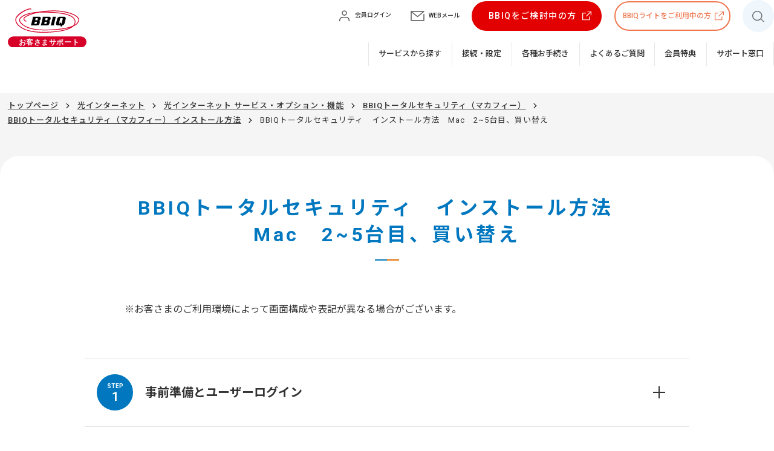

--- FILE ---
content_type: text/html
request_url: https://support.bbiq.jp/internet/service/security/setting/010201020008/
body_size: 8996
content:
<!DOCTYPE html>
<html lang="ja">

<head prefix="og: http://ogp.me/ns#  article: http://ogp.me/ns/website#">
<meta http-equiv="X-UA-Compatible" content="IE=edge" />
<meta charset="UTF-8" />
<title>BBIQトータルセキュリティ　インストール方法　Mac　2~5台目、買い替え | BBIQ（ビビック）お客さまサポート</title>

<!-- Google Tag Manager -->
<script>(function(w,d,s,l,i){w[l]=w[l]||[];w[l].push({'gtm.start':
new Date().getTime(),event:'gtm.js'});var f=d.getElementsByTagName(s)[0],
j=d.createElement(s),dl=l!='dataLayer'?'&l='+l:'';j.async=true;j.src=
'https://www.googletagmanager.com/gtm.js?id='+i+dl;f.parentNode.insertBefore(j,f);
})(window,document,'script','dataLayer','GTM-PGH76DZ');</script>
<!-- End Google Tag Manager -->

<script src="/assets/js/viewport.js"></script>
<meta name="description" content="BBIQトータルセキュリティ（マカフィー）をMacの2～5台目にインストールする方法についてご説明します。" />
<meta name="keyword" content="" />
<meta name="format-detection" content="telephone=no" />
<meta name="referrer" content="no-referrer-when-downgrade">
<!-- ogp -->
<meta property="og:locale" content="ja_JP" />
<meta property="og:type" content="article" />
<meta property="og:site_name" content="BBIQ（ビビック）お客さまサポート" />
<meta property="og:title" content="BBIQトータルセキュリティ　インストール方法　Mac　2~5台目、買い替え | BBIQ（ビビック）お客さまサポート" />
<meta property="og:description" content="BBIQトータルセキュリティ（マカフィー）をMacの2～5台目にインストールする方法についてご説明します。" />
<meta property="og:image" content="https://support.bbiq.jp/assets/img/common/ogp.png" />
<meta property="og:url" content="https://support.bbiq.jp/internet/service/security/setting/010201020008/" />
<meta name="twitter:card" content="summary_large_image" />
<meta name="twitter:title" content="BBIQトータルセキュリティ　インストール方法　Mac　2~5台目、買い替え | BBIQ（ビビック）お客さまサポート" />
<meta name="twitter:description" content="BBIQトータルセキュリティ（マカフィー）をMacの2～5台目にインストールする方法についてご説明します。" />
<meta name="twitter:image:src" content="https://support.bbiq.jp/assets/img/common/ogp.png" />
<!--favicon-->
<link href="/favicon.ico" rel="shortcut icon" />
<!-- apple-touch-icon-->
<link
  rel="apple-touch-icon"
  href="/assets/img/common/apple-touch-icon-precomposed.png"
/>
<!-- webfont -->
<script
  src="https://kit.fontawesome.com/57850ff175.js"
  crossorigin="anonymous"
></script>
<link rel="preconnect" href="https://fonts.gstatic.com" />
<link
  href="https://fonts.googleapis.com/css2?family=Noto+Sans+JP:wght@300;400;500;700;900&family=Roboto:ital,wght@0,300;0,400;0,500;0,700;0,900;1,300;1,400;1,500;1,700;1,900&display=swap"
  rel="stylesheet"
/>
<!-- css -->
<link rel="stylesheet" href="/assets/css/common.css" />
<link rel="stylesheet" href="/assets/css/custom.css?250617" />

<script src="https://rsv.dga.jp/s/qtnet/search_tool_n3.js" async></script>
</head>


<body>
<!-- Google Tag Manager (noscript) -->
<noscript><iframe src="https://www.googletagmanager.com/ns.html?id=GTM-PGH76DZ"
height="0" width="0" style="display:none;visibility:hidden"></iframe></noscript>
<!-- End Google Tag Manager (noscript) -->
  <div class="wrapper">
  	
    	<!-- header -->
<header id="header">
  <!-- h1 -->
  <h1>
    <a href="/"><img src="/assets/img/common/logo.svg" width="163" alt="" /></a>
  </h1>
  <!-- h1 -->

  <!-- header-right-block -->
  <div class="header-right-block">
    <!-- function-block -->
    <div class="function-block">
      <!-- list-login -->
      <ul class="list-login">
        <li class="login">
          <a href="https://regist.bbiq.jp/qbiswn/memberpage/#/wnnl030/gwnnl0300001" target="_blank"
            ><img
              src="/assets/img/common/icon_login.svg"
              width="23"
              alt=""
            /><span>会員ログイン</span></a
          >
        </li>
        <li class="mail">
          <a href="https://webmail.bbiq.jp/" target="_blank"
            ><img
              src="/assets/img/common/icon_mail.svg"
              width="23"
              alt=""
            /><span>WEBメール</span></a
          >
        </li>
      </ul>
      <!-- list-login -->

      <!-- btn-base arrrow-->
      <p class="btn-base arrow">
        <a href="https://www.bbiq.jp/hikari/" target="_blank" id="ga_event_head">BBIQをご検討中の方</a>
      </p>
      <!-- btn-base arrow-->

      <!-- btn-base arrrow-->
      <p class="btn-base arrow outline-org">
        <a href="https://support-bbiqlite.bbiq.jp/" target="_blank">BBIQライトをご利用中の方</a>
      </p>
      <!-- btn-base arrow-->

      <!-- btn-search-->
      <div class="btn-search">
        <div>
          <a href="javascript:void(0)"
            ><img
              src="/assets/img/common/icon_search_b.svg"
              width="20"
              alt=""
            /><span class="close-sp">&#10005;</span><span>検索</span></a
          >
          <div class="search-block">
            <form
              name="search_form"
              action=""
              id="search_form"
              class="search_form"
              method="GET"
              onsubmit="return mysearch(this);"
            >
              <input
                type="text"
                name="kw"
                placeholder="入力してください"
                value=""
                class="searchBox iSearchAssist"
              />
              <input type="hidden" name="ie" value="u" />
              <input type="hidden" name="temp" value="support" />
              <input type="hidden" name="pdf" value="1" />
            <input type="submit" value="検索" class="fas search_submit" />
            </form>
          </div>
        </div>
      </div>
      <!-- btn-search-->
    </div>
    <!-- function-block -->

    <!-- navi -->
    <nav id="navi">
      <!-- gnavi -->
      <ul class="gnavi">
        <li class="btn-home"><a href="/">ホーム</a></li>
        <li>
          <a class="to-lower" href="">サービスから探す</a>
          <ul class="icon-btn-c list-second">
            <li>
            <a href="/internet/"
                ><img
                  class="internet"
                  src="/assets/img/common/icon_internet_w.svg"
                  width="55"
                  alt="光インターネット"
              /></a>
              <p>光インターネット</p>
            </li>
            <li class="">
              <a href="/tv/"
                ><img
                  class="tv"
                  src="/assets/img/common/icon_tv_w.svg"
                  width="72"
                  alt="光テレビ"
              /></a>
              <p>光テレビ</p>
            </li>
            <li>
              <a href="/phone/"
                ><img
                  class="tell"
                  src="/assets/img/common/icon_tell_w.svg"
                  width="72"
                  alt="光電話"
              /></a>
              <p>光電話</p>
            </li>
            <li>
              <a href="/internet/service/mail/"
                ><img
                  class="mail"
                  src="/assets/img/common/icon_mail_w.svg"
                  width="67"
                  alt="メール"
              /></a>
              <p>メール</p>
            </li>
            <li>
              <a href="/internet/service/security/"
                ><img
                  class="security"
                  src="/assets/img/common/icon_security_w.svg"
                  width="58"
                  alt="セキュリティ"
              /></a>
              <p>セキュリティ</p>
            </li>
            <li>
              <a href="/other-service/"
                ><img
                  class="option"
                  src="/assets/img/common/icon_option_w.svg"
                  width="40"
                  alt="その他オプション"
              /></a>
              <p>その他<br />オプション</p>
            </li>
          </ul>
        </li>
      <li><a href="/setting/">接続・設定</a></li>
        <li><a href="/procedure/">各種お手続き</a></li>
        <li><a href="https://faq.bbiq.jp/" target="_blank">よくあるご質問</a></li>
        <li><a href="/members-privilege/">会員特典</a></li>
        <li><a href="/inquiries/">サポート窓口</a></li>
      </ul>
      <!-- gnavi -->
    </nav>
    <!-- navi -->
  </div>
  <!-- header-right-block -->

  <!-- btn-menu -->
  <div class="btn-menu">
    <a>
      <div><span></span><span></span><span></span></div>
      <p>メニュー</p>
    </a>
  </div>
  <!-- btn-menu -->
</header>
<!-- header -->

	
  
  	
  			
  			
      			<div class="support-page detail">
            
                
            
            
        	
      			<div class="breadCrumbs">
  
    <div class="inner">
    <ul>
      <li><a href="/">トップページ</a></li>
      
        
          
        
        
        
          
            
              <li><a href="/internet/">光インターネット</a></li>
              
              
            
              <li><a href="/internet/service/">光インターネット サービス・オプション・機能</a></li>
              
              
            
              <li><a href="/internet/service/security/">BBIQトータルセキュリティ（マカフィー）</a></li>
              
              
            
              <li><a href="/internet/service/security/setting/">BBIQトータルセキュリティ（マカフィー） インストール方法</a></li>
              
              
            
          
        

        
          <li>BBIQトータルセキュリティ　インストール方法　Mac　2~5台目、買い替え</li>
        

        
      
      </ul>
    </div>
  
</div>
      		
    
      
        
      	
                 
        
      	
                 
        
      	


        
    <article id="contents">

    <!-- inner -->
    <div class="inner">

        <!-- bg-radius -->
        <div class="bg-radius">

            <div class="inner-m">

                <!-- ttl-large -->
                <div class="ttl-large">
                    <h3>BBIQトータルセキュリティ　インストール方法　Mac　2~5台目、買い替え</h3>
                </div>
                <!-- ttl-large -->           

            	
                
            		<div class="blockeditor">
                    <!-- list-ac  step-ac-->
                    
                    <p><span class="attention">お客さまのご利用環境によって画面構成や表記が異なる場合がございます。</span></p>
      
    
    
    
  
    
    
      
      
        
      
    
    
  
    
    
      
      
        
      
    
    
  
    
    
    
      <div class="list-ac step-ac">
        
          <div class="col-ac">
            
              
                
                
                  
                
                
                  
                    
                      
                        <h4 class="ttl-ac"><span class="step-no"><span>STEP</span><br>1</span>事前準備とユーザーログイン</h4>
                      
                    
                  
                
              
                
                
                
                  
                  
                    
                      <div class="col-ac-child step-border step-arrow" style="display:none;">
                    
                  
                  
                    
                    <div class="block-lr col1 w-l03 sp-col01">
        
            
            
            <h5 class="ttl-cate">インストールの前に</h5>

        
            
            
            <p>ご利用のMacのOSのバージョンが、BBIQトータルセキュリティ（マカフィー）動作対象に含まれているかご確認ください。</p>




        
            
            
            <ul>
<li><a class="link-txt" href="/internet/service/security/setting/010201020002/">BBIQトータルセキュリティ　動作環境</a></li>
</ul>




        
    </div>

                    
                    
                  
                    
                    <div class="block-lr col1 w-l03 sp-col01">
        
            <div class="attention-txt">
    
      <p class="attention-ttl">他のセキュリティソフトがインストールされている場合</p>

    
      <p>複数のセキュリティソフトがインストールされている場合、動作が不安定になる可能性があります。<br />他のセキュリティソフトをアンインストール（削除）し、BBIQトータルセキュリティ（マカフィー）をインストールしてください。</p>




    
  </div>

            
            
        
    </div>

                    
                    
                  
                    <div class="col-block-wrap">
	
		<span class="ico-num">1</span>
	
	
		<div class="block-lr col1 w-l03 sp-col01">
        
            
            
            <p>ユーザーログインページから、登録済みのBBIQメールアドレスでログインを行います。<br />BBIQトータルセキュリティのユーザーログインページを開いてください。</p>




        
            
            
            <div class="mcafee_btn_Area">
<p class="btn-base arrow"><a class="link-txt" href="https://home.mcafee.com/PartnerPages/LogInPage.aspx?affid=992&amp;culture=ja-JP&amp;action=Download" target="_blank" rel="noopener">BBIQトータルセキュリティ ユーザーログイン</a></p>
</div>




        
    </div>

        
        
	
		<div class="block-lr col1 w-l03 sp-col01">
        
            <div class="attention-txt">
    
      <p class="attention-ttl">メールアドレスを登録していない場合、まずユーザー登録をお願いします</p>

    
      <p>2台目（2回目）以降のBBIQトータルセキュリティ（マカフィー）のインストールには、初めてインストールした際に登録したメールアドレスが必要です。<br />ユーザー登録がまだの場合は、1台目のインストール手順に従って、インストールをお試しください。</p>




    
      <ul>&nbsp;
<li><a class="link-txt" href="/internet/service/security/setting/010201020007/">BBIQトータルセキュリティ　インストール方法　Mac　1台目</a></li>
<li><a class="link-txt" href="/troubleshooting/security/120600000007/">インストールに使ったメールアドレスが分からなくなった</a></li>
</ul>




    
  </div>

            
            
        
    </div>

        
        
	
</div>


                    
                    
                    
                  
                    <div class="col-block-wrap">
	
		<span class="ico-num">2</span>
	
	
		
        <div class="block-lr col2 w-l03 sp-col01">
        
            
                <div>
                    
                        
                        
                        <p><strong class="color-third" class="color-third">BBIQ トータルセキュリティ ユーザーログイン</strong>の各項目を入力します。 <br />入力後、<em class="capture_text">ログイン</em>を選択します。</p>




                    
                        
                        
                        <ul>
<li><a class="link-txt" href="/troubleshooting/security/120600000001/">「パートナー認証に失敗しました」と表示された場合</a></li>
</ul>




                    
                </div>
            
                <div>
                    
                        
                        
                        <figure class="post-pht"><div><img src="/uploads/img/cmn_mcafee_login.jpg" alt="説明図：マカフィユーザーログイン画面" width="755" height="372" class="asset asset-image" style="max-width:100%;height:auto;display:block"/></div></figure>



                    
                </div>
            
        
    </div>

        
	
		<div class="block-lr col1 w-l03 sp-col01">
        
            
            
            <div class="table-sp-wide">
        <div class='table-sp-wide'><table style="border-collapse: collapse; width: 99.7807%;" border="1">
<tbody>
<tr>
<th style="width: 37.078%; text-align: left;">
<p>接続ID（半角）</p>
</th>
<td style="width: 62.678%; text-align: left;">BBIQ登録内容のお知らせに記載されている<em class="input_text">接続ID</em></td>
</tr>
<tr>
<th style="width: 37.078%; text-align: left;">
<p>BBIQメールアドレス（半角）</p>
</th>
<td style="width: 62.678%; text-align: left;">ユーザー登録に利用した<em class="input_text">BBIQのメールアドレス</em></td>
</tr>
<tr>
<th style="width: 37.078%; text-align: left;">
<p>接続パスワード（半角）</p>
</th>
<td style="width: 62.678%; text-align: left;">
<p>BBIQ登録内容のお知らせに記載されている<em class="input_text">接続パスワード</em></p>
<ul class="annotation">
<li>変更されている場合は、変更後の<em class="input_text">接続パスワード</em>を入力してください。</li>
</ul>
</td>
</tr>
</tbody>
</table></div>
</div>



        
    </div>

        
        
	
		<div class="block-lr col1 w-l03 sp-col01">
        
            <div class="attention-txt">
    
      <p class="attention-ttl">接続ID・パスワードの確認方法</p>

    
      <p>接続ID・パスワードは、「BBIQ登録内容のお知らせ」やQTnet会員専用ページで確認できます。「BBIQ登録内容のお知らせ」は、お客さまのBBIQ加入時期によって記載内容が異なりますので、詳細は以下のページをご確認ください。</p>




    
      <ul>
<li><a class="link-txt" href="/internet/setting/010400001060/">接続ID・パスワードの確認方法</a></li>
</ul>




    
      <ul class="annotation">
<li>接続パスワードを忘れた場合は<a class="link-txt" href="https://faq.bbiq.jp/faq_detail.html?id=2514" target="_blank" rel="noopener">接続パスワードを変更できますか？</a>をご確認ください。</li>
</ul>




    
      <figure class="post-pht"><div><img src="/uploads/img/cmn-connection_id.jpg" alt="説明図：登録内容のお知らせ用紙上の接続IDと接続パスワードの記載位置" width="800" height="274" class="asset asset-image" style="max-width:100%;height:auto;display:block"/></div></figure>



    
  </div>

            
            
        
    </div>

        
        
	
</div>


                    
                    
                    
                  
                  </div>
                
              
              
            
          </div>
        
          <div class="col-ac">
            
              
                
                
                  
                
                
                  
                    
                      
                        <h4 class="ttl-ac"><span class="step-no"><span>STEP</span><br>2</span>インストールする</h4>
                      
                    
                  
                
              
                
                
                
                  
                  
                    
                      <div class="col-ac-child step-border step-arrow" style="display:none;">
                    
                  
                  
                    <div class="col-block-wrap">
	
		<span class="ico-num">1</span>
	
	
		
        <div class="block-lr col2 w-l03 sp-col01">
        
            
                <div>
                    
                        
                        
                        <p>STEP1でBBIQトータルセキュリティにログイン後、<strong class="color-third" class="color-third">マイアカウント</strong>画面が表示されたら、<strong class="color-third" class="accent_m">Mac</strong>が表示されていることを確認して、<em class="capture_text">ダウンロード</em>を選択します。</p>




                    
                </div>
            
                <div>
                    
                        
                        
                        <figure class="post-pht"><div><img src="/uploads/img/010201020008_01.jpg" alt="説明図：マイアカウント画面の中の「ダウンロード」ボタンの位置" width="800" height="590" class="asset asset-image" style="max-width:100%;height:auto;display:block"/></div></figure>



                    
                </div>
            
        
    </div>

        
	
</div>


                    
                    
                    
                  
                    <div class="col-block-wrap">
	
		<span class="ico-num">2</span>
	
	
		
        <div class="block-lr col2 w-l03 sp-col01">
        
            
                <div>
                    
                        
                        
                        <p>マカフィー使用許諾条件の内容をご確認いただき、<em class="capture_text">マカフィー使用許諾契約を確認して同意しました。</em>にチェックを入れます。</p>




                    
                </div>
            
                <div>
                    
                        
                        
                        <figure class="post-pht"><div><img src="/uploads/img/010201020008_02.jpg" alt="説明図：「マカフィー使用許諾契約を確認して同意しました」のチェックボタンの位置" width="800" height="850" class="asset asset-image" style="max-width:100%;height:auto;display:block"/></div></figure>



                    
                </div>
            
        
    </div>

        
	
</div>


                    
                    
                    
                  
                    <div class="col-block-wrap">
	
		<span class="ico-num">3</span>
	
	
		
        <div class="block-lr col2 w-l03 sp-col01">
        
            
                <div>
                    
                        
                        
                        <p><strong class="color-third" class="accent_m">お客様のシリアル番号</strong>を保存して、<em class="capture_text">ダウンロード</em>を選択します。</p>




                    
                        
                        
                        <ul class="annotation">
<li>手順⑩でシリアル番号の入力を求められますので、保存したシリアル番号を入力してください。</li>
</ul>




                    
                </div>
            
                <div>
                    
                        
                        
                        <figure class="post-pht"><div><img src="/uploads/img/010201020008_03.jpg" alt="画面中の「ダウンロード」ボタンの位置" width="800" height="630" class="asset asset-image" style="max-width:100%;height:auto;display:block"/></div></figure>



                    
                </div>
            
        
    </div>

        
	
</div>


                    
                    
                    
                  
                    <div class="col-block-wrap">
	
		<span class="ico-num">4</span>
	
	
		
        <div class="block-lr col2 w-l03 sp-col01">
        
            
                <div>
                    
                        
                        
                        <p><em class="capture_text">許可</em>を選択します。</p>




                    
                </div>
            
                <div>
                    
                        
                        
                        <figure class="post-pht"><div><img src="/uploads/img/010201020008_04.jpg" alt="説明図：ダウンロード許可画面に表示された「許可」ボタンの位置" width="800" height="296" class="asset asset-image" style="max-width:100%;height:auto;display:block"/></div></figure>



                    
                </div>
            
        
    </div>

        
	
</div>


                    
                    
                    
                  
                    <div class="col-block-wrap">
	
		<span class="ico-num">5</span>
	
	
		
        <div class="block-lr col2 w-l03 sp-col01">
        
            
                <div>
                    
                        
                        
                        <p>Safariの<img style="height: 2em;" src="/uploads/img/cmn_safari_download_icon02_txt.jpg" alt="" />（ダウンロード）を選択すると、ダウンロードしたファイルが表示されます。</p>




                    
                        
                        
                        <p>表示された<em class="capture_text">McAfee～.dmg</em>をダブルクリックします。</p>




                    
                </div>
            
                <div>
                    
                        
                        
                        <figure class="post-pht"><div><img src="/uploads/img/010201020008_05.jpg" alt="説明図：safariのツールバーのダウンロード画面の「マカフィインストールファイル」選択位置" width="800" height="394" class="asset asset-image" style="max-width:100%;height:auto;display:block"/></div></figure>



                    
                </div>
            
        
    </div>

        
	
</div>


                    
                    
                    
                  
                    <div class="col-block-wrap">
	
		<span class="ico-num">6</span>
	
	
		
        <div class="block-lr col2 w-l03 sp-col01">
        
            
                <div>
                    
                        
                        
                        <p><em class="capture_text">McAfeeMacInstaller</em><img style="height: 2em;" src="/uploads/img/cmn_mcafee_icon_txt.jpg" alt="" />（マカフィー）をダブルクリックします。</p>




                    
                </div>
            
                <div>
                    
                        
                        
                        <figure class="post-pht"><div><img src="/uploads/img/010201020008_06.jpg" alt="説明図：画面に表示された「インストール」ボタンの位置" width="800" height="300" class="asset asset-image" style="max-width:100%;height:auto;display:block"/></div></figure>



                    
                </div>
            
        
    </div>

        
	
</div>


                    
                    
                    
                  
                    <div class="col-block-wrap">
	
		<span class="ico-num">7</span>
	
	
		
        <div class="block-lr col2 w-l03 sp-col01">
        
            
                <div>
                    
                        
                        
                        <p><em class="capture_text">開く</em>を選択します。</p>




                    
                </div>
            
                <div>
                    
                        
                        
                        <figure class="post-pht"><div><img src="/uploads/img/010201020008_07.jpg" alt="説明図：ポップアップ画面の中の「開く」ボタンの位置" width="800" height="649" class="asset asset-image" style="max-width:100%;height:auto;display:block"/></div></figure>



                    
                </div>
            
        
    </div>

        
	
</div>


                    
                    
                    
                  
                    <div class="col-block-wrap">
	
		<span class="ico-num">8</span>
	
	
		
        <div class="block-lr col2 w-l03 sp-col01">
        
            
                <div>
                    
                        
                        
                        <p>お客さまのMacの<em class="input_text">パスワード</em>を入力して、<em class="capture_text">OK</em>を選択します。</p>




                    
                </div>
            
                <div>
                    
                        
                        
                        <figure class="post-pht"><div><img src="/uploads/img/010201020008_08.jpg" alt="説明図：画面中のパスワード入力位置" width="496" height="610" class="asset asset-image" style="max-width:100%;height:auto;display:block"/></div></figure>



                    
                </div>
            
        
    </div>

        
	
</div>


                    
                    
                    
                  
                    <div class="col-block-wrap">
	
		<span class="ico-num">9</span>
	
	
		
        <div class="block-lr col2 w-l03 sp-col01">
        
            
                <div>
                    
                        
                        
                        <p><strong class="color-third" class="accent_m">“McAfeeMacInstaller”から～</strong>と表示されたら、<em class="capture_text">OK</em>を選択します。</p>




                    
                </div>
            
                <div>
                    
                        
                        
                        <figure class="post-pht"><div><img src="/uploads/img/010201020008_09.jpg" alt="説明図：ポップアップ画面の中の「OK」ボタンの位置" width="520" height="424" class="asset asset-image" style="max-width:100%;height:auto;display:block"/></div></figure>



                    
                </div>
            
        
    </div>

        
	
</div>


                    
                    
                    
                  
                    <div class="col-block-wrap">
	
		<span class="ico-num">10</span>
	
	
		
        <div class="block-lr col2 w-l03 sp-col01">
        
            
                <div>
                    
                        
                        
                        <p><strong class="color-third" class="accent_m">マカフィーマスターインストーラー</strong>が表示されたら、先ほど保存した<em class="input_text">シリアル番号</em>を入力して、<em class="capture_text">次へ</em>を選択します。</p>




                    
                </div>
            
                <div>
                    
                        
                        
                        <figure class="post-pht"><div><img src="/uploads/img/010201020008_10.jpg" alt="説明図：マカフィーマスターインストーラー画面の中のシリアル番号入力位置" width="800" height="908" class="asset asset-image" style="max-width:100%;height:auto;display:block"/></div></figure>



                    
                </div>
            
        
    </div>

        
	
</div>


                    
                    
                    
                  
                    <div class="col-block-wrap">
	
		<span class="ico-num">11</span>
	
	
		
        <div class="block-lr col2 w-l03 sp-col01">
        
            
                <div>
                    
                        
                        
                        <p>ダウンロードが開始されます。<br />このまましばらくお待ちください。</p>




                    
                </div>
            
                <div>
                    
                        
                        
                        <figure class="post-pht"><div><img src="/uploads/img/010201020008_11.jpg" alt="説明図：ダウンロードしていますと表示された画面" width="800" height="908" class="asset asset-image" style="max-width:100%;height:auto;display:block"/></div></figure>



                    
                </div>
            
        
    </div>

        
	
</div>


                    
                    
                    
                  
                    <div class="col-block-wrap">
	
		<span class="ico-num">12</span>
	
	
		
        <div class="block-lr col2 w-l03 sp-col01">
        
            
                <div>
                    
                        
                        
                        <p><strong class="color-third" class="accent_m">拡張機能がブロックされました</strong>が表示されたら、<em class="capture_text">システム設定を開く</em>を選択します。</p>




                    
                        
                        
                        <ul class="annotation">
<li>この画面が表示されない場合は、手順⑬にお進みください。</li>
</ul>




                    
                </div>
            
                <div>
                    
                        
                        
                        <figure class="post-pht"><div><img src="/uploads/img/010201020008_12.jpg" alt="説明図：拡張機能がブロックされましたと表示された画面の「”セキュリティ”環境設定を開く」ボタンの位置" width="520" height="616" class="asset asset-image" style="max-width:100%;height:auto;display:block"/></div></figure>



                    
                </div>
            
        
    </div>

        
	
</div>


                    
                    
                    
                  
                    <div class="col-block-wrap">
	
		<span class="ico-num">13</span>
	
	
		
        <div class="block-lr col2 w-l03 sp-col01">
        
            
                <div>
                    
                        
                        
                        <p><strong class="color-third" class="accent_m">マカフィー通知</strong>が表示されたら、該当するネットワークの種類を選択して、<em class="capture_text">保存</em>を選択します。</p>




                    
                        
                        
                        <ul class="annotation">
<li>この画面が表示されない場合は、手順⑭にお進みください。</li>
</ul>




                    
                </div>
            
                <div>
                    
                        
                        
                        <figure class="post-pht"><div><img src="/uploads/img/010201020008_13.jpg" alt="説明図：マカフィー通知の画面のネットワークの種類と「保存」ボタンの位置" width="800" height="457" class="asset asset-image" style="max-width:100%;height:auto;display:block"/></div></figure>



                    
                </div>
            
        
    </div>

        
	
</div>


                    
                    
                    
                  
                    <div class="col-block-wrap">
	
		<span class="ico-num">14</span>
	
	
		
        <div class="block-lr col2 w-l03 sp-col01">
        
            
                <div>
                    
                        
                        
                        <p><em class="capture_text">許可</em>を選択します。</p>




                    
                </div>
            
                <div>
                    
                        
                        
                        <figure class="post-pht"><div><img src="/uploads/img/010201020008_14.jpg" alt="説明図：プライバシーとセキュリティ画面の「許可」ボタンの位置" width="800" height="699" class="asset asset-image" style="max-width:100%;height:auto;display:block"/></div></figure>



                    
                </div>
            
        
    </div>

        
	
</div>


                    
                    
                    
                  
                    <div class="col-block-wrap">
	
		<span class="ico-num">15</span>
	
	
		
        <div class="block-lr col2 w-l03 sp-col01">
        
            
                <div>
                    
                        
                        
                        <p>お客さまのMacの<em class="input_text">パスワード</em>を入力して、<em class="capture_text">設定を変更</em>を選択します。</p>




                    
                </div>
            
                <div>
                    
                        
                        
                        <figure class="post-pht"><div><img src="/uploads/img/010201020008_15.jpg" alt="説明図：プライバシーとセキュリティ画面のパスワード入力欄と「設定を変更」ボタンの位置" width="514" height="634" class="asset asset-image" style="max-width:100%;height:auto;display:block"/></div></figure>



                    
                </div>
            
        
    </div>

        
	
</div>


                    
                    
                    
                  
                    <div class="col-block-wrap">
	
		<span class="ico-num">16</span>
	
	
		
        <div class="block-lr col2 w-l03 sp-col01">
        
            
                <div>
                    
                        
                        
                        <p><strong class="color-third" class="accent_m">インストール完了</strong>と表示されたら、<em class="capture_text">完了</em>を選択します。</p>




                    
                </div>
            
                <div>
                    
                        
                        
                        <figure class="post-pht"><div><img src="/uploads/img/010201020008_16.jpg" alt="説明図：マカフィーインストール完了画面の「完了」ボタンの位置" width="800" height="908" class="asset asset-image" style="max-width:100%;height:auto;display:block"/></div></figure>



                    
                </div>
            
        
    </div>

        
	
</div>


                    
                    
                    
                  
                    <div class="col-block-wrap">
	
		<span class="ico-num">17</span>
	
	
		
        <div class="block-lr col2 w-l03 sp-col01">
        
            
                <div>
                    
                        
                        
                        <p>Dockの <em class="capture_text">システム設定</em> を選択します。</p>




                    
                </div>
            
                <div>
                    
                        
                        
                        <figure class="post-pht"><div><img src="/uploads/img/010201020008_17.jpg" alt="説明図：パソコン画面中の「システム設定」アイコンの位置" width="644" height="258" class="asset asset-image" style="max-width:100%;height:auto;display:block"/></div></figure>



                    
                </div>
            
        
    </div>

        
	
</div>


                    
                    
                    
                  
                    <div class="col-block-wrap">
	
		<span class="ico-num">18</span>
	
	
		
        <div class="block-lr col2 w-l03 sp-col01">
        
            
                <div>
                    
                        
                        
                        <p><em class="capture_text">プライバシーとセキュリティ</em> を選択して、<em class="capture_text">フルディスクアクセス</em> を選択します。</p>




                    
                </div>
            
                <div>
                    
                        
                        
                        <figure class="post-pht"><div><img src="/uploads/img/010201020008_18.jpg" alt="説明図：プライバシーとセキュリティ画面の「フルディスクアクセス」ボタンの位置" width="800" height="699" class="asset asset-image" style="max-width:100%;height:auto;display:block"/></div></figure>



                    
                </div>
            
        
    </div>

        
	
</div>


                    
                    
                    
                  
                    <div class="col-block-wrap">
	
		<span class="ico-num">19</span>
	
	
		
        <div class="block-lr col2 w-l03 sp-col01">
        
            
                <div>
                    
                        
                        
                        <p>次の5つのアプリケーションにチェックを入れます。</p>




                    
                        
                        
                        <ul>
<li>fmpd</li>
<li>GenUtility</li>
<li>VShieldScanManager</li>
<li>VShieldScanner</li>
<li>VShieldTaskManager</li>
</ul>




                    
                        
                        
                        <ul class="annotation">
<li>お使いのOSがmacOS Big Sur以前のバージョンの場合「<strong class="color-third" class="color-third">VShieldScanManager</strong>」の追加は不要です。</li>
</ul>




                    
                </div>
            
                <div>
                    
                        
                        
                        <figure class="post-pht"><div><img src="/uploads/img/010201020008_19.jpg" alt="説明図：フルディスクアクセス画面の各項目にチェックを入れる位置" width="800" height="699" class="asset asset-image" style="max-width:100%;height:auto;display:block"/></div></figure>



                    
                </div>
            
        
    </div>

        
	
</div>


                    
                    
                    
                  
                    <div class="col-block-wrap">
	
		<span class="ico-num">20</span>
	
	
		
        <div class="block-lr col2 w-l03 sp-col01">
        
            
                <div>
                    
                        
                        
                        <p>メニューバーにあるマカフィーのアイコンから、<em class="capture_text">マカフィーマルチデバイスセキュリティ コンソール</em>を開きます。</p>




                    
                </div>
            
                <div>
                    
                        
                        
                        <figure class="post-pht"><div><img src="/uploads/img/010201020008_20.jpg" alt="説明図：メニューバー画面のマカフィーのアイコンから「マカフィーインターネットセキュリティ コンソール」の位置" width="800" height="321" class="asset asset-image" style="max-width:100%;height:auto;display:block"/></div></figure>



                    
                </div>
            
        
    </div>

        
	
</div>


                    
                    
                    
                  
                    <div class="col-block-wrap">
	
		<span class="ico-num">21</span>
	
	
		
        <div class="block-lr col2 w-l03 sp-col01">
        
            
                <div>
                    
                        
                        
                        <p>マカフィーの説明画面が開始されます。<br />画面の説明を確認しながら、<em class="capture_text">次へ</em>を選択して進めます。</p>




                    
                </div>
            
                <div>
                    
                        
                        
                        <figure class="post-pht"><div><img src="/uploads/img/010201020008_21.jpg" alt="説明図：マカフィーの説明画面に従って画面を進める図" width="800" height="1154" class="asset asset-image" style="max-width:100%;height:auto;display:block"/></div></figure>



                    
                </div>
            
        
    </div>

        
	
</div>


                    
                    
                    
                  
                    <div class="col-block-wrap">
	
		<span class="ico-num">22</span>
	
	
		
        <div class="block-lr col2 w-l03 sp-col01">
        
            
                <div>
                    
                        
                        
                        <p><strong class="color-third" class="accent_m">ファイアウォールを有効にする</strong>が表示されたら、<em class="capture_text">オンにする</em>を選択します。</p>




                    
                </div>
            
                <div>
                    
                        
                        
                        <figure class="post-pht"><div><img src="/uploads/img/010201020008_22.jpg" alt="説明図：ファイアーウォールを有効にしてくださいという画面の中の「有効にする」ボタンの位置" width="800" height="576" class="asset asset-image" style="max-width:100%;height:auto;display:block"/></div></figure>



                    
                </div>
            
        
    </div>

        
	
</div>


                    
                    
                    
                  
                    <div class="col-block-wrap">
	
		<span class="ico-num">23</span>
	
	
		
        <div class="block-lr col2 w-l03 sp-col01">
        
            
                <div>
                    
                        
                        
                        <p><strong class="color-third" class="accent_m">“McAfeeSystemExtensions”が～</strong>と表示されたら、<em class="capture_text">許可</em>を選択します。</p>




                    
                </div>
            
                <div>
                    
                        
                        
                        <figure class="post-pht"><div><img src="/uploads/img/010201020008_23.jpg" alt="説明図：「“McAfeeSystemExtensions”が～」と表示された画面の「許可」ボタンの位置" width="520" height="528" class="asset asset-image" style="max-width:100%;height:auto;display:block"/></div></figure>



                    
                </div>
            
        
    </div>

        
	
</div>


                    
                    
                    
                  
                    <div class="col-block-wrap">
	
		<span class="ico-num">24</span>
	
	
		
        <div class="block-lr col2 w-l03 sp-col01">
        
            
                <div>
                    
                        
                        
                        <p><strong class="color-third" class="accent_m">ウイルス スキャンの準備はできましたか？</strong>が表示されたら、<em class="capture_text">後で</em>を選択します。</p>




                    
                </div>
            
                <div>
                    
                        
                        
                        <figure class="post-pht"><div><img src="/uploads/img/010201020008_24.jpg" alt="説明図：「ウイルススキャンの準備はできましたか？」画面の中の「後で」ボタンの位置" width="800" height="576" class="asset asset-image" style="max-width:100%;height:auto;display:block"/></div></figure>



                    
                </div>
            
        
    </div>

        
	
</div>


                    
                    
                    
                  
                    <div class="col-block-wrap">
	
		<span class="ico-num">25</span>
	
	
		
        <div class="block-lr col2 w-l03 sp-col01">
        
            
                <div>
                    
                        
                        
                        <p><strong class="color-third" class="color-third">このままの状態で問題ありません。</strong>と画面に表示されることを確認します。</p>




                    
                        
                        
                        <p>以上で完了です。</p>




                    
                </div>
            
                <div>
                    
                        
                        
                        <figure class="post-pht"><div><img src="/uploads/img/010201020008_25.jpg" alt="説明図：このままの状態で問題ありません。と表示された画面" width="800" height="576" class="asset asset-image" style="max-width:100%;height:auto;display:block"/></div></figure>



                    
                </div>
            
        
    </div>

        
	
		<div class="block-lr col1 w-l03 sp-col01">
        
            <div class="attention-txt">
    
      <p class="attention-ttl">「危険」アイコンが表示される場合</p>

    
      <p>インストール完了後、「危険」アイコンが表示される場合があります。</p>




    
      <p>このままの状態でも問題はありませんが、マカフィー®ウェブアドバイザーを導入することで「安全」アイコンに切り替わります。</p>




    
      <figure class="post-pht"><div><img src="/uploads/img/010201020008_26.jpg" alt="説明図：デバイスの状態画面の「マカフィーウェブアドバイザー」が無効と表示された画面" width="800" height="576" class="asset asset-image" style="max-width:100%;height:auto;display:block"/></div></figure>



    
  </div>

            
            
        
    </div>

        
        
	
</div>


                    
                    
                    
                  
                  </div>
                
              
              
            
          </div>
        
      </div>
    
  

    
    

                    
                    <!-- list-ac step-ac -->
            		</div>
                

                <!-- problem_solving -->
                <div class="problem_solving" id="enquete-form-area" data-cid="010201020008"></div>

                <!-- problem_solving -->

            </div>

        </div>
        <!-- bg-radius -->

        <!-- qa-area -->
        <div class="qa-area">

            

        </div>
        <!-- qa-area -->

        
    

    </div>
    <!-- inner -->

</article>

    
      
      
        
      
    
  
      
        
                 
    
       	
       		</div>
   		
    
    
    
    	<!-- footer -->
<footer id="footer">


    <div class="bg-bl">
        <div class="contact-block">
    <h3 class="ttl-contact">サポート窓口のご案内</h3>
    <p>AIチャットなど自動応答の他、オペレーターによるサポートを受け付けています。</p>
    <div class="btn-block center">
        <p class="btn-base arrow">
        <a href="/inquiries/">サポート窓口はこちら</a>
        </p>
    </div>
</div>
    </div>


  <!-- page-top -->
  <p class="page-top">
    <a href="#">ページの先頭へ</a>
  </p>
  <!-- page-top -->

  <!-- fsitemap -->
  <ul class="fsitemap">
    <li><a href="/sitemap/">サイトマップ</a></li>
    <li><a href="https://www.bbiq.jp/" target="_blank">BBIQ公式サイト</a></li>
    <li><a href="https://regist.bbiq.jp/qbiswn/memberpage/#/wnnl030/gwnnl0300001" target="_blank">会員ログイン</a></li>
  </ul>
  <!-- fsitemap -->

  <!-- fsitemap f-under -->
  <ul class="fsitemap f-under">
    <li><a href="/000000000023/">サイトポリシー</a></li>
    <li><a href="/000000000024/">商標について</a></li>
    <li><a href="https://www.qtnet.co.jp/privacy/" target="_blank">プライバシーポリシー</a></li>
    <li><a href="https://www.qtnet.co.jp/" target="_blank">企業情報（QTnet）</a></li>
  </ul>
  <!-- fsitemap-s -->

  <!-- copy -->
  <p class="copy">Copyright QTnet All rights reserved.</p>
  <!-- copy -->
</footer>
<!-- footer -->

  	
  </div>
  
    <!-- js-->  
<script src="/assets/js/jquery-3.5.1.min.js"></script>
<script src="/assets/js/common.js"></script>
<script src="/assets/js/custom.js?250617"></script>


    <script src="/assets/dist/vendor.js"></script>
    <script src="/assets/dist/enqueteForm.js"></script>



    
    <script type="text/javascript">
    (function() {
        var e, i, n = window, o = document, s = "script", a = arguments,
            r = ["config", "identify", "debug", "start"] ,
            b = ["ebs.json"],
            z = "https://qtnet-chat.com:80/master/js/",
            c = function()
            {
                var t, i = this;
                for (i._e = [], t = 0; r.length > t; t++)
                    (function(t) {
                        i[t] = function() {
                            return i._e.push([t].concat(Array.prototype.slice.call(arguments,0))),i
                        };
                    })(r[t])
            };
        for (n._w = n._w || {}, t = 0; a.length > t; t++)
        {
            n._w[a[t]] = n[a[t]] = n[a[t]] || new c;
        }
        for (var j in b)
        {
            if (b.hasOwnProperty(j)) {
                i = o.createElement(s);
                i.defer = true;
                i.src = z + b[j];
                e = o.getElementsByTagName(s)[0];
                e.parentNode.insertBefore(i, e);
            }
        }
    })("ecc");
    ecc.config({"domainId" : "NODE0000000001"});
    ecc.identify({"customerId":"","rvts" : "Y","chatbot":"Blue"});
    ecc.start();
    </script>
    

<script type="text/javascript" src="/_Incapsula_Resource?SWJIYLWA=719d34d31c8e3a6e6fffd425f7e032f3&ns=2&cb=1777778534" async></script></body>
</html>



--- FILE ---
content_type: text/css
request_url: https://support.bbiq.jp/assets/css/common.css
body_size: 27584
content:
@charset "UTF-8";
/* --------------------------------------------------

初期設定

-------------------------------------------------- */
/* --------------------------------------------------

breakpoint

-------------------------------------------------- */
/* --------------------------------------------------

hover

-------------------------------------------------- */
/* --------------------------------------------------

reset

-------------------------------------------------- */
html, body, div, span, applet, object, iframe, h1, h2, h3, h4, h5, h6, p, blockquote, pre, a, abbr, acronym, address, big, cite, code, del, dfn, em, img, ins, kbd, q, s, samp, small, strike, strong, sub, sup, tt, var, b, u, i, center, dl, dt, dd, ol, ul, li, fieldset, form, label, legend, table, caption, tbody, tfoot, thead, tr, th, td, article, aside, canvas, details, embed, figure, figcaption, footer, header, hgroup, menu, nav, output, ruby, section, summary, time, mark, audio, video {
  margin: 0;
  padding: 0;
  border: 0;
  font: inherit;
  font-size: 100%;
}

body {
  line-height: 1;
}

article, aside, details, figcaption, figure, footer, header, hgroup, menu, nav, section {
  display: block;
}

dl, dt, dd, ul, ol {
  list-style: none;
}

nav ul {
  list-style: none;
}

blockquote, q {
  quotes: none;
}

blockquote:before, blockquote:after, q:before, q:after {
  content: "";
  content: none;
}

a {
  margin: 0;
  padding: 0;
  font-size: 100%;
  vertical-align: baseline;
}

img, a {
  vertical-align: top;
}

a img {
  border: none;
  transition: all 0.6s;
}

a:hover img {
  opacity: 0.7;
}

article, aside, details, figcaption, figure, footer, header, hgroup, main, menu, nav, section, summary {
  display: block;
}

/* change colours to suit your needs */
ins {
  background: #ff9 repeat center center;
  color: #000;
  text-decoration: none;
}

/* change colours to suit your needs */
mark {
  background: #ff9 repeat center center;
  color: #000;
  font-style: italic;
  font-weight: bold;
}

del {
  text-decoration: line-through;
}

abbr[title], dfn[title] {
  border-bottom: 1px dotted;
  cursor: help;
}

table {
  border-collapse: collapse;
  border-spacing: 0;
}

/* change border colour to suit your needs */
hr {
  display: block;
  height: 1px;
  border: 0;
  border-top: 1px solid #ccc;
  margin: 1em 0;
  padding: 0;
}

input, select {
  margin: 0;
  padding: 0;
  vertical-align: middle;
}

/* --------------------------------------------------

base

-------------------------------------------------- */
html {
  font-size: 62.5%;
  height: 100%;
}

body {
  color: #333;
  font-size: 1.6rem;
  font-weight: 400;
  width: 100%;
  font-family: "Roboto", "Noto Sans JP", "游ゴシック体", "Yu Gothic", "ヒラギノ角ゴ ProN W3", "HiraKakuProN-W3", "ヒラギノ角ゴ Pro W3", "Hiragino Kaku Gothic Pro", sans-serif;
  line-height: 1.5;
  min-width: 1400px;
  background: #FFF;
  overflow-x: hidden;
  box-sizing: border-box;
}
body.fixed-b {
  position: fixed;
}

a {
  transition: all 0.3s;
  text-decoration: none;
  word-break: break-all;
  font-weight: 500;
}

img {
  max-width: 100%;
}

a:link, a:visited {
  color: #333;
}

a:hover, a:active {
  color: #01456F;
  transition: all 0.3s;
}

body > .wrapper {
  padding-top: 12%;
  position: relative;
}

@media only screen and (min-width: 1400px) {
  body > .wrapper {
    padding-top: 158px;
  }
}
@media only screen and (max-width: 1020px) {
  body > .wrapper {
    padding-top: 61px;
  }
}
@media only screen and (max-width: 1300px) {
  .inner {
    width: 100%;
  }
}
.inner {
  width: 1280px;
  margin: 0 auto;
}

.inner-m {
  max-width: 1000px;
  width: 90%;
  margin: 0 auto;
}

#contents .inner {
  padding-bottom: 5%;
}

br.pc-br {
  display: block;
}

br.sp-br {
  display: none;
}

.sp-only {
  display: none !important;
}

@media only screen and (max-width: 768px) {
  .pc-only {
    display: none !important;
  }

  .sp-only {
    display: block !important;
  }
}
.pct p {
  position: absolute;
}

svg {
  width: 100%;
  height: auto;
}

em, strong {
  font-weight: bold;
}

@media only screen and (max-width: 1420px) {
  body {
    min-width: 0;
  }
}
@media only screen and (max-width: 1300px) {
  .inner {
    width: 100%;
  }
}
@media only screen and (max-width: 768px) {
  body {
    font-size: 1.5rem;
  }

  .inner-m .inner-s {
    width: auto;
    margin: 0;
  }

  br.pc-br {
    display: none;
  }

  br.sp-br {
    display: block;
  }
}
/* --------------------------------------------------

extend

-------------------------------------------------- */
/* --------------------------------------------------

post-content　ウィジウィグ

-------------------------------------------------- */
/* post-ttl */
.post-ttl {
  margin-bottom: 2em;
  font-size: 2.8rem;
  padding: 0.5em;
  background: #FF6600;
  color: #FFF;
  font-weight: bold;
}

.post-ttl span {
  margin-left: 1em;
  margin-top: -0.5em;
}

/* icon-post-block */
.icon-post-block {
  font-size: 1.6rem;
  margin: 1em 0;
  display: flex;
  align-items: center;
  justify-content: flex-end;
  flex-wrap: wrap;
}
.icon-post-block .list-icon {
  margin: 0 5px 0.5em 0;
}
.icon-post-block .list-category {
  margin: 0 5px 0.5em 0;
}
@media screen and (max-width: 768px) {
  .icon-post-block {
    font-size: 1.4rem;
  }
}

/* post-date */
.post-date {
  margin: 1.5em 0 0 auto;
  display: block;
  text-align: right;
}

/* post-sttl-large */
.post-sttl-large {
  font-size: 3rem;
  font-weight: 400;
  padding: 0.5em 0;
  border-top: 2px solid #DAE8EC;
  border-bottom: 2px solid #DAE8EC;
  position: relative;
  text-align: center;
}
.post-sttl-large.ttl-event {
  display: flex;
  justify-content: center;
  align-items: center;
}
.post-sttl-large.ttl-event > .icon-e {
  font-size: 0.6em;
  margin: 0 1.5em 0 0;
}
.post-sttl-large > .icon-place {
  font-size: 1.6rem;
  padding-left: 1.5em;
  margin-left: 1.5em;
  white-space: nowrap;
  border-left: 1px solid #333;
}
.post-sttl-large + .ttl-large {
  margin-top: 2em;
}

@media screen and (max-width: 768px) {
  .post-sttl-large {
    font-size: 2.3rem;
  }
}
/* post-sttl-small */
.post-sttl-small {
  color: #333;
  font-size: 2rem;
  font-weight: 700;
  padding: 0.5em;
  margin: 1.5em 0;
  background: #DAE8EC;
  border-left: 6px solid #333;
}

@media screen and (max-width: 768px) {
  .post-sttl-small {
    font-size: 2.1rem;
  }
}
/* post-pht */
.post-pht {
  width: 100%;
  display: flex;
  flex-direction: column;
  align-items: center;
  justify-content: center;
  margin-top: 1em;
  margin-bottom: 1em;
}

.post-pht div {
  width: 100%;
  height: auto;
  max-height: 600px;
  text-align: center;
  min-height: 0%;
}

.post-pht img {
  height: auto;
  max-height: 600px;
  max-width: 100%;
  width: auto;
  flex-shrink: 0;
}

.post-pht figcaption {
  display: block;
  font-size: 1.6rem;
  padding: 5px;
  line-height: 1.2;
  text-align: center;
}

/* two-post-pht */
.two-post-pht {
  display: flex;
  justify-content: space-between;
}

.two-post-pht .post-pht {
  width: 48%;
  font-size: 1.6rem;
  vertical-align: top;
}

@media screen and (max-width: 420px) {
  .post-pht div {
    max-height: 300px;
  }

  .post-pht img {
    max-height: 300px;
  }
}
/* photLsentence */
.photLsentence,
.photRsentence {
  margin-top: 3em;
  margin-bottom: 5em;
}

.photLsentence:after,
.photRsentence:after {
  content: ".";
  display: block;
  height: 0;
  font-size: 0;
  clear: both;
  visibility: hidden;
}

.photLsentence img,
.photRsentence img {
  width: 100%;
  height: auto;
}

.photLsentence .photoL,
.photRsentence .photoR {
  width: 48%;
}

.photoL {
  float: left;
  width: auto;
  margin-right: 2%;
}

.photoR {
  float: right;
  width: auto;
  margin-left: 2%;
}

/* iframe-area */
.iframe-area {
  position: relative;
  width: 100%;
  padding-top: 56%;
  margin: 0 0 5%;
}
@media screen and (max-width: 768px) {
  .iframe-area {
    padding-top: 60%;
  }
}

.iframe-area iframe {
  filter: saturate(1.2);
  position: absolute;
  top: 0;
  right: 0;
  width: 100% !important;
  height: 100% !important;
}

/* wysiwyg */
.wysiwyg {
  word-wrap: break-word;
  overflow-wrap: break-word;
  margin-bottom: 4%;
}

/* h1 */
.wysiwyg h1 {
  line-height: 1.2;
  margin-top: 4em;
  margin-bottom: 2em;
  font-size: 2.4rem;
  padding: 0.5em;
  background: #333;
  color: #FFF;
  font-weight: bold;
}

.wysiwyg h1:first-child {
  margin-top: 0;
}

.wysiwyg p + h1,
.wysiwyg ul + h1,
.wysiwyg ol + h1,
.wysiwyg table + h1,
.wysiwyg dl + h1 {
  margin-top: 4em;
}

/* h2 */
.wysiwyg h2 {
  color: #333;
  font-size: 2rem;
  font-weight: 700;
  padding: 0.5em;
  margin: 1.5em 0;
  background: #DAE8EC;
  border-left: 6px solid #333;
}

@media screen and (max-width: 768px) {
  .wysiwyg h2 {
    font-size: 2.1rem;
  }
}
/* h3 */
.wysiwyg h3 {
  font-size: 1.9rem;
  font-weight: 700;
  margin: 1.5em 0;
  padding: 0.5em 0;
  border-bottom: 1px solid #333;
}

@media screen and (max-width: 768px) {
  .wysiwyg h3 {
    font-size: 2rem;
  }
}
/* h4 */
.wysiwyg h4 {
  color: #333;
  font-size: 1.8rem;
  font-weight: 600;
  margin: 1.5em 0;
}
.wysiwyg h4:before {
  content: "";
  margin: 0 0.2em 0 0;
  font-family: "Font Awesome 5 Pro";
  font-weight: 900;
  display: inline-block;
}

@media screen and (max-width: 768px) {
  .wysiwyg h4 {
    font-size: 1.9rem;
  }
}
/* h5 */
.wysiwyg h5 {
  font-size: 1.8rem;
  color: #333;
  font-weight: 700;
  margin-bottom: 2em;
}

@media screen and (max-width: 768px) {
  .wysiwyg h5 {
    font-size: 1.8rem;
  }
}
/* h6 */
.wysiwyg h6 {
  color: #333;
  font-weight: 700;
  margin-bottom: 2em;
}

@media screen and (max-width: 768px) {
  .wysiwyg h6 {
    font-size: 1.7rem;
  }
}
/* 段落 <p> */
/* 段落 <p> */
.wysiwyg p {
  margin-bottom: 1em;
}

/* 太字赤文字 <strong> */
.wysiwyg strong {
  font-weight: bold;
  color: #F00;
}

/* 太字 <em> */
.wysiwyg em {
  font-weight: bold;
}

/* 斜体 <i> */
.wysiwyg i {
  font-style: italic;
  font-family: "ヒラギノ角ゴ Pro W3", "Hiragino Kaku Gothic Pro", "游ゴシック", "Yu Gothic", "ＭＳ Ｐゴシック", "MS PGothic", sans-serif;
}

/* 下線 <u> */
.wysiwyg u {
  text-decoration: underline;
}

/* 打ち消し線 <s> */
.wysiwyg s {
  text-decoration: line-through;
}

/* 下付き <sub> */
.wysiwyg sub {
  font-size: 0.8rem;
  vertical-align: bottom;
}

/* 上付き <sup> */
.wysiwyg sup {
  font-size: 0.8rem;
  vertical-align: top;
}

/* 順序のないリスト <ol> */
.wysiwyg ol {
  margin: 0.5em 0 1em;
  list-style-position: inside;
  list-style-type: decimal;
}

.wysiwyg ol > li {
  text-indent: -1em;
  padding-left: 1em;
}

/*順序のないリスト <ul> */
.wysiwyg ul {
  margin: 0.5em 0 1em;
  list-style-position: inside;
  list-style-type: disc;
}

.wysiwyg ul > li {
  text-indent: -1em;
  padding-left: 1em;
}

/*横並びリスト <ol><ul> */
.wysiwyg ol.horizontal-list,
.wysiwyg ul.horizontal-list {
  display: flex;
}

.wysiwyg .horizontal-list li {
  margin-right: 1.5em;
}

/*定義リスト <dl> */
.wysiwyg dl {
  margin: 0.5em 0 1em;
}

.wysiwyg dl dt {
  font-weight: 700;
  background: #EEE;
  display: inline-block;
  padding: 0 0.5em;
}

.wysiwyg dl dd {
  margin-bottom: 0.5em;
}

/*横並び定義リスト <dl> */
.wysiwyg dl.horizontal-list dt {
  float: left;
  margin-right: 0.5em;
}

/* インデント <p class="txt-indent"> */
.wysiwyg .txt-indent {
  text-indent: 1em;
}

/* ブロック引用文 <blockquote> */
.wysiwyg blockquote {
  position: relative;
  padding: 1em 2em;
  box-sizing: border-box;
  font-style: italic;
  background: #EEE;
  margin: 2em;
}

#contents .wysiwyg blockquote p {
  margin: 0;
}

/* 中央揃え <p class="txt-center"> */
.wysiwyg .txt-center {
  text-align: center;
}

/* 右揃え <p class="txt-right"> */
.wysiwyg .txt-right {
  text-align: right;
}

/* 両端揃え <p class="txt-justify"> */
.wysiwyg .txt-justify {
  text-align: justify;
}

/* ハイパーリンク <a href=""> */
/*.wysiwyg a[href] {
	text-decoration:underline;
	color:#03F;
}*/
/* アンカー挿入 <a id="" name=""> */
/*.wysiwyg a {
	text-decoration:none;
	color: inherit;
}*/
/* テーブル <table> */
.wysiwyg table {
  width: auto;
  /*max-width: 100%;*/
  margin: 1em 0 3em;
  border-collapse: collapse;
  border: 1px solid #DDD;
  word-break: break-word;
  word-wrap: break-word;
  overflow-wrap: break-word;
}

.wysiwyg table caption {
  font-weight: bold;
  text-align: center;
  margin-bottom: 0.5em;
}

.wysiwyg table tr th {
  color: #333;
  font-weight: bold;
  background: #DAE8EC;
  padding: 0.5em;
  border: 1px solid #b2b2b2;
}

.wysiwyg table tr td {
  background: #FFFFFF;
  padding: 0.5em;
  border: 1px solid #b2b2b2;
}

.wysiwyg table .txt-justify {
  text-align-last: justify;
}

.wysiwyg .table-center {
  margin: 0 auto 3em;
}

.wysiwyg .table-right {
  margin-left: auto;
}

.wysiwyg .table-left {
  margin-right: auto;
}

.wysiwyg .table-scroll {
  overflow-x: auto;
  -webkit-overflow-scrolling: touch;
  margin: 1em 0 2em;
  max-width: none;
}

.wysiwyg .table-scroll::-webkit-scrollbar {
  height: 5px;
}

.wysiwyg .table-scroll::-webkit-scrollbar-track {
  border-radius: 5px;
  background: #eee;
}

.wysiwyg .table-scroll::-webkit-scrollbar-thumb {
  border-radius: 5px;
  background: #CCC;
}

.wysiwyg .table-scroll table {
  margin: 0;
  max-width: none;
}

.wysiwyg .table-scroll table caption {
  text-align: left;
}

@media screen and (max-width: 414px) {
  .wysiwyg .table-scroll table {
    min-width: 100%;
  }
}
/* フォントサイズ小 <span class="font-size-small"> */
.wysiwyg .font-size-small {
  font-size: 0.6em;
}

/* フォントサイズ大 <span class="font-size-large"> */
.wysiwyg .font-size-large {
  font-size: 1.75em;
}

/* 文字の間隔0.5em <span class="font-space-small"> */
.wysiwyg .font-space-small {
  letter-spacing: 0.5em;
  margin-left: 0.5em;
}

/* 文字の間隔1.0em <span class="font-space-medium"> */
.wysiwyg .font-space-medium {
  letter-spacing: 1em;
  margin-left: 1em;
}

/* 文字の間隔1.5em <span class="font-space-large"> */
.wysiwyg .font-space-large {
  letter-spacing: 1.5em;
  margin-left: 1.5em;
}

/* 文字の間隔2.0em <span class="font-space-xlarge"> */
.wysiwyg .font-space-xlarge {
  letter-spacing: 2em;
  margin-left: 2em;
}

/* アドレス */
.wysiwyg address {
  position: relative;
  padding: 1em 2em;
  box-sizing: border-box;
  font-style: italic;
  background: #EEE;
  margin: 0.5em 1em 2em;
}

/* 短い引用 */
.wysiwyg q:before {
  content: '"';
  display: inline-block;
}

.wysiwyg q:after {
  content: '"';
  display: inline-block;
}

.wysiwyg q q:before {
  content: "'";
  display: inline-block;
}

.wysiwyg q q:after {
  content: "'";
  display: inline-block;
}

.wysiwyg q:lang(ja):before {
  content: "『";
  display: inline-block;
}

.wysiwyg q:lang(ja):after {
  content: "』";
  display: inline-block;
}

.wysiwyg q q:lang(ja):before {
  content: "「";
  display: inline-block;
}

.wysiwyg q q:lang(ja):after {
  content: "」";
  display: inline-block;
}

/* 出典 */
.wysiwyg cite {
  font-style: italic;
  font-family: Times New Roman, "ＭＳ Ｐゴシック";
}

/* post-pht-txt */
.post-pht-txt:after {
  content: "";
  display: block;
  clear: both;
}

.post-pht-txt .post-pht {
  float: right;
  width: 48%;
  margin: 0 0 2% 2%;
  z-index: 10;
  position: relative;
}

.post-pht-txt .wysiwyg {
  margin-bottom: 5em;
  word-wrap: break-word;
  overflow-wrap: break-word;
}

.post-pht-txt .wysiwyg h1,
.post-pht-txt .wysiwyg h2,
.post-pht-txt .wysiwyg h3,
.post-pht-txt .wysiwyg h4,
.post-pht-txt .wysiwyg h5,
.post-pht-txt .wysiwyg h6,
.post-pht-txt blockquote {
  display: flex;
}

/* related-file */
.related-file {
  margin-top: 1.5em;
}
.related-file a {
  color: #FFF;
  padding: 0.7em 1.3em;
  display: inline-block;
  background: #333;
}
.related-file a:before {
  content: "";
  margin: 0 1em 0 0;
  font-family: "Font Awesome 5 Pro";
  font-weight: 900;
  display: inline-block;
}

/* related-link */
.related-link {
  margin-top: 1.5em;
}
.related-link a {
  padding: 0.7em 1em;
  display: inline-block;
  background: #DAE8EC;
}
.related-link a:before {
  content: "";
  margin: 0 1em 0 0;
  font-family: "Font Awesome 5 Pro";
  font-weight: 900;
  display: inline-block;
}

/* related-youtube-link */
.related-youtube-link a {
  font-size: 1.8rem;
  border: 2px solid #1BA1E6;
  padding: 1em;
  margin: 0 0 1.5em;
  display: block;
  border-radius: 0.5em;
}

.related-youtube-link a:before {
  color: #023F9A;
  content: "";
  font-weight: 900;
  font-family: "Font Awesome 5 brands";
  margin-right: 1em;
}

.post-content .btn-back {
  margin: 3em 0 0;
  text-align: center;
}
@media screen and (max-width: 768px) {
  .post-content .btn-back {
    margin-bottom: 3em;
  }
}

.post-content .btn-back a {
  color: #FFF;
  font-size: 1.8rem;
  padding: 0.7em 3em;
  display: inline-block;
  text-align: left;
  position: relative;
  box-sizing: border-box;
  background-color: #333;
  letter-spacing: 0.1em;
}
.post-content .btn-back a:hover {
  opacity: 0.7;
}

@media screen and (max-width: 768px) {
  #contents .post-content h2.post-sttl-small {
    margin: 0 0 1em;
    border-top: none;
    text-align: left;
  }

  .list-ac .post-pht {
    margin-bottom: 0;
  }

  .iframe-area {
    margin: 1em 0 3em;
  }

  /* post-date */
  .post-date {
    display: block;
    text-align: center;
    float: none;
  }

  .post-content .btn-back a {
    font-size: 1.6rem;
  }
}
/* --------------------------------------------------

量産用コード

-------------------------------------------------- */
.normal-list,
.blockeditor ul,
.modaal-content-container ul {
  list-style: inherit;
  padding-left: 2rem;
}
.normal-list li,
.blockeditor ul li,
.modaal-content-container ul li {
  margin-bottom: 0.5em;
}

p + .normal-list,
.normal-list + p,
.blockeditor p + ul,
.blockeditor ul + p,
.modaal-content-container p + ul,
.modaal-content-container ul + p {
  margin-top: 1em;
}

.blockeditor ul.annotation,
.modaal-content-container ul.annotation {
  list-style: none;
  padding-left: 0;
}
.blockeditor ul.annotation li,
.modaal-content-container ul.annotation li {
  margin-bottom: 0.5em;
}

.number-list,
.blockeditor ol {
  list-style: decimal;
  padding-left: 2rem;
}
.number-list li,
.blockeditor ol li {
  margin-bottom: 0.5em;
}

p + .number-list,
.number-list + p,
p + .blockeditor ol,
.blockeditor ol + p,
.blockeditor p + p {
  margin-top: 1em;
}

.blockeditor ol + ul,
.blockeditor ul + ol {
  margin-top: 1em;
}

table {
  width: auto;
  /*max-width: 100%;*/
  margin: 1em 0 3em;
  border-collapse: collapse;
  border: 1px solid #DDD;
  word-break: break-word;
  word-wrap: break-word;
  overflow-wrap: break-word;
}
table caption {
  font-weight: bold;
  text-align: center;
  margin-bottom: 0.5em;
}
table tr th {
  color: #000;
  font-weight: bold;
  background: #E7EFF4;
  padding: 0.5em 1em;
  border: 1px solid #DDD;
}
table tr td {
  background: #FFFFFF;
  padding: 0.5em 1em;
  border: 1px solid #DDD;
}
table .txt-justify {
  text-align-last: justify;
}

.table-center {
  margin: 0 auto 3em;
}

.table-right {
  margin-left: auto;
}

.table-left {
  margin-right: auto;
}

.table-scroll {
  overflow-x: auto;
  -webkit-overflow-scrolling: touch;
  margin: 1em 0 2em;
  max-width: none;
}
.table-scroll::-webkit-scrollbar {
  height: 5px;
}
.table-scroll::-webkit-scrollbar-track {
  border-radius: 5px;
  background: #eee;
}
.table-scroll::-webkit-scrollbar-thumb {
  border-radius: 5px;
  background: #CCC;
}
.table-scroll table {
  margin: 0;
  max-width: none;
}
.table-scroll table caption {
  text-align: left;
}
@media only screen and (max-width: 420px) {
  .table-scroll table {
    min-width: 100%;
  }
}

blockquote {
  position: relative;
  padding: 1em 2em;
  box-sizing: border-box;
  font-style: italic;
  background: #F5F5F5;
  margin: 2em;
}

/* --------------------------------------------------

他社用ウィジウィグ

-------------------------------------------------- */
.information_division {
  margin-bottom: 1em;
}
.information_division span {
  font-size: 1.3rem;
  margin: 0 1em 0 0;
  padding: 0.2em 1em 0.1em;
  display: inline-block;
  border-radius: 0.3em;
}
.information_division span.shogai {
  background: #FFE28A;
}
.information_division span.maintenance {
  background: #FF6565;
}

.entry_ttl {
  font-size: 3.2rem;
}
@media only screen and (max-width: 768px) {
  .entry_ttl {
    font-size: 2.3rem;
    line-height: 1.5;
  }
}

.entry_mainte_date {
  margin-bottom: 3em;
}

.entry_txt h3 {
  font-size: 1.9rem;
  border-bottom: 3px solid #F0F0F0;
  font-weight: 600;
  line-height: 1.3;
  padding: 0 0 0.5em;
  margin: 1.5em 0;
  position: relative;
}
.entry_txt h3::after {
  content: "";
  background: #0077BF;
  display: block;
  width: 10em;
  height: 3px;
  position: absolute;
  left: 0;
  bottom: -3px;
}
.entry_txt h4 {
  font-size: 1.8rem;
  font-weight: bold;
  margin: 1.5em 0;
  padding: 0.2em 0.8em;
  border-left: 7px solid #0077BF;
}
.entry_txt h5 {
  font-size: 1.7rem;
  font-weight: bold;
  line-height: 1.2;
  margin: 1.5em 0;
  padding: 0 0.8em;
  border-left: 5px solid #0077BF;
}
.entry_txt h6 {
  color: #0077BF;
  font-size: 1.6rem;
  font-weight: bold;
  line-height: 1.2;
  margin: 1.5em 0;
  padding: 0.5em 0;
}
.entry_txt .table-blue table {
  font-size: 2rem;
  width: 100%;
  border: 2px solid #E9E9E9;
  border-right: none;
  border-left: none;
}
@media only screen and (max-width: 768px) {
  .entry_txt .table-blue table {
    font-size: 1.6rem;
  }
}
.entry_txt .table-blue table th {
  width: 40%;
  padding: 1em;
  text-align: left;
  background: #E7EFF4;
  border-bottom: 2px solid #FFF;
  border-left: none;
}
.entry_txt .table-blue table td {
  padding: 0.8em 1em;
  border: 2px solid #E9E9E9;
  border-right: none;
}
.entry_txt .table-blue table tr:last-child th {
  border: none;
}
.entry_txt p {
  margin: 1em 0 1.5em;
}
.entry_txt p a.link-txt:link, .entry_txt p a.link-txt:visited {
  color: #0077BF;
  margin: 0 0.5em 0 0.3em;
  position: relative;
}
.entry_txt p a.link-txt:link[target=_blank], .entry_txt p a.link-txt:visited[target=_blank] {
  margin-right: 0.6em;
}
.entry_txt p a.link-txt:link[target=_blank]::after, .entry_txt p a.link-txt:visited[target=_blank]::after {
  content: "";
  width: 16px;
  height: 16px;
  margin-left: 0.3em;
  border: none;
  display: inline-block;
  background: url(../img/common/icon_target.svg) center no-repeat;
  background-size: contain;
  transform: rotateZ(0) translateY(0%);
}
.entry_txt p a.link-txt:hover {
  text-decoration: underline;
}
.entry_txt p a.download-txt {
  color: #0077BF;
  margin: 0 0.5em 0 0.3em;
  position: relative;
}
.entry_txt p a.download-txt::after {
  content: "";
  width: 16px;
  height: 16px;
  margin-left: 0.3em;
  border: none;
  display: inline-block;
  background: url(../img/common/icon_download.svg) center no-repeat;
  background-size: contain;
}
.entry_txt p a.download-txt:hover {
  text-decoration: underline;
}
.entry_txt ol.number-list-circle {
  margin: 2em 0 2.5em;
  counter-reset: my-counter;
  list-style: none;
  padding: 0;
  margin: 0;
}
.entry_txt ol.number-list-circle li {
  margin: 0.5em 0;
  line-height: 1.5;
  position: relative;
  display: flex;
  align-items: flex-start;
}
.entry_txt ol.number-list-circle li::before {
  content: counter(my-counter);
  counter-increment: my-counter;
  height: 20px;
  width: 20px;
  min-width: 20px;
  margin: 0 0.2em 0 0;
  line-height: 1.2;
  border: 1px solid #000;
  border-radius: 50%;
  box-sizing: border-box;
  justify-content: center;
  align-items: center;
  display: flex;
  vertical-align: middle;
}
.entry_txt ul {
  margin: 0.5em 0 1em;
  list-style-position: inside;
  list-style-type: disc;
}
.entry_txt ul li {
  text-indent: -1em;
  padding-left: 1em;
}

.entry_note {
  margin: 3em 0;
  border: 1px solid #DDD;
}
.entry_note .entry_note_ttl {
  color: #333;
  font-size: 2rem;
  padding: 0.2em 0.5em;
  text-align: left;
  background: #E7EFF4;
}
.entry_note .entry_note_inner {
  line-height: 1.6;
  padding: 1em;
}

.accent {
  color: #E56A00;
  font-weight: 700;
}

.input_text {
  font-weight: 700;
}

.capture_text::before {
  content: "[ ";
}

.capture_text::after {
  content: " ]";
}

.unique_noun::before {
  content: "「 ";
}

.unique_noun::after {
  content: " 」";
}

/* --------------------------------------------------

form

-------------------------------------------------- */
button, fieldset, form, input, label, legend, select, textarea {
  font-family: inherit;
  font-style: inherit;
  font-weight: inherit;
  margin: 0;
  padding: 0;
  vertical-align: middle;
}

fieldset {
  border: none;
  display: block;
}

fieldset span {
  display: inline-block;
}

textarea {
  width: 100%;
  min-height: 7em;
  font-size: 1.6rem;
  padding: 0.5em 0.8em;
  border: 1px solid #D1D1D1;
  border-radius: 0.5em;
  box-sizing: border-box;
}

button {
  font-size: 1.6rem;
  padding: 0.5em 0.8em;
  border-radius: 1em;
  cursor: pointer;
  border: 1px solid #707070;
}

input[type=checkbox], input[type=radio] {
  width: 1.2em;
  height: 1.2em;
  margin-right: 0.1em;
}

input[type=checkbox] + label, input[type=radio] + label {
  display: inline-block;
  margin-right: 0.6em;
}

input[type=text], input[type=number], input[type=tel], input[type=email], input[type=password] {
  font-size: 1.6rem;
  width: 100%;
  vertical-align: middle;
  border: none;
  padding: 0.2em 0.5em;
  background: none;
  box-sizing: border-box;
  border-radius: 1em;
  outline: none;
}
@media only screen and (max-width: 768px) {
  input[type=text], input[type=number], input[type=tel], input[type=email], input[type=password] {
    padding: 0.4em 0.8em;
  }
}

input[type=file] {
  padding: 5px 0;
}

.label-name {
  margin: 0px 7px 0 0;
  display: inline-block;
}

input.text-ss,
select.text-ss {
  width: 25%;
}

input.text-sss,
select.text-sss {
  width: 10%;
}

input.text-s,
select.text-s {
  width: 60%;
}

.text-m {
  width: 58%;
}

.text-l {
  width: 100%;
  margin: 10px 0;
}

select {
  width: 100%;
  font-size: 1.6rem;
  padding: 0.5em 0.8em;
  border: none;
  border: 1px solid #707070;
  border-radius: 1em;
  box-sizing: border-box;
}

select option[selected],
select option[active] {
  color: #FFF;
  background: #333;
}

.term-select span {
  margin: 0 0.5em;
}

.txt-required {
  color: #F00;
}

.link-reminder {
  margin: 1em 0 2em;
  text-align: center;
}

.link-reminder::before {
  color: #E0426C;
  content: "";
  font-family: "fontAwesome";
  margin-right: 0.5em;
}

fieldset legend {
  display: none;
}

.form-area h6 {
  font-size: 2.8rem;
  font-weight: 700;
  margin-bottom: 1em;
  border: none;
}
@media only screen and (max-width: 768px) {
  .form-area h6 {
    font-size: 2rem;
    text-align: center;
  }
}

.form-area table {
  font-size: 1.7rem;
}

.form-area table tr th {
  width: 15em;
  padding: 1.5em;
  text-align: left;
}
@media only screen and (max-width: 768px) {
  .form-area table tr th {
    width: 100%;
    padding: 0.5em;
    display: block;
    box-sizing: border-box;
    border-bottom: none;
  }
}

.form-area table tr td {
  padding: 1.5em;
  text-align: left;
}
@media only screen and (max-width: 768px) {
  .form-area table tr td {
    width: 100%;
    padding: 0.5em;
    display: block;
    box-sizing: border-box;
  }
  .form-area table tr td button {
    font-size: 1.3rem;
    padding: 0.5em 0.8em;
  }
}

.form-area tr th strong {
  color: #01456F;
  font-weight: normal;
  float: right;
}

.form-area td span {
  margin: 0 0.3em;
}

.form-area td span.ttl-sec {
  margin-left: 1em;
}
@media only screen and (max-width: 768px) {
  .form-area td span.ttl-sec {
    margin-left: 0.3em;
  }
  .form-area td span.ttl-sec + select {
    margin-top: 0.5em;
  }
}

.form-area td input {
  border: 1px solid #707070;
}

.form-area td input:nth-child(2) {
  margin-top: 1em;
}

.form-area td button {
  margin-left: 0.5em;
}

p.txt-error {
  color: #01456F;
  font-weight: bold;
  margin: 0;
}

.form-area table {
  width: 100%;
}

.form-area table.fee tr th {
  background: #01456F;
}

.form-area p + h6 {
  margin-top: 3%;
}

.form-area table.fee tr td {
  font-size: 2.8rem;
  font-weight: bold;
  background: #FFEBE8;
}
.form-area table.fee tr td span {
  font-size: 1.8rem;
}
@media only screen and (max-width: 768px) {
  .form-area table.fee tr td {
    font-size: 2.3rem;
    text-align: center;
  }
}

@media only screen and (max-width: 768px) {
  .form-area input.text-s,
.form-area select.text-s {
    width: 100%;
    box-sizing: border-box;
  }
  .form-area input.text-ss,
.form-area select.text-ss {
    width: 60%;
    box-sizing: border-box;
  }
}
/* --------------------------------------------------

header

-------------------------------------------------- */
#header {
  width: 100%;
  padding: 1em 3% 0;
  display: flex;
  justify-content: space-between;
  align-items: center;
  background: #FFF;
  position: relative;
  z-index: 50;
  box-sizing: border-box;
  position: absolute;
  top: 0;
  /*　スマホボタン　*/
}
@media only screen and (max-width: 1020px) {
  #header {
    height: 60px;
  }
}
#header.up-hide {
  position: fixed;
  top: -250px;
  opacity: 0;
}
#header.down-show {
  position: fixed;
  top: 0;
  opacity: 1;
  transition: 0.25s;
}
@media only screen and (min-width: 1021px) {
  #header.down-show {
    padding: 0.5em 3% 0;
  }
  #header.down-show h1 a {
    padding: 0.5em 1.3em;
    text-align: center;
  }
  #header.down-show h1 a img {
    width: 110px;
    margin: 0 auto;
  }
  #header.down-show h1 a span {
    font-size: 1.4rem;
  }
  #header.down-show .function-block {
    display: none !important;
  }
  #header.down-show .gnavi > li .list-second {
    top: 90px !important;
  }
}
@media only screen and (max-width: 1300px) {
  #header {
    padding: 0 0 0 1%;
  }
}
@media only screen and (max-width: 1020px) {
  #header {
    align-items: stretch;
  }
}
#header h1 {
  text-align: center;
  display: flex;
}
@media only screen and (max-width: 1020px) {
  #header h1 a {
    padding: 0.5em;
    display: flex;
    align-items: center;
  }
}
@media only screen and (max-width: 1020px) and (max-width: 360px) {
  #header h1 a {
    display: block;
  }
  #header h1 a br.sp-br {
    display: none;
  }
}
@media only screen and (min-width: 1021px) {
  #header h1 {
    padding-bottom: 12px;
  }
}
#header h1 img {
  margin-bottom: 0.4em;
  display: block;
}
@media only screen and (max-width: 1300px) {
  #header h1 img {
    width: 130px;
  }
}
@media only screen and (max-width: 1020px) {
  #header h1 img {
    margin-right: 0.5em;
  }
}
@media only screen and (max-width: 768px) {
  #header h1 img {
    width: 70px;
  }
}
#header h1 span {
  font-size: 1.5rem;
  margin-left: 0.7em;
  display: block;
  text-align: left;
  white-space: nowrap;
}
@media only screen and (max-width: 1300px) {
  #header h1 span {
    font-size: 1.4rem;
    margin: 0;
  }
}
@media only screen and (max-width: 1020px) {
  #header h1 span .sp-br {
    display: block;
  }
}
@media only screen and (max-width: 768px) {
  #header h1 span {
    font-size: 1.1rem;
    text-align: left;
  }
}
#header .header-right-block {
  width: 80%;
  margin-left: auto;
}
@media only screen and (max-width: 1020px) {
  #header .header-right-block {
    width: auto;
    display: flex;
    height: 60px;
  }
}
#header .header-right-block .function-block {
  margin-bottom: 0.8em;
  display: flex;
  align-items: center;
  justify-content: flex-end;
}
@media only screen and (max-width: 1020px) {
  #header .header-right-block .function-block {
    margin: 0 65px 0 0;
    align-items: stretch;
  }
}
#header .header-right-block .function-block .list-login {
  margin-right: 2%;
  display: flex;
  align-items: center;
}
@media only screen and (max-width: 1020px) {
  #header .header-right-block .function-block .list-login {
    margin: 0;
    align-items: stretch;
    order: 2;
  }
}
#header .header-right-block .function-block .list-login li {
  margin-left: 2em;
}
@media only screen and (max-width: 1020px) {
  #header .header-right-block .function-block .list-login li {
    margin: 0;
    border-left: 1px solid #999;
    display: flex;
    height: 61px;
  }
}
#header .header-right-block .function-block .list-login li a {
  display: flex;
  align-items: center;
  text-align: center;
  letter-spacing: 1px;
  line-height: 1;
}
@media only screen and (max-width: 1020px) {
  #header .header-right-block .function-block .list-login li a {
    width: 70px;
  }
}
@media only screen and (max-width: 768px) {
  #header .header-right-block .function-block .list-login li a {
    width: 65px;
  }
}
#header .header-right-block .function-block .list-login li a img {
  margin-right: 0.8em;
}
@media only screen and (max-width: 1300px) {
  #header .header-right-block .function-block .list-login li a img {
    margin-right: 0.4em;
    display: block;
  }
}
@media only screen and (max-width: 1020px) {
  #header .header-right-block .function-block .list-login li a img {
    margin: 0 auto;
    margin: 0;
    width: 33px;
    margin: 4px 3px -5px 3px;
  }
}
#header .header-right-block .function-block .list-login li a span {
  display: block;
}
@media only screen and (max-width: 1300px) {
  #header .header-right-block .function-block .list-login li a span {
    font-size: 1rem;
    letter-spacing: 0;
    white-space: nowrap;
  }
}
@media only screen and (max-width: 1020px) {
  #header .header-right-block .function-block .list-login li a {
    display: flex;
    flex-wrap: wrap;
    justify-content: center;
  }
}
@media only screen and (max-width: 1020px) {
  #header .header-right-block .function-block .list-login li.mail {
    display: none;
  }
}
#header .header-right-block .function-block .list-login li.login a span {
  margin-bottom: 0.3em;
}
#header .header-right-block .function-block .btn-base {
  margin-right: 2%;
}
#header .header-right-block .function-block .btn-base a {
  font-size: 1.4rem;
  background: #E30000;
}
@media only screen and (max-width: 1020px) {
  #header .header-right-block .function-block .btn-base {
    display: none;
  }
}
@media only screen and (max-width: 1020px) {
  #header .header-right-block .function-block .btn-search {
    display: flex;
  }
}
#header .header-right-block .function-block .btn-search div {
  position: relative;
}
@media only screen and (max-width: 1020px) {
  #header .header-right-block .function-block .btn-search div {
    display: flex;
    position: static;
  }
}
#header .header-right-block .function-block .btn-search div a {
  padding: 1.1em 1em 0.7em;
  background: #EFF7FC;
  border-radius: 100%;
  display: block;
  text-align: center;
  letter-spacing: 1;
  position: relative;
}
#header .header-right-block .function-block .btn-search div a:hover {
  background: #0077BF;
}
#header .header-right-block .function-block .btn-search div a:hover span {
  color: #FFF;
}
@media only screen and (max-width: 1020px) {
  #header .header-right-block .function-block .btn-search div a {
    font-size: 1.1rem;
    line-height: 1.2;
    width: 65px;
    height: 61px;
    padding: 0;
    border-radius: 0;
    background: none;
    display: flex;
    flex-wrap: wrap;
    justify-content: center;
  }
}
@media only screen and (max-width: 1020px) {
  #header .header-right-block .function-block .btn-search div a img {
    width: 25px;
    height: 25px;
    margin: 10px auto 4px auto;
    transform: translateX(-1px);
  }
}
#header .header-right-block .function-block .btn-search div a span.close-sp {
  color: #666;
  font-size: 2rem;
  display: block;
  position: absolute;
  top: 50%;
  left: 50%;
  transform: translateX(-50%) translateY(-50%);
  cursor: pointer;
}
@media only screen and (max-width: 1020px) {
  #header .header-right-block .function-block .btn-search div a span.close-sp {
    font-size: 3rem;
    top: 35%;
    left: 56%;
    width: 60px;
  }
}
#header .header-right-block .function-block .btn-search div a span {
  display: none;
}
@media only screen and (max-width: 1020px) {
  #header .header-right-block .function-block .btn-search div a span {
    width: 100%;
    display: block;
    white-space: nowrap;
  }
}
@media only screen and (max-width: 768px) {
  #header .header-right-block .function-block .btn-search div a span {
    font-size: 1rem;
    letter-spacing: 0.3em;
    line-height: 1;
    margin-bottom: 0.6em;
  }
}
#header .header-right-block .function-block .btn-search .search-block {
  width: 20em;
  padding: 1em 1.5em;
  display: none;
  background: #EFF7FC;
  position: absolute;
  right: 0;
  z-index: 10;
  box-sizing: border-box;
}
@media only screen and (max-width: 1020px) {
  #header .header-right-block .function-block .btn-search .search-block {
    width: 100%;
    padding: 1em 1.5em;
    top: 61px;
  }
}
@media only screen and (max-width: 360px) {
  #header .header-right-block .function-block .btn-search .search-block {
    margin: 0;
  }
}
#header .header-right-block .function-block .btn-search .search-block form {
  display: flex;
  position: relative;
}
#header .header-right-block .function-block .btn-search .search-block form .searchBox {
  font-size: 1.8rem;
  padding: 0.5em;
}
#header .header-right-block .function-block .btn-search .search-block form .search_submit {
  color: #666;
  background: none;
  border: none;
  cursor: pointer;
  width: 30px;
  height: 30px;
  margin: 5px;
  background: url(../../assets/img/common/icon_search_b.svg) no-repeat;
  text-indent: 100%;
  white-space: nowrap;
  overflow: hidden;
}
#header .header-right-block .function-block .btn-search .search-block form input::placeholder {
  color: #CCC;
}
#header .header-right-block .function-block .btn-search > div a.open-s {
  background: #0077BF;
}
#header .header-right-block .function-block .btn-search > div a.open-s img {
  opacity: 0;
  transition: all 0s;
}
#header .header-right-block .function-block .btn-search > div a img {
  opacity: 1;
}
#header .header-right-block .function-block .btn-search > div a .close-sp {
  opacity: 0;
}
#header .header-right-block .function-block .btn-search > div a.open-s .close-sp {
  opacity: 1;
  color: #FFF;
}
#header .header-right-block .function-block .btn-search > div a.open-s span {
  color: #FFF;
}
@media only screen and (max-width: 1300px) {
  #header .header-right-block .function-block .btn-search {
    order: 1;
  }
}
#header .header-right-block #navi {
  margin-left: auto;
}
@media only screen and (max-width: 1020px) {
  #header .header-right-block #navi {
    display: none;
    width: 100%;
    height: 100%;
    padding: 60px 0 2em;
    background: #FFF;
    overflow-y: scroll;
    position: fixed;
    top: 0;
    left: 0;
    z-index: 15;
  }
}
#header .header-right-block #navi .gnavi {
  display: flex;
  justify-content: flex-end;
  overflow: hidden;
}
@media only screen and (max-width: 1020px) {
  #header .header-right-block #navi .gnavi {
    display: block;
  }
}
#header .header-right-block #navi .gnavi > li {
  display: flex;
}
@media only screen and (max-width: 1020px) {
  #header .header-right-block #navi .gnavi > li {
    border-bottom: 1px solid #fff;
  }
}
@media only screen and (min-width: 1021px) {
  #header .header-right-block #navi .gnavi > li:nth-child(2):hover ul.list-second {
    display: flex !important;
  }
}
#header .header-right-block #navi .gnavi > li.btn-home {
  display: none;
}
@media only screen and (max-width: 1020px) {
  #header .header-right-block #navi .gnavi > li.btn-home {
    display: block;
  }
}
#header .header-right-block #navi .gnavi > li > a {
  padding: 0.5em 1.3em 1em;
  text-align: left;
  display: flex;
  align-items: center;
  position: relative;
}
@media only screen and (min-width: 1021px) {
  #header .header-right-block #navi .gnavi > li > a {
    border-bottom: 5px solid #FFF;
  }
  #header .header-right-block #navi .gnavi > li > a::before {
    content: "";
    width: 1px;
    height: 3em;
    background: #E6E6E6;
    display: block;
    position: absolute;
    top: 11%;
    left: 0;
  }
}
@media only screen and (min-width: 1021px) {
  #header .header-right-block #navi .gnavi > li > a:hover {
    border-bottom: 5px solid #0077BF;
  }
}
@media only screen and (max-width: 1020px) {
  #header .header-right-block #navi .gnavi > li > a {
    font-size: 1.6rem;
    padding: 1.3em;
    display: block;
    border-left: none;
    background: #C3E0F3;
  }
  #header .header-right-block #navi .gnavi > li > a br {
    display: none;
  }
}
@media only screen and (max-width: 1020px) {
  #header .header-right-block #navi .gnavi > li > a::after {
    content: "";
    width: 0.5em;
    height: 0.5em;
    border-top: 2px solid #000;
    border-right: 2px solid #000;
    display: inline-block;
    vertical-align: middle;
    position: absolute;
    top: 50%;
    right: 2em;
    transform: translateY(-50%) rotateZ(45deg);
  }
}
@media only screen and (min-width: 1021px) {
  #header .header-right-block #navi .gnavi > li:last-child a::after {
    content: "";
    width: 1px;
    height: 3em;
    background: #E6E6E6;
    display: block;
    position: absolute;
    top: 11%;
    right: 0;
  }
}
#header .header-right-block #navi .gnavi > li .list-second {
  display: none;
  background: #EFF7FC;
}
@media only screen and (min-width: 1021px) {
  #header .header-right-block #navi .gnavi > li .list-second {
    width: 100%;
    padding: 3em 15% 0;
    position: absolute;
    top: 157px;
    left: 0;
    z-index: 20;
    box-sizing: border-box;
  }
}
@media only screen and (min-width: 1021px) {
  #header .header-right-block #navi .gnavi > li .list-second.icon-btn-c {
    display: none;
    flex-wrap: wrap;
    justify-content: center;
  }
  #header .header-right-block #navi .gnavi > li .list-second.icon-btn-c li {
    width: 30%;
    margin: 0 5% 4em 0;
    display: flex;
    align-items: center;
  }
  #header .header-right-block #navi .gnavi > li .list-second.icon-btn-c li:nth-child(3n) {
    margin-right: 0;
  }
}
@media only screen and (max-width: 1020px) {
  #header .header-right-block #navi .gnavi > li .list-second.icon-btn-c {
    padding: 2em;
    display: flex;
    margin-bottom: 0;
  }
}
@media only screen and (max-width: 1420px) {
  #header .header-right-block #navi .gnavi > li .list-second {
    top: 149px;
  }
}
@media only screen and (max-width: 1300px) {
  #header .header-right-block #navi .gnavi > li .list-second {
    top: 127px;
  }
}
#header .header-right-block #navi .gnavi > li .list-second:not(.icon-btn-c) > li > a {
  padding: 1.3em 1.3em 1.3em 2.5em;
}
@media only screen and (min-width: 1021px) {
  #header .header-right-block #navi .gnavi > li .list-second li a {
    margin: 0 1em 0 0;
    width: 100px;
    height: 100px;
  }
  #header .header-right-block #navi .gnavi > li .list-second li a img {
    width: 50px;
  }
  #header .header-right-block #navi .gnavi > li .list-second li:nth-child(3) a img {
    width: 55px;
  }
  #header .header-right-block #navi .gnavi > li .list-second li:last-child a img {
    width: 35px;
  }
  #header .header-right-block #navi .gnavi > li .list-second li br {
    display: none;
  }
}
#header .header-right-block #navi .gnavi > li .nav-second {
  display: none;
}
#header .header-right-block #navi .gnavi > li .nav-second li {
  border-bottom: 1px solid #E6E6E6;
}
#header .header-right-block #navi .gnavi > li .nav-second li a {
  font-size: 1.6rem;
  display: block;
  border-left: none;
  text-align: left;
}
#header .header-right-block #navi .gnavi > li .nav-second li a:not(.to-lower) {
  position: relative;
}
#header .header-right-block #navi .gnavi > li .nav-second li a:not(.to-lower):after {
  content: "";
  width: 0.5em;
  height: 0.5em;
  border-top: 2px solid #000;
  border-right: 2px solid #000;
  display: inline-block;
  vertical-align: middle;
  position: absolute;
  top: 50%;
  right: 2em;
  transform: translateY(-50%) rotateZ(45deg);
}
#header .header-right-block #navi .gnavi > li .nav-second.nav-faq ul {
  display: none;
}
@media only screen and (max-width: 1020px) {
  #header .header-right-block #navi .gnavi > li .nav-second.nav-faq ul {
    display: block;
  }
}
#header .header-right-block #navi .gnavi > li .list-third {
  display: none;
  background: #fff;
}
#header .header-right-block #navi .gnavi > li .list-third li a {
  padding: 1.3em 1.3em 1.3em 3.5em;
}
@media only screen and (max-width: 1020px) {
  #header .header-right-block #navi .gnavi > li:first-child {
    border-top: 1px solid #fff;
  }
}
@media only screen and (max-width: 1420px) {
  #header .header-right-block #navi .gnavi > li {
    font-size: 1.4rem;
  }
}
@media only screen and (max-width: 1300px) {
  #header .header-right-block #navi .gnavi > li {
    font-size: 1.3rem;
  }
}
@media only screen and (max-width: 1020px) {
  #header .header-right-block #navi .gnavi > li {
    text-align: center;
    display: block;
  }
}
#header .header-right-block #navi .gnavi li a {
  position: relative;
}
@media only screen and (max-width: 1020px) {
  #header .header-right-block #navi .gnavi li a.to-lower::before, #header .header-right-block #navi .gnavi li a.to-lower::after, #header .header-right-block #navi .gnavi li a.nav-faq::before, #header .header-right-block #navi .gnavi li a.nav-faq::after {
    content: "";
    width: 1.1em;
    height: 2px;
    display: block;
    border: none;
    background: #000;
    position: absolute;
    right: 1.7em;
    transform: rotate(0);
  }
  #header .header-right-block #navi .gnavi li a.to-lower::before, #header .header-right-block #navi .gnavi li a.nav-faq::before {
    top: 49%;
  }
  #header .header-right-block #navi .gnavi li a.to-lower::after, #header .header-right-block #navi .gnavi li a.nav-faq::after {
    content: "";
    width: 1.1em;
    height: 2px;
    display: block;
    background: #000;
    position: absolute;
    top: 50%;
    transform: translateY(-50%) rotate(90deg);
  }
  #header .header-right-block #navi .gnavi li a.to-lower.active::after, #header .header-right-block #navi .gnavi li a.nav-faq.active::after {
    display: none;
  }
}
#header .header-right-block #navi .list-login {
  display: none;
}
@media only screen and (max-width: 1020px) {
  #header .header-right-block #navi .list-login {
    width: 100%;
    display: flex;
  }
  #header .header-right-block #navi .list-login li {
    margin: 1.3em;
  }
  #header .header-right-block #navi .list-login li a {
    display: flex;
    align-items: center;
  }
  #header .header-right-block #navi .list-login li a span {
    margin-left: 0.5em;
  }
}
#header .header-right-block #navi .btn-base {
  margin-left: 1.3rem;
  display: none;
}
@media only screen and (max-width: 1020px) {
  #header .header-right-block #navi .btn-base {
    display: block;
    margin-bottom: 100px;
  }
  #header .header-right-block #navi .btn-base a {
    font-size: 1.5rem;
    background: #E30000;
  }
}
#header .sp-display {
  display: none;
}
#header .btn-menu {
  display: none;
}
@media only screen and (max-width: 1020px) {
  #header .btn-menu {
    display: block;
    cursor: pointer;
    position: absolute;
    top: 0;
    right: 0;
    z-index: 25;
    width: 65px;
  }
}
#header .btn-menu a {
  padding: 0.8em 0.7em 0.6em;
  display: block;
  text-align: center;
  background: #000;
  height: 61px;
  box-sizing: border-box;
  /* padding: 10px;
  background: #0A7ABE;
  border-radius: 10px; */
}
@media only screen and (max-width: 768px) {
  #header .btn-menu a {
    padding: 0.7em 0.7em 0.5em;
  }
}
#header .btn-menu a p {
  color: #FFF;
  font-size: 1rem;
  margin-top: 4px;
  white-space: nowrap;
}
#header .btn-menu a div {
  position: relative;
  width: 27px;
  height: 24px;
  display: inline-block;
  vertical-align: middle;
}
#header .btn-menu a div span {
  display: inline-block;
  transition: all 0.4s;
  position: absolute;
  left: 0;
  width: 100%;
  height: 3px;
  background: #FFF;
  border-radius: 15px;
}
#header .btn-menu a div span:nth-of-type(1) {
  top: 0;
}
#header .btn-menu a div span:nth-of-type(2) {
  top: 11px;
  background: #FFF;
}
#header .btn-menu a div span:nth-of-type(3) {
  bottom: 0;
}
#header .btn-menu a div span:nth-of-type(2)::after {
  position: absolute;
  top: 0;
  left: 0;
  content: "";
  width: 100%;
  height: 3px;
  background: #FFF;
  transition: all 0.4s;
}
#header .btn-menu a.open span:nth-of-type(1) {
  transform: translateY(20px) scale(0);
}
#header .btn-menu a.open span:nth-of-type(2) {
  transform: rotate(-45deg);
}
#header .btn-menu a.open span:nth-of-type(2)::after {
  transform: rotate(90deg);
}
#header .btn-menu a.open span:nth-of-type(3) {
  transform: translateY(-20px) scale(0);
}

@media only screen and (max-width: 768px) {
  _::-webkit-full-page-media, _:future, :root #header .header-right-block .function-block .btn-search > div {
    display: block;
  }
}

@media only screen and (max-width: 768px) {
  _::-webkit-full-page-media, _:future, :root #header .header-right-block .function-block .btn-search > div > a {
    display: block;
  }
}

@media only screen and (max-width: 768px) {
  _::-webkit-full-page-media, _:future, :root #header .header-right-block .function-block .btn-search > div > a img {
    margin: 0.7em 0 0.5em;
  }
}

/* --------------------------------------------------

footer

-------------------------------------------------- */
#footer {
  background: #FFF;
  text-align: center;
}
#footer .page-top {
  margin-bottom: 2.5em;
}
#footer .page-top a {
  padding: 1em 0;
  display: block;
  background: #F5F5F5;
  text-align: center;
}
#footer .page-top a:hover {
  opacity: 0.7;
}
#footer .page-top a:before {
  content: "";
  width: 0.6em;
  height: 0.6em;
  margin: 0.2em 1em 0 0;
  border-top: 2px solid #0077BF;
  border-right: 2px solid #0077BF;
  display: inline-block;
  transform: rotateZ(-45deg);
  vertical-align: middle;
}
@media only screen and (max-width: 768px) {
  #footer .page-top {
    margin-bottom: 1.5em;
  }
}
#footer .fsitemap {
  margin-bottom: 2em;
  display: flex;
  justify-content: center;
  align-items: center;
}
@media only screen and (max-width: 768px) {
  #footer .fsitemap {
    margin-bottom: 0;
  }
}
#footer .fsitemap li a {
  padding: 0 1.2em;
  border-right: 1px solid #333;
}
@media only screen and (max-width: 768px) {
  #footer .fsitemap li a {
    border: none;
  }
}
#footer .fsitemap li:last-child {
  border: none;
}
@media only screen and (max-width: 768px) {
  #footer .fsitemap li {
    font-size: 1.3rem;
    width: 48%;
    margin-bottom: 0.5em;
    text-align: left;
  }
  #footer .fsitemap li:nth-child(2) {
    order: 3;
  }
  #footer .fsitemap li:nth-child(3) {
    order: 2;
  }
}
#footer .fsitemap.f-under {
  font-size: 1.3rem;
  margin-bottom: 2em;
}
#footer .fsitemap.f-under li a {
  border: none;
}
@media only screen and (max-width: 768px) {
  #footer .fsitemap.f-under li {
    margin-bottom: 0.5em;
  }
  #footer .fsitemap.f-under li:nth-child(1) {
    order: 1;
  }
  #footer .fsitemap.f-under li:nth-child(2) {
    order: 3;
  }
  #footer .fsitemap.f-under li:nth-child(3) {
    order: 2;
  }
  #footer .fsitemap.f-under li:nth-child(4) {
    order: 4;
  }
}
@media only screen and (max-width: 768px) {
  #footer .fsitemap {
    flex-wrap: wrap;
    justify-content: flex-start;
  }
}
#footer .copy {
  font-size: 1.2rem;
  padding: 1em 1em 3em;
  letter-spacing: 0.1em;
}
@media only screen and (max-width: 768px) {
  #footer .copy {
    border-top: 1px solid #F5F5F5;
    margin: 0 3%;
  }
}

/* --------------------------------------------------

タイトル

-------------------------------------------------- */
.ttl-ulayer {
  text-align: center;
  background: #0077BF;
  padding: 40px 0 200px;
}
@media only screen and (max-width: 768px) {
  .ttl-ulayer {
    padding: 2em 0 3.4em;
  }
}
.ttl-ulayer h2 {
  font-size: 3rem;
  font-weight: bold;
  color: #fff;
  text-align: center;
  position: relative;
  display: inline-block;
  padding-left: 80px;
  margin: 0 auto;
  z-index: 0;
}
@media only screen and (max-width: 768px) {
  .ttl-ulayer h2 {
    font-size: 2.4rem;
    padding-left: 65px;
  }
}
.ttl-ulayer h2::before {
  content: "";
  display: block;
  width: 66px;
  height: 66px;
  margin: auto;
  position: absolute;
  top: 50%;
  transform: translateY(-50%);
  left: 0;
  right: auto;
  background-size: cover;
  z-index: 1;
}
@media only screen and (max-width: 768px) {
  .ttl-ulayer h2::before {
    width: 48px;
    height: 48px;
  }
}
.ttl-ulayer.internet h2::before {
  background: url(../img/common/icon_internet_w.svg) no-repeat center center/contain;
}
.ttl-ulayer.tv h2::before {
  background: url(../img/common/icon_tv_w.svg) no-repeat center center/contain;
}
.ttl-ulayer.tell h2::before {
  background: url(../img/common/icon_tell_w.svg) no-repeat center center/contain;
}
.ttl-ulayer.mail h2::before {
  background: url(../img/common/icon_mail_w.svg) no-repeat center center/contain;
}
.ttl-ulayer.mail h2::before {
  background: url(../img/common/icon_mail_w.svg) no-repeat center center/contain;
}
.ttl-ulayer.security h2::before {
  background: url(../img/common/icon_security_w.svg) no-repeat center center/contain;
}
.ttl-ulayer.option h2::before {
  background: url(../img/common/icon_option_w.svg) no-repeat center center/contain;
}

/* ttl-detail ttl-service-list */
.ttl-service-list,
.ttl-detail {
  text-align: center;
  background: #0077BF;
  padding: 40px 0 200px;
}
@media only screen and (max-width: 768px) {
  .ttl-service-list,
.ttl-detail {
    padding: 2em 0 3.4em;
  }
}
.ttl-service-list h2,
.ttl-detail h2 {
  font-size: 3rem;
  font-weight: bold;
  color: #fff;
  text-align: center;
  position: relative;
  display: inline-block;
  margin: 0 auto;
  z-index: 0;
}
@media only screen and (max-width: 768px) {
  .ttl-service-list h2,
.ttl-detail h2 {
    font-size: 2.4rem;
  }
}

/* page-ttl */
.page-ttl {
  color: #FFF;
  background: #0077BF;
  font-size: 4rem;
  text-align: center;
  letter-spacing: 0.2em;
  padding: 5%;
  margin-bottom: 1em;
  position: relative;
}
.page-ttl span {
  font-size: 2rem;
  letter-spacing: 0.1em;
  display: block;
}
@media only screen and (max-width: 768px) {
  .page-ttl {
    font-size: 3rem;
  }
}

/* page-ttl-img */
.page-ttl-img {
  color: #FFF;
  font-size: 4rem;
  text-align: center;
  letter-spacing: 0.2em;
  padding: 5%;
  position: relative;
}
.page-ttl-img.support {
  background: url(../img/common/ttl_bg01.jpg) no-repeat center center;
  background-size: cover;
}
.page-ttl-img.support:before {
  content: "";
  display: block;
  position: absolute;
  background-color: rgba(0, 96, 178, 0.5);
  width: 100%;
  height: 100%;
  top: 0;
  left: 0;
}
@media only screen and (max-width: 768px) {
  .page-ttl-img.support {
    background: url(../img/common/ttl_bg01_sp.jpg) no-repeat center center;
    background-size: cover;
  }
}
.page-ttl-img.shop {
  background: url(../img/common/ttl_bg02.jpg) no-repeat top center;
  background-size: cover;
  padding: 5% 5% 13% 5%;
}
@media only screen and (max-width: 768px) {
  .page-ttl-img.shop {
    padding: 22% 5% 17% 5%;
  }
}
.page-ttl-img.shop:before {
  content: "";
  display: block;
  position: absolute;
  background-color: rgba(30, 30, 30, 0.5);
  width: 100%;
  height: 100%;
  top: 0;
  left: 0;
}
.page-ttl-img.shop h2 span {
  font-family: "Roboto", "Noto Serif JP", "游明朝", "YuMincho", "Hiragino Mincho ProN", "Hiragino Mincho Pro", serif;
  color: #D2C57C;
  display: block;
  margin-bottom: 1em;
}
.page-ttl-img.shop h2 img {
  width: 446px;
  height: 60px;
}
.page-ttl-img.useful {
  background: url(../img/common/ttl_bg_useful.jpg) no-repeat top center;
  background-size: cover;
  padding: 6% 5% 12% 5%;
  position: relative;
}
@media only screen and (max-width: 768px) {
  .page-ttl-img.useful {
    padding: 22% 5% 17% 5%;
  }
}
.page-ttl-img.useful:before {
  content: "";
  display: block;
  position: absolute;
  background-color: rgba(30, 30, 30, 0.5);
  width: 100%;
  height: 100%;
  top: 0;
  left: 0;
}
.page-ttl-img.useful h2 {
  display: inline-block;
  padding-left: 82px;
  letter-spacing: 1px;
}
.page-ttl-img.useful h2::before {
  content: "";
  display: block;
  width: 75px;
  height: 66px;
  margin: auto;
  position: absolute;
  top: 50%;
  transform: translateY(-50%);
  left: 0;
  right: auto;
  background: url(../img/common/icon_useful_w.svg) center no-repeat;
  background-size: cover;
  z-index: 1;
}
@media only screen and (max-width: 768px) {
  .page-ttl-img.useful h2 {
    text-align: left;
  }
}
.page-ttl-img.member {
  background: url(../img/common/ttl_bg_member.jpg) no-repeat top center;
  background-size: cover;
  padding: 6% 5% 12% 5%;
  position: relative;
}
@media only screen and (max-width: 768px) {
  .page-ttl-img.member {
    padding: 15% 5% 20% 5%;
  }
}
.page-ttl-img.member:before {
  content: "";
  display: block;
  position: absolute;
  background-color: rgba(30, 30, 30, 0.5);
  width: 100%;
  height: 100%;
  top: 0;
  left: 0;
}
.page-ttl-img.member h2 {
  display: inline-block;
  padding-left: 82px;
  letter-spacing: 1px;
}
.page-ttl-img.member h2::before {
  content: "";
  display: block;
  width: 75px;
  height: 66px;
  margin: auto;
  position: absolute;
  top: 50%;
  transform: translateY(-50%);
  left: 0;
  right: auto;
  background: url(../img/common/icon_member_w.svg) center no-repeat;
  background-size: contain;
  z-index: 1;
}
@media only screen and (max-width: 768px) {
  .page-ttl-img.member h2 {
    text-align: left;
  }
}
.page-ttl-img h2 {
  position: relative;
  z-index: 2;
}
@media only screen and (max-width: 768px) {
  .page-ttl-img h2 {
    font-size: 2.4rem;
  }
}
.page-ttl-img h2 span {
  font-size: 2rem;
  letter-spacing: 0.1em;
  display: block;
}
@media only screen and (max-width: 768px) {
  .page-ttl-img h2 span {
    font-size: 1.4rem;
  }
}
@media only screen and (max-width: 768px) {
  .page-ttl-img {
    font-size: 2.6rem;
    padding: 15% 5%;
  }
}

/* ttl-large */
.ttl-large {
  color: #0077BF;
  font-size: 3.2rem;
  font-weight: 600;
  line-height: 1.4;
  letter-spacing: 0.15em;
  padding: 0.5em 0;
  margin-bottom: 2em;
  position: relative;
  text-align: center;
}
.ttl-large::after, .ttl-large::before {
  content: "";
  display: block;
  width: 20px;
  height: 2px;
  position: absolute;
  transform: translateX(-50%);
  bottom: -5px;
}
.ttl-large::after {
  background: #0077BF;
  left: calc( 50% - 10px);
}
.ttl-large::before {
  background: #E56A00;
  left: calc( 50% + 10px);
}
@media only screen and (max-width: 768px) {
  .ttl-large {
    font-size: 2.4rem;
  }
}
.ttl-large.black {
  font-size: 3.4rem;
  color: #333;
  margin-bottom: 1.5em;
}
@media only screen and (max-width: 768px) {
  .ttl-large.black {
    font-size: 2.4rem;
  }
}
.ttl-large.black:before, .ttl-large.black:after {
  width: 40px;
  height: 5px;
  transform: none;
}
.ttl-large.black:before {
  background: #F02252;
  border-radius: 0 0 20px 0;
  left: 50%;
  right: auto;
}
.ttl-large.black:after {
  background: #333;
  border-radius: 0 0 0 20px;
  right: 50%;
  left: auto;
}

/* ttl-small */
.ttl-small {
  font-size: 2.4rem;
  margin-bottom: 1.5em;
  text-align: center;
  font-weight: 400;
}
.ttl-small .more {
  margin-top: 0.3em;
}
.ttl-small .more a {
  color: #0077BF;
  font-size: 1.4rem;
  font-weight: 600;
  position: relative;
}
.ttl-small .more a:after {
  content: "";
  width: 0.5em;
  height: 0.5em;
  border-top: 1px solid #0077BF;
  border-right: 1px solid #0077BF;
  display: inline-block;
  vertical-align: middle;
  position: absolute;
  top: 50%;
  right: -0.8em;
  transform: translateY(-50%) rotateZ(45deg);
}
@media all and (-ms-high-contrast: none) {
  .ttl-small .more a:after {
    position: inherit;
    top: auto;
    transform: rotateZ(45deg);
  }
}
.ttl-small .more a:hover {
  color: #01456F;
}
.ttl-small .more a:hover:after {
  border-top: 1px solid #01456F;
  border-right: 1px solid #01456F;
}
@media only screen and (max-width: 768px) {
  .ttl-small {
    font-size: 2.4rem;
    margin-bottom: 0.5em;
  }
}

.list-article + .ttl-small {
  margin-top: 8%;
}

/* ttl-cate */
.ttl-cate {
  padding-left: 1.2em;
  margin: 1.2em 0 1.2em 1.2em;
  font-size: 2rem;
  font-weight: 600;
  display: flex;
  align-items: center;
  position: relative;
}
@media only screen and (max-width: 768px) {
  .ttl-cate {
    font-size: 1.8rem;
    margin: 1.2em 0;
  }
}
.ttl-cate:before {
  content: "";
  display: block;
  position: absolute;
  width: 8px;
  height: 8px;
  border: 2px solid #0077BF;
  border-radius: 50%;
  left: 0;
  top: 50%;
  transform: translateY(-50%);
  background: #EFF7FC;
}
.ttl-cate.no-space {
  margin: 1.2em 0;
}
.ttl-cate.caution {
  background: #FFE28A;
  border-radius: 0.5em;
  padding: 1em 2.2em;
  margin: 0 0 1.2em;
}
.ttl-cate.caution:before {
  left: 1.2em;
}
.ttl-cate.error {
  background: #FF6565;
  border-radius: 0.5em;
  padding: 1em 2.2em;
  margin: 0 0 1.2em;
}
.ttl-cate.error:before {
  left: 1.2em;
}
.ttl-cate.sub:before {
  border: 2px solid #707070;
  background: #FFF;
}

a.btn-more-s {
  min-width: 5em;
  font-size: 1.4rem;
  color: #0077BF;
  border: 1px solid #0077BF;
  padding: 0.2em 1.5em 0.2em 1em;
  margin-left: 1.5em;
  border-radius: 25px;
  position: relative;
}
a.btn-more-s:after {
  content: "";
  width: 0.5em;
  height: 0.5em;
  border-top: 1px solid #0077BF;
  border-right: 1px solid #0077BF;
  display: inline-block;
  vertical-align: middle;
  position: absolute;
  top: 50%;
  right: 0.8em;
  transform: translateY(-50%) rotateZ(45deg);
}

/* sttl-cate */
.sttl-cate {
  font-size: 1.6rem;
  max-width: 900px;
  margin: 0 auto 2em;
  font-weight: 600;
}
@media only screen and (max-width: 768px) {
  .sttl-cate {
    font-size: 1.4rem;
    margin: 1.2em 0;
  }
}

ul + .sttl-cate {
  margin: 2em auto 0.5em;
}
@media only screen and (max-width: 768px) {
  ul + .sttl-cate {
    margin: 1.2em 0;
  }
}

.ttl_base {
  font-size: 2rem;
  color: #FFF;
  background: #0077BF;
  font-weight: 600;
  line-height: 1.3;
  padding: 1em 1.5em;
  margin: 1.5em 0;
}
@media only screen and (max-width: 768px) {
  .ttl_base {
    font-size: 1.8rem;
    margin: 1.2em 0;
  }
}

/* --------------------------------------------------

テキスト

-------------------------------------------------- */
p small {
  font-size: 1.3rem;
}

p .attention {
  display: inline-block;
  padding-left: 1em;
  text-indent: -1em;
  margin: 0 0 0 1em;
}
@media only screen and (max-width: 768px) {
  p .attention {
    margin: 0 1em 1em;
  }
}
p .attention::before {
  content: "※";
}

.color-second {
  color: #01456F;
}

.color-second-l {
  color: #0077BF;
}

.color-third,
.blockeditor strong {
  color: #E56A00;
}

a.link-txt:link, a.link-txt:visited {
  color: #0077BF;
  margin: 0 0.3em;
  position: relative;
}
a.link-txt:link[target=_blank], a.link-txt:visited[target=_blank] {
  margin-right: 0.6em;
}
a.link-txt:link[target=_blank]::after, a.link-txt:visited[target=_blank]::after {
  content: "";
  width: 16px;
  height: 16px;
  margin-left: 0.3em;
  border: none;
  display: inline-block;
  background: url(../img/common/icon_target.svg) center no-repeat;
  background-size: contain;
  transform: rotateZ(0) translateY(0%);
  transform-origin: center;
}
a.link-txt:link span.arrow::after, a.link-txt:visited span.arrow::after {
  content: "";
  width: 0.5em;
  height: 0.5em;
  border-top: 1px solid #0077BF;
  border-right: 1px solid #0077BF;
  display: inline-block;
  vertical-align: middle;
  transform: rotateZ(45deg);
  right: -30px;
}
a.link-txt:hover {
  text-decoration: underline;
}
a.link-txt:link[href*=".pdf"], a.link-txt:visited[href*=".pdf"] {
  margin-right: 0.6em;
  color: #0077BF;
}
a.link-txt:link[href*=".pdf"]::after, a.link-txt:visited[href*=".pdf"]::after {
  display: inline;
  content: "";
  font-family: FontAwesome;
  font-size: 1.8rem;
  width: 18px;
  height: 18px;
  transform: translateY(0);
  padding-left: 0.4em;
  background: none;
  margin-left: 0;
}
a.link-pdf[target=_blank] {
  margin-right: 0.6em;
  color: #0077BF;
}
a.link-pdf[target=_blank]::after {
  content: "";
  font-family: FontAwesome;
  width: 14px;
  height: 10px;
  transform: translateY(-50%);
  padding-left: 0.4em;
}
a.link-pdf:hover {
  text-decoration: underline;
}

.link-list {
  list-style: disc;
  padding-left: 1.5em;
}
.link-list li {
  color: #0077BF;
  position: relative;
}
.link-list li a:link, .link-list li a:visited {
  color: #0077BF;
  position: relative;
}
.link-list li a:link[target=_blank], .link-list li a:visited[target=_blank] {
  padding-right: 0;
  margin-right: 0.6em;
}
.link-list li a:link[target=_blank]::after, .link-list li a:visited[target=_blank]::after {
  content: "";
  width: 16px;
  height: 16px;
  display: inline-block;
  vertical-align: middle;
  margin-left: 0.5em;
  right: 0.8em;
  background: url(../img/common/icon_target.svg) center no-repeat;
  background-size: contain;
}
.link-list li a:link.modal, .link-list li a:visited.modal {
  margin-right: 0.6em;
}
.link-list li a:link.modal::after, .link-list li a:visited.modal::after {
  content: "";
  width: 25px;
  height: 24px;
  margin-left: 0.3em;
  border: none;
  display: inline-block;
  background: url(../img/common/icon-modal.svg) center no-repeat;
  background-size: contain;
}
@media only screen and (max-width: 768px) {
  .link-list li a:link.modal::after, .link-list li a:visited.modal::after {
    width: 19px;
    height: 18px;
  }
}
.link-list li a:hover {
  text-decoration: underline;
}

p + .link-list {
  margin-top: 1.4em;
}

.annotation {
  margin: 0.5em 0;
}
.annotation li {
  font-size: 1.3rem;
  text-indent: -1em;
  padding-left: 1em;
  line-height: 1.4;
}
.annotation li::before {
  content: "※";
}
.annotation li a:link, .annotation li a:visited {
  color: #0077BF;
  position: relative;
}
.annotation li a:link[target=_blank], .annotation li a:visited[target=_blank] {
  padding-right: 0;
  margin-right: 0.6em;
}
.annotation li a:link[target=_blank]::after, .annotation li a:visited[target=_blank]::after {
  content: "";
  width: 13px;
  height: 13px;
  display: inline-block;
  vertical-align: middle;
  margin-left: 0.5em;
  right: 0.8em;
  background: url(../img/common/icon_target.svg) center no-repeat;
  background-size: contain;
}
.annotation li a:hover {
  text-decoration: underline;
}

p + .annotation,
.annotation + p,
h2 + p {
  margin-top: 1em;
}

.s-link-list {
  list-style: inherit;
}
.s-link-list li {
  color: #0077BF;
  position: relative;
  display: inline-block;
}
.s-link-list li + li {
  border-left: 1px solid #CCC;
  padding-left: 1em;
  margin: 0.2em 0;
}
.s-link-list li a:link, .s-link-list li a:visited {
  color: #0077BF;
  position: relative;
}
.s-link-list li a:link[target=_blank], .s-link-list li a:visited[target=_blank] {
  padding-right: 0;
  margin-right: 0.6em;
}
.s-link-list li a:link[target=_blank]::after, .s-link-list li a:visited[target=_blank]::after {
  content: "";
  width: 16px;
  height: 16px;
  display: inline-block;
  vertical-align: middle;
  margin-left: 0.5em;
  right: 0.8em;
  background: url(../img/common/icon_target.svg) center no-repeat;
  background-size: contain;
}
.s-link-list li a:link.modal, .s-link-list li a:visited.modal {
  margin-right: 0.6em;
}
.s-link-list li a:link.modal::after, .s-link-list li a:visited.modal::after {
  content: "";
  width: 25px;
  height: 24px;
  margin-left: 0.3em;
  border: none;
  display: inline-block;
  background: url(../img/common/icon-modal.svg) center no-repeat;
  background-size: contain;
}
@media only screen and (max-width: 768px) {
  .s-link-list li a:link.modal::after, .s-link-list li a:visited.modal::after {
    width: 19px;
    height: 18px;
  }
}
.s-link-list li a:hover {
  text-decoration: underline;
}

/* --------------------------------------------------

ボタン

-------------------------------------------------- */
.btn-base a {
  color: #FFF;
  background-color: #01456F;
  display: inline-block;
  font-size: 1.8rem;
  text-align: center;
  letter-spacing: 0.1em;
  border-radius: 35px;
  box-sizing: border-box;
  padding: 1em 2em;
  position: relative;
}
.btn-base a:hover {
  opacity: 0.7;
}
@media only screen and (max-width: 768px) {
  .btn-base a {
    font-size: 1.6rem;
  }
}
.btn-base.back a {
  color: #FFF;
  background: #707070;
  padding: 1em 2em 1em 3em;
}
.btn-base.back a:before {
  content: "";
  width: 0.5em;
  height: 0.5em;
  border-top: 2px solid #FFF;
  border-left: 2px solid #FFF;
  display: inline-block;
  vertical-align: middle;
  position: absolute;
  bottom: 50%;
  left: 2em;
  transform: translateY(50%) rotateZ(-45deg);
}
.btn-base.arrow a {
  padding: 1em 3em 1em 2em;
}
.btn-base.arrow a:after {
  content: "";
  width: 0.5em;
  height: 0.5em;
  border-top: 2px solid #FFF;
  border-right: 2px solid #FFF;
  display: inline-block;
  vertical-align: middle;
  position: absolute;
  top: 50%;
  right: 2em;
  transform: translateY(-50%) rotateZ(45deg);
}
.btn-base.blank a {
  padding: 1em 3em 1em 2em;
}
.btn-base.blank a:after {
  content: "";
  width: 16px;
  height: 16px;
  margin-left: 0.3em;
  border: none;
  display: inline-block;
  background: url(../img/common/icon_target_w.svg) center no-repeat;
  background-size: contain;
  transform: rotateZ(0);
}
.btn-base.search a:before {
  content: "";
  font-family: Fontawesome;
  display: inline-block;
  padding: 0 0.5em;
}
.btn-base .btn-label {
  display: inline-block;
  margin-bottom: 1rem;
  font-size: 1.3rem;
  padding: 0.2rem 2rem;
  background-color: #0077BF;
}

/* --------------------------------------------------

アイコン

-------------------------------------------------- */
.icon-label {
  color: #FFF;
  background: #0077BF;
  display: inline-block;
  font-size: 1.2rem;
  font-weight: 700;
  padding: 0.3em 1em;
  margin: 0 0 0 0.5em;
  border-radius: 5px;
}

/* --------------------------------------------------

ダイヤルのデザイン

-------------------------------------------------- */
.dlNo {
  color: #000000;
  font-weight: 700;
  background-color: #E0E0E0;
  border: solid 1px #CDCDCD;
  padding: 0.15em 0.5em;
  margin-right: 0.15em;
}

/* --------------------------------------------------

ぱんくず

-------------------------------------------------- */
.breadCrumbs {
  padding: 0.5em 1% 3em;
}

.breadCrumbs li {
  font-size: 1.3rem;
  vertical-align: middle;
  margin-right: 0.8em;
  display: inline-block;
  letter-spacing: 1px;
}
.breadCrumbs li br {
  display: none;
}

.breadCrumbs li a {
  vertical-align: middle;
  text-decoration: underline;
  margin-right: 0.8em;
}
.breadCrumbs li a br {
  display: none;
}

.breadCrumbs li:after {
  content: "";
  width: 0.4em;
  height: 0.4em;
  border-top: 1px solid #000;
  border-right: 1px solid #000;
  display: inline-block;
  transform: rotateZ(45deg);
  vertical-align: middle;
}

.breadCrumbs li:last-child:after {
  display: none;
}

@media only screen and (max-width: 768px) {
  .breadCrumbs {
    width: auto;
    padding: 0.3em 1em 1.2em;
    position: relative;
    display: flex;
    overflow-x: scroll;
    white-space: nowrap;
  }

  .breadCrumbs li {
    font-size: 1.3rem;
    line-height: 1.2;
  }
}
/* --------------------------------------------------

ページング、検索結果、検索条件

-------------------------------------------------- */
/* conditions */
.conditions {
  margin: 0 auto 5%;
  padding: 2% 0;
  display: flex;
  align-items: center;
  justify-content: space-between;
}

.conditions .btn-delete {
  margin-left: auto;
}

.conditions .btn-delete a {
  color: #FFF;
  font-size: 1.5rem;
  margin: 0;
  padding: 0.5em 2em;
  background: #333;
  display: block;
  border-radius: 2em;
  white-space: nowrap;
}

.conditions .paging-result {
  float: right;
  font-weight: bold;
}

.conditions dl {
  width: 88%;
  display: flex;
  align-items: center;
  letter-spacing: 1px;
}

.conditions dt {
  margin-right: 1em;
  white-space: nowrap;
}

.conditions dd a,
.conditions dd span {
  font-size: 1.5rem;
  padding: 0.1em 1em;
  margin: 0 0.5em 0.5em;
  display: inline-block;
  border: 1px solid #CCC;
  background: #EAECF1;
  border-radius: 0.5em;
  vertical-align: middle;
  cursor: pointer;
}

.conditions dd a:before {
  content: "";
  font-family: "Font Awesome 5 Pro";
  font-weight: 900;
  margin-right: 0.5rem;
}

.conditions a:hover {
  opacity: 0.7;
}

/* paging　*/
.pagebox {
  margin-bottom: 2em;
}
.pagebox .disp_cnt {
  font-size: 1.8rem;
  margin-bottom: 1em;
  letter-spacing: 0.1em;
}
.pagebox .disp_cnt span {
  font-size: 2.4rem;
}
.pagebox .paging {
  display: flex;
  justify-content: center;
  font-size: 2rem;
}
.pagebox .paging a {
  width: 40px;
  height: 40px;
  margin: 0 0.3em;
  border: 1px solid #F0F0F0;
  display: flex;
  justify-content: center;
  align-items: center;
  box-sizing: border-box;
}
.pagebox .paging a:hover {
  color: #FFF;
  background: #0077BF;
}
.pagebox .paging span {
  color: #FFF;
  background: #0077BF;
  width: 40px;
  height: 40px;
  margin: 0 0.3em;
  border: 1px solid #F0F0F0;
  display: flex;
  justify-content: center;
  align-items: center;
  box-sizing: border-box;
}
.pagebox .paging a:not(.num) {
  font-size: 2.5rem;
  padding-bottom: 0.2em;
}

/* --------------------------------------------------

タブ

-------------------------------------------------- */
.tab-list {
  margin-bottom: 2em;
  display: flex;
  justify-content: space-between;
}
.tab-list > li {
  margin-right: 2%;
  flex: 1;
  display: flex;
}
.tab-list > li:last-child {
  margin-right: 0;
}
.tab-list > li a {
  width: 100%;
  padding: 1em;
  color: #FFF;
  background: #333;
  display: flex;
  align-items: center;
  justify-content: center;
}
.tab-list > li a:hover {
  opacity: 0.7;
}

/* --------------------------------------------------

ボタン

-------------------------------------------------- */
.btn-block {
  margin: 2em 0;
  display: flex;
  flex-wrap: wrap;
}
.btn-block p {
  margin: 0 1em 1em;
}
.btn-block.center {
  justify-content: center;
}

/* --------------------------------------------------

カテゴリボタン

-------------------------------------------------- */
.btn-category {
  display: flex;
  flex-wrap: wrap;
}
.btn-category li {
  width: 23%;
  margin: 0 2.6666666667% 2em 0;
  display: flex;
}
.btn-category li:nth-child(4n) {
  margin-right: 0;
}
@media only screen and (max-width: 768px) {
  .btn-category li {
    width: 47%;
    margin: 0 6% 1em 0;
  }
  .btn-category li:nth-child(2n) {
    margin-right: 0;
  }
}
.btn-category li a {
  color: #FFF;
  font-size: 2.1rem;
  width: 100%;
  padding: 0.6em 1.5em 0.6em 1em;
  background: #0077BF;
  border-radius: 1em;
  display: flex;
  align-items: center;
  justify-content: center;
  text-align: center;
  position: relative;
  box-sizing: border-box;
}
@media only screen and (max-width: 1020px) {
  .btn-category li a {
    font-size: 1.6rem;
  }
}
.btn-category li a:hover {
  opacity: 0.7;
}
@media only screen and (max-width: 768px) {
  .btn-category li a {
    font-size: 1.4rem;
    padding: 1.2em 1.5em 1.2em 0.5em;
  }
}
.btn-category li a:after {
  content: "";
  width: 0.4em;
  height: 0.4em;
  position: absolute;
  right: 0.5em;
  top: 50%;
  transform: rotateZ(45deg) translateY(-50%);
  vertical-align: middle;
  margin: 0px 0.5em 0.2em auto;
  border-top: 1px solid #FFF;
  border-right: 1px solid #FFF;
}

/* --------------------------------------------------

リンクボタン

-------------------------------------------------- */
.btn-link {
  margin: 2em 0;
}
.btn-link a {
  width: 50%;
  color: #0077BF;
  font-size: 2.1rem;
  padding: 1.2em 2em;
  margin: 0 auto;
  border-radius: 0.5em;
  border: 1px solid #707070;
  display: flex;
  align-items: center;
  justify-content: center;
  text-align: center;
  position: relative;
  box-sizing: border-box;
}
@media only screen and (max-width: 768px) {
  .btn-link a {
    width: 100%;
    font-size: 1.6rem;
    padding: 1.2em 1.5em 1.2em 0.5em;
  }
}
.btn-link a:after {
  content: "";
  width: 0.6em;
  height: 0.6em;
  position: absolute;
  right: 1em;
  top: 50%;
  transform: rotateZ(45deg) translateY(-50%);
  vertical-align: middle;
  margin: 0px 0.5em 0.2em auto;
  border-top: 2px solid #0077BF;
  border-right: 2px solid #0077BF;
}
.btn-link a:hover {
  background: #0077BF;
  color: #fff;
}
.btn-link a:hover:after {
  border-top: 2px solid #FFF;
  border-right: 2px solid #FFF;
}
.btn-link li {
  margin-bottom: 2em;
}
@media only screen and (max-width: 768px) {
  .btn-link li {
    margin-bottom: 1em;
  }
}
.btn-link li > ul {
  display: flex;
  flex-wrap: wrap;
  justify-content: center;
}
.btn-link li > ul li {
  width: 49%;
  margin-bottom: 2em;
  display: flex;
}
.btn-link li > ul li:nth-child(2n) {
  margin: 0 0 2em 2%;
}
@media only screen and (max-width: 768px) {
  .btn-link li > ul li {
    width: 100%;
    margin-bottom: 1em;
  }
  .btn-link li > ul li:nth-child(2n) {
    margin: 0;
    margin-bottom: 1em;
  }
}
.btn-link li > ul li a {
  width: 100%;
}

/* --------------------------------------------------

アイコンボタン

-------------------------------------------------- */
.icon-btn-c {
  display: flex;
  flex-wrap: wrap;
  text-align: center;
  margin-right: -2%;
}
.icon-btn-c li {
  width: calc(100% / 6 - 2%);
  margin-right: 2%;
  text-align: center;
}
.icon-btn-c li a {
  background: #0077BF;
  display: flex;
  align-items: center;
  justify-content: center;
  border-radius: 50%;
  width: 135px;
  height: 135px;
  margin: 0 auto 0.8em auto;
  transition: 0.3s;
}
.icon-btn-c li a:hover {
  background: #01456F;
}
.icon-btn-c li p {
  font-size: 1.8rem;
  font-weight: bold;
}
@media only screen and (max-width: 1020px) {
  .icon-btn-c li a {
    width: 110px;
    height: 110px;
  }
}
@media only screen and (max-width: 768px) {
  .icon-btn-c li {
    width: calc(100% / 3 - 2%);
    margin-bottom: 1.5em;
  }
  .icon-btn-c li a {
    width: 22.578vw;
    height: 22.578vw;
  }
  .icon-btn-c li .internet {
    width: 11.161vw;
  }
  .icon-btn-c li .tv,
.icon-btn-c li .tell {
    width: 13.375vw;
  }
  .icon-btn-c li .mail {
    width: 12.723vw;
  }
  .icon-btn-c li .security {
    width: 11.552vw;
  }
  .icon-btn-c li .option {
    width: 9.208vw;
  }
  .icon-btn-c li p {
    font-size: 1.3rem;
    white-space: nowrap;
  }
}

.icon-btn-s {
  display: flex;
  flex-wrap: wrap;
  text-align: center;
  margin-right: -2%;
}
@media only screen and (max-width: 768px) {
  .icon-btn-s {
    width: 100%;
  }
}
.icon-btn-s.col3 li {
  width: 31%;
  margin-right: 2%;
  text-align: center;
}
@media only screen and (max-width: 768px) {
  .icon-btn-s.col3 li {
    width: 48%;
    margin-right: 4%;
  }
  .icon-btn-s.col3 li:nth-child(2n) {
    margin-right: 0;
  }
}
.icon-btn-s.col2 li {
  width: calc(100% / 2 - 2%);
  margin-right: 2%;
  text-align: center;
}
.icon-btn-s li {
  position: relative;
  margin-bottom: 1em;
  display: table;
  min-height: 205px;
}
@media only screen and (max-width: 768px) {
  .icon-btn-s li {
    min-height: 145px;
  }
}
@media only screen and (max-width: 420px) {
  .icon-btn-s li {
    min-height: 145px;
  }
}
.icon-btn-s li a {
  display: table-cell;
  vertical-align: middle;
  height: 100%;
  padding: 2em 1em 2em 7em;
  background: #fff;
  border-radius: 20px;
  font-weight: bold;
  text-align: center;
  font-size: 2.2rem;
  transition: 0.3s;
}
.icon-btn-s li a:before {
  content: "";
  display: block;
  background-repeat: no-repeat;
  background-size: contain;
  transition: 0.3s;
  margin-right: 1.6em;
  position: absolute;
  left: 2em;
  top: 50%;
  transform: translateY(-50%);
}
.icon-btn-s li a.setting:before {
  background-image: url(../img/common/icon_setting.svg);
  width: 98px;
  height: 64px;
}
.icon-btn-s li a.procedure:before {
  background-image: url(../img/common/icon_procedure.svg);
  width: 72px;
  height: 70px;
}
.icon-btn-s li a.faq:before {
  background-image: url(../img/common/icon_faq.svg);
  width: 90px;
  height: 80px;
}
.icon-btn-s li a.members:before {
  background-image: url(../img/common/icon_members.svg);
  width: 106px;
  height: 74px;
}
.icon-btn-s li a.convenient:before {
  background-image: url(../img/common/icon_convenient.svg);
  width: 90px;
  height: 78px;
}
.icon-btn-s li a:hover {
  background: #0077BF;
  color: #fff;
}
.icon-btn-s li a:hover.setting:before {
  background-image: url(../img/common/icon_setting_h.svg);
}
.icon-btn-s li a:hover.procedure:before {
  background-image: url(../img/common/icon_procedure_h.svg);
}
.icon-btn-s li a:hover.faq:before {
  background-image: url(../img/common/icon_faq_h.svg);
}
.icon-btn-s li a:hover.members:before {
  background-image: url(../img/common/icon_members_h.svg);
}
.icon-btn-s li a:hover.convenient:before {
  background-image: url(../img/common/icon_convenient_h.svg);
}
@media only screen and (max-width: 1300px) {
  .icon-btn-s li a {
    font-size: 1.6rem;
    vertical-align: bottom;
    padding: 1.8em 0.5em;
  }
  .icon-btn-s li a:before {
    display: block;
    margin: 0 auto 0.5em auto;
    top: 40%;
    left: 50%;
    transform: translate(-50%, -50%);
  }
}
@media only screen and (max-width: 768px) {
  .icon-btn-s li a {
    padding: 1.8em 0.5em 1.4em 0.5em;
    display: block;
  }
  .icon-btn-s li a:before {
    position: relative;
    left: 0;
    top: 0;
    transform: translate(0, 0);
  }
}

/* --------------------------------------------------

文章

-------------------------------------------------- */
.sentence-block {
  max-width: 900px;
  margin: 0 auto 2em;
}
.sentence-block p {
  margin-bottom: 1em;
}
/* --------------------------------------------------

リンクリスト

-------------------------------------------------- */
.list-article {
  max-width: 900px;
  margin: 0 auto 2em;
}
.list-article li {
  border-bottom: 1px solid #E6E6E6;
}
.list-article li:first-child {
  border-top: 1px solid #E6E6E6;
}
.list-article li a {
  width: 100%;
  display: flex;
  align-items: flex-start;
  box-sizing: border-box;
  padding: 1em;
  position: relative;
  background: #FFF;
}
.list-article li a:hover p {
  color: #0077BF;
  text-decoration: underline;
}
.list-article li a:after {
  content: "";
  width: 0.5em;
  height: 0.5em;
  position: absolute;
  right: 1.7em;
  top: 50%;
  transform: rotateZ(45deg) translateY(-50%);
  vertical-align: middle;
  margin: 0px 0.5em 0.2em auto;
  border-top: 2px solid #333;
  border-right: 2px solid #333;
}
.list-article li a[target=_blank] {
  margin-right: 0.6em;
}
.list-article li a[target=_blank]::after {
  content: "";
  right: 1em;
  width: 16px;
  height: 16px;
  border: none;
  display: inline-block;
  background: url(../img/common/icon_target.svg) center no-repeat;
  background-size: contain;
  transform: rotateZ(0) translateY(-50%);
}
.list-article li a:link[href*=".pdf"], .list-article li a:visited[href*=".pdf"] {
  margin-right: 0.6em;
  color: #0077BF;
}
.list-article li a:link[href*=".pdf"]::after, .list-article li a:visited[href*=".pdf"]::after {
  display: inline;
  content: "";
  font-family: FontAwesome;
  font-size: 2rem;
  width: 20px;
  height: 20px;
  transform: translateX(4px) translateY(-50%);
  padding-left: 0.4em;
  background: none;
  margin: 0px 0.2em 0.2em auto;
  border-top: none;
  border-right: none;
}
.list-article li a .date-post {
  margin: 0px 1em 0px 0.5em;
  word-break: keep-all;
}
.list-article li a p {
  padding-right: 2em;
  transition: 0.3s;
}
@media only screen and (max-width: 1020px) {
  .list-article li a {
    display: block;
    padding: 1.5em 2.5em 1.5em;
  }
  .list-article li a .date-post {
    margin: 0;
  }
  .list-article li p {
    width: 90%;
    padding-right: 0;
  }
}
.list-article.s-icon li a {
  font-weight: 600;
  padding: 2em 2em 2em 4em;
}
@media only screen and (max-width: 768px) {
  .list-article.s-icon li a {
    padding: 2em 3em 2em 4em;
  }
}
.list-article.s-icon li a:before {
  content: "";
  position: absolute;
  background-image: url(../img/common/icon_list_point.svg);
  background-size: contain;
  background-repeat: no-repeat;
  width: 26px;
  height: 26px;
  left: 1em;
}
.list-article.s-icon li a:hover {
  background: #F5F5F5;
  color: #333;
  text-decoration: none;
}
.list-article.b-line {
  border: 1px solid #E6E6E6;
}
.list-article.b-line > li:first-child {
  border-top: none;
}
.list-article.b-line > li:last-child {
  border-bottom: none;
}
.list-article.b-line > li a:hover {
  background: #F5F5F5;
  text-decoration: none;
  color: #333;
}
.list-article.b-line.col2, .list-article.b-line.col3 {
  display: flex;
  flex-wrap: wrap;
  border: none;
  border-top: 1px solid #E6E6E6;
  border-left: 1px solid #E6E6E6;
}
.list-article.b-line.col2 li, .list-article.b-line.col3 li {
  border-right: 1px solid #E6E6E6;
}
.list-article.b-line.col2 li:last-child, .list-article.b-line.col3 li:last-child {
  border-bottom: 1px solid #E6E6E6;
}
@media only screen and (max-width: 768px) {
  .list-article.b-line.col2 li a, .list-article.b-line.col3 li a {
    font-size: 1.3rem;
    padding: 1.5em 2.5em 1.5em 1em;
  }
}
.list-article.b-line.col2 li {
  width: calc( 100% / 2 - 1px);
  box-sizing: border-box;
}
.list-article.b-line.col3 li {
  width: calc( 100% / 3 - 1px);
  box-sizing: border-box;
}
@media only screen and (max-width: 768px) {
  .list-article.b-line.col3 li {
    width: calc( 100% / 2 - 1px);
  }
}
.list-article.b-line.col3.goods {
  max-width: none;
  margin-bottom: 4em;
}
@media only screen and (max-width: 768px) {
  .list-article.b-line.col3.goods {
    margin-bottom: 2em;
  }
}
.list-article.b-line.col3.goods li a {
  display: flex;
  align-items: center;
  height: 100%;
}
.list-article.b-line.col3.goods li a p {
  width: 35%;
  min-width: 35%;
  margin: 0;
  padding: 0;
  margin-right: 0.5em;
  padding-top: 20%;
  position: relative;
}
@media only screen and (max-width: 420px) {
  .list-article.b-line.col3.goods li a p {
    padding-top: 25%;
  }
}
.list-article.b-line.col3.goods li a p img {
  position: absolute;
  top: 50%;
  left: 50%;
  transform: translate(-50%, -50%);
  max-width: 100%;
  max-height: 100%;
}
.list-article.service-list > li a {
  flex-wrap: wrap;
  padding: 1em 3em 1em 1em;
}
.list-article.service-list > li a .date-post {
  word-break: keep-all;
  width: 100%;
  font-size: 1.2rem;
  color: #7F7F7F;
  margin: 0 0 0.5em;
}
.list-article.service-list > li a .category {
  width: 100%;
  display: flex;
  flex-wrap: wrap;
  align-items: center;
}
@media only screen and (max-width: 768px) {
  .list-article.service-list > li a .category {
    margin-bottom: 0.2em;
  }
}
.list-article.service-list > li a .category .cate-net {
  font-size: 0.9rem;
  color: #fff;
  background: #E04473;
  padding: 0.4em 1.6em;
  border-radius: 20px;
  margin-right: 1em;
}
.list-article.service-list > li a .category .cate-life {
  font-size: 0.9rem;
  color: #fff;
  background: #0398D2;
  padding: 0.4em 1.6em;
  border-radius: 20px;
}
.list-article.service-list > li a .ttl-article {
  width: 100%;
  display: flex;
  flex-wrap: wrap;
  align-items: center;
  font-size: 1.6rem;
}
.list-article.service-list > li a .ttl-article .price {
  font-size: 1.2rem;
  margin-left: 1em;
}
@media only screen and (max-width: 768px) {
  .list-article.service-list > li a .ttl-article {
    margin-bottom: 0.3em;
  }
}
.list-article.service-list > li a .txt-article {
  width: 100%;
  padding-right: 0;
  font-size: 1.2rem;
  color: #7F7F7F;
}
.list-article.maintenance-list > li a, .list-article.maintenance-list > li span {
  flex-wrap: wrap;
  padding: 1em 2em 1em 1em;
}
.list-article.maintenance-list > li a .date-post, .list-article.maintenance-list > li span .date-post {
  word-break: keep-all;
  width: 100%;
  font-size: 1.2rem;
  color: #7F7F7F;
  margin: 0 0 0.5em;
}
.list-article.maintenance-list > li a .category, .list-article.maintenance-list > li span .category {
  width: 100%;
  display: flex;
  flex-wrap: wrap;
  align-items: center;
  margin: 0.5em 0 0;
}
.list-article.maintenance-list > li a .category span, .list-article.maintenance-list > li span .category span {
  font-size: 0.9rem;
  color: #fff;
  background: #0398D2;
  padding: 0.4em 1.6em;
  border-radius: 20px;
  margin-right: 0.5em;
  margin-bottom: 0.5em;
}
.list-article.maintenance-list > li span {
  display: block;
}
.list-article.qa-line, .list-article.careful-line {
  border: 1px solid #E6E6E6;
}
.list-article.qa-line > li:first-child, .list-article.careful-line > li:first-child {
  border-top: none;
}
.list-article.qa-line > li:last-child, .list-article.careful-line > li:last-child {
  border-bottom: none;
}
.list-article.qa-line > li a, .list-article.careful-line > li a {
  padding: 1.6em 3em;
  font-weight: 600;
}
.list-article.qa-line > li a:before, .list-article.careful-line > li a:before {
  content: "";
  display: block;
  position: absolute;
  background-size: contain;
  background-repeat: no-repeat;
  top: 50%;
  transform: translateY(-50%);
  left: 1em;
}
.list-article.qa-line > li a:hover, .list-article.careful-line > li a:hover {
  background: #F5F5F5;
  text-decoration: none;
  color: #333;
}
.list-article.qa-line > li a:before {
  background-image: url(../img/common/icon_q.svg);
  width: 18px;
  height: 18px;
}
.list-article.careful-line > li a:before {
  background-image: url(../img/common/icon_careful.svg);
  width: 20px;
  height: 18px;
}
.list-article.list-qa-link {
  margin-bottom: 3em;
}
.list-article.list-qa-link li {
  border-left: 1px solid #E6E6E6;
  border-right: 1px solid #E6E6E6;
}
.list-article.list-qa-link li a {
  line-height: 1.8;
  padding: 1em 4em 1em 1.5em;
  display: block;
}
@media only screen and (max-width: 768px) {
  .list-article.list-qa-link li a {
    padding: 0.5em 3em 0.5em 1em;
  }
}
.list-article.list-qa-link li a .ttl-q {
  color: #0077BF;
  font-size: 1.8rem;
  margin-bottom: 0.5em;
  padding-left: 60px;
  position: relative;
  display: flex;
  min-height: 2.5em;
  align-items: center;
}
@media only screen and (max-width: 768px) {
  .list-article.list-qa-link li a .ttl-q {
    font-size: 1.6rem;
    padding-left: 50px;
  }
}
.list-article.list-qa-link li a .ttl-q::before {
  content: "";
  display: block;
  position: absolute;
  margin: auto;
  top: 50%;
  transform: translateY(-50%);
  left: 0;
  width: 40px;
  height: 40px;
  background: url(../img/common/icon_qalist_q.svg) center no-repeat;
  background-size: contain;
  z-index: 1;
}
@media only screen and (max-width: 768px) {
  .list-article.list-qa-link li a .ttl-q::before {
    width: 30px;
    height: 30px;
    top: 0.5em;
    transform: unset;
  }
}
.list-article.list-qa-link li a .txt-a {
  font-size: 1.4rem;
  padding-left: 60px;
  position: relative;
  display: flex;
  min-height: 3em;
  align-items: center;
}
@media only screen and (max-width: 768px) {
  .list-article.list-qa-link li a .txt-a {
    font-size: 1.2rem;
    padding-left: 50px;
  }
}
.list-article.list-qa-link li a .txt-a::before {
  content: "";
  display: block;
  position: absolute;
  margin: auto;
  top: 50%;
  transform: translateY(-50%);
  left: 0;
  width: 40px;
  height: 40px;
  background: url(../img/common/icon_qalist_a.svg) center no-repeat;
  background-size: contain;
  z-index: 1;
}
@media only screen and (max-width: 768px) {
  .list-article.list-qa-link li a .txt-a::before {
    width: 30px;
    height: 30px;
    top: 0.5em;
    transform: unset;
  }
}
.list-article.list-qa-link li a .search_results_font {
  background: #FFD24C;
}
.list-article.icon-thumb > li a {
  display: flex;
  align-items: center;
  height: 100%;
  padding: 1em 2.5em 1em 1.5em;
}
.list-article.icon-thumb > li a .list-article-child {
  margin-left: 1em;
  flex: 1;
}
.list-article.icon-thumb > li a .img-thumb {
  display: flex;
  align-items: center;
  width: 90px;
  height: 90px;
}
@media only screen and (max-width: 1020px) {
  .list-article.icon-thumb > li a .img-thumb {
    width: 60px;
    height: 60px;
  }
}
@media only screen and (max-width: 768px) {
  .list-article.icon-thumb > li a .img-thumb {
    width: 45px;
    height: 45px;
  }
}
.list-article.icon-thumb > li a .img-thumb.ico-svg {
  background: linear-gradient(-45deg, #58C5FF, #0093EB);
  border-radius: 10px;
}
.list-article.icon-thumb > li a .ttl-article {
  width: 100%;
  display: flex;
  flex-wrap: wrap;
  align-items: center;
  font-size: 1.6rem;
}
.list-article.icon-thumb > li a .ttl-article .price {
  font-size: 1.2rem;
  margin-left: 1em;
}
@media only screen and (max-width: 768px) {
  .list-article.icon-thumb > li a .ttl-article {
    margin-bottom: 0.3em;
  }
}
.list-article.icon-thumb > li a .txt-article {
  width: 100%;
  padding-right: 0;
  font-size: 1.6rem;
  color: #7F7F7F;
}
@media only screen and (max-width: 768px) {
  .list-article.icon-thumb > li a .txt-article {
    font-size: 1.3rem;
  }
}

.col-ac-child > .list-article {
  margin: 0 auto;
}

/* --------------------------------------------------

アコーディオン開閉

-------------------------------------------------- */
.list-ac {
  margin: 3em 0;
}
@media only screen and (max-width: 768px) {
  .list-ac {
    margin: 0;
  }
}
.list-ac .col-ac:first-child .ttl-ac {
  border-top: 1px solid #E6E6E6;
}
@media only screen and (max-width: 768px) {
  .list-ac .col-ac:first-child .ttl-ac {
    border-top: none;
  }
}
.list-ac .col-ac .ttl-ac {
  cursor: pointer;
  font-size: 2rem;
  font-weight: 600;
  border-bottom: 1px solid #E6E6E6;
  padding: 1em 1em;
  position: relative;
}
@media only screen and (max-width: 768px) {
  .list-ac .col-ac .ttl-ac {
    font-size: 1.8rem;
    padding: 0.7em 2em 0.7em 0.5em;
  }
}
.list-ac .col-ac .ttl-ac:before, .list-ac .col-ac .ttl-ac:after {
  content: "";
  display: block;
  position: absolute;
}
.list-ac .col-ac .ttl-ac:before {
  width: 1em;
  height: 2px;
  right: 2em;
  top: 50%;
  transform: translateY(-50%);
  background: #333;
}
@media only screen and (max-width: 768px) {
  .list-ac .col-ac .ttl-ac:before {
    right: 0.5em;
  }
}
.list-ac .col-ac .ttl-ac:after {
  height: 1em;
  width: 2px;
  right: calc(2em + 9px);
  background: #333;
  top: 50%;
  transform: translateY(-50%);
}
@media only screen and (max-width: 768px) {
  .list-ac .col-ac .ttl-ac:after {
    right: calc(.5em + 8px);
  }
}
.list-ac .col-ac .ttl-ac.active {
  position: relative;
  background: #F5F5F5;
  border-bottom: none;
}
.list-ac .col-ac .ttl-ac.active:after {
  content: none;
}
.list-ac .col-ac.open .ttl-ac {
  background: #F5F5F5;
  position: relative;
  border: none;
}
.list-ac .col-ac.open .ttl-ac:after {
  height: 1em;
  width: 2px;
  right: 2.5em;
  background: #fff;
  top: 50%;
  transform: translateY(-50%);
}
.list-ac .col-ac.open .ttl-ac.active {
  background: #fff;
  border-bottom: 1px solid #E6E6E6;
}
.list-ac .col-ac.open .ttl-ac.active:after {
  display: none;
}
.list-ac .col-ac.open .col-ac-child {
  display: block;
}
.list-ac .col-ac.open:first-child .ttl-ac.active {
  border-top: 1px solid #E6E6E6;
}
@media only screen and (max-width: 768px) {
  .list-ac.internet-ac {
    padding: 1em 0 0 0;
    margin: 1em 0 -1em 0;
    position: relative;
    width: 111%;
    transform: translateX(-5%);
  }
  .list-ac.internet-ac .col-ac-child {
    padding: 1.5em 5%;
  }
  .list-ac.internet-ac .link-list li a:link[target=_blank]::before,
.list-ac.internet-ac .link-list li a:visited[target=_blank]::before,
.list-ac.internet-ac .link-list li a:link[target=_blank]::after,
.list-ac.internet-ac .link-list li a:visited[target=_blank]::after {
    top: auto;
    bottom: 6px;
    transform: rotateZ(45deg);
  }
  .list-ac.internet-ac .link-list li a:link[target=_blank]::after,
.list-ac.internet-ac .link-list li a:visited[target=_blank]::after {
    transform: none;
  }
  .list-ac.internet-ac .ttl-ac {
    font-size: 1.6rem;
    padding: 1em 3em 1em 2em;
  }
  .list-ac.internet-ac .ttl-ac:before {
    right: 2em;
  }
  .list-ac.internet-ac .ttl-ac:after {
    right: calc(2em + 8px);
  }
}
.list-ac.internet-ac .col-ac .ttl-ac {
  display: flex;
  justify-content: space-between;
  align-items: center;
}
@media only screen and (max-width: 768px) {
  .list-ac.internet-ac .col-ac .ttl-ac {
    font-size: 1.8rem;
  }
}
.list-ac.internet-ac .col-ac .ttl-ac .btn-more-s {
  margin-right: 5em;
  margin-left: 0;
}
@media only screen and (max-width: 768px) {
  .list-ac.internet-ac .col-ac .ttl-ac .btn-more-s {
    display: none;
  }
}
.list-ac.internet-ac a.btn-more-s.clone {
  display: none;
}
@media only screen and (max-width: 768px) {
  .list-ac.internet-ac a.btn-more-s.clone {
    display: block;
    max-width: 5.5em;
    margin: 0 0 1em auto;
  }
}
@media only screen and (max-width: 768px) {
  .list-ac.servise-ac {
    padding: 0;
    margin: 0 0 -1em 0;
    position: relative;
    width: 111%;
    transform: translateX(-5%);
  }
  .list-ac.servise-ac .block-lr.col2 {
    padding: 1.5em 5%;
  }
  .list-ac.servise-ac .ttl-cate {
    margin: 1.5em 5% 1.5em 0;
  }
  .list-ac.servise-ac .list-article {
    margin: 0 auto 2em;
  }
  .list-ac.servise-ac .link-list li a:link[target=_blank]::before,
.list-ac.servise-ac .link-list li a:visited[target=_blank]::before,
.list-ac.servise-ac .link-list li a:link[target=_blank]::after,
.list-ac.servise-ac .link-list li a:visited[target=_blank]::after {
    top: auto;
    bottom: 6px;
    transform: rotateZ(45deg);
  }
  .list-ac.servise-ac .link-list li a:link[target=_blank]::after,
.list-ac.servise-ac .link-list li a:visited[target=_blank]::after {
    transform: none;
  }
  .list-ac.servise-ac .ttl-ac {
    font-size: 1.6rem;
    padding: 1em 3em 1em 2em;
  }
  .list-ac.servise-ac .ttl-ac:before {
    right: 2em;
  }
  .list-ac.servise-ac .ttl-ac:after {
    right: calc(2em + 8px);
  }
  .list-ac.servise-ac .ttl-ac a.btn-more-s {
    display: none;
  }
}
.list-ac.servise-ac .col-ac .ttl-ac {
  display: flex;
  justify-content: space-between;
  align-items: center;
  padding: 1em 2.5em 1em 5.5em;
}
@media only screen and (max-width: 768px) {
  .list-ac.servise-ac .col-ac .ttl-ac {
    font-size: 1.8rem;
    padding: 1em 3em 1em 4.5em;
  }
}
.list-ac.servise-ac .col-ac .ttl-ac span {
  display: flex;
  justify-content: space-between;
  align-items: center;
}
.list-ac.servise-ac .col-ac .ttl-ac span span {
  position: relative;
}
.list-ac.servise-ac .col-ac .ttl-ac span span:before {
  content: "";
  display: block;
  position: absolute;
  left: -3.8em;
  top: 50%;
  transform: translateY(-50%);
  background-size: contain;
  background-repeat: no-repeat;
}
@media only screen and (max-width: 768px) {
  .list-ac.servise-ac .col-ac .ttl-ac span span:before {
    left: -3em;
  }
}
.list-ac.servise-ac .col-ac .ttl-ac span span.service:before {
  background-image: url(../img/common/icon_service_bl.svg);
  width: 60px;
  height: 48px;
}
@media only screen and (max-width: 768px) {
  .list-ac.servise-ac .col-ac .ttl-ac span span.service:before {
    width: 38px;
    height: 30px;
  }
}
.list-ac.servise-ac .col-ac .ttl-ac span span.procedure:before {
  background-image: url(../img/common/icon_procedure_bl.svg);
  width: 48px;
  height: 47px;
  left: -3.2em;
}
@media only screen and (max-width: 768px) {
  .list-ac.servise-ac .col-ac .ttl-ac span span.procedure:before {
    width: 34px;
    height: 33px;
  }
}
.list-ac.servise-ac .col-ac .ttl-ac span span.setting:before {
  background-image: url(../img/common/icon_setting_bl.svg);
  width: 67px;
  height: 44px;
}
@media only screen and (max-width: 768px) {
  .list-ac.servise-ac .col-ac .ttl-ac span span.setting:before {
    width: 38px;
    height: 24px;
  }
}
.list-ac.servise-ac .col-ac .ttl-ac span span.trouble:before {
  background-image: url(../img/common/icon_trouble_bl.svg);
  width: 65px;
  height: 47px;
}
@media only screen and (max-width: 768px) {
  .list-ac.servise-ac .col-ac .ttl-ac span span.trouble:before {
    width: 36px;
    height: 26px;
  }
}
.list-ac.servise-ac .col-ac .ttl-ac span span.faq:before {
  background-image: url(../img/common/icon_faq_bl.svg);
  width: 57px;
  height: 51px;
}
@media only screen and (max-width: 768px) {
  .list-ac.servise-ac .col-ac .ttl-ac span span.faq:before {
    width: 40px;
    height: 35px;
  }
}
.list-ac.servise-ac .col-ac .ttl-ac span span.convenient:before {
  background-image: url(../img/common/icon_convenient_bl.svg);
  width: 61px;
  height: 53px;
}
@media only screen and (max-width: 768px) {
  .list-ac.servise-ac .col-ac .ttl-ac span span.convenient:before {
    width: 36px;
    height: 32px;
  }
}
.list-ac.servise-ac .col-ac .ttl-ac span span.fault:before {
  background-image: url(../img/common/icon_fault_bl.svg);
  width: 47px;
  height: 51px;
}
@media only screen and (max-width: 768px) {
  .list-ac.servise-ac .col-ac .ttl-ac span span.fault:before {
    width: 32px;
    height: 34px;
  }
}
.list-ac.servise-ac .col-ac .ttl-ac span span.maintenance:before {
  background-image: url(../img/common/icon_maintenance_bl.svg);
  width: 60px;
  height: 55px;
}
@media only screen and (max-width: 768px) {
  .list-ac.servise-ac .col-ac .ttl-ac span span.maintenance:before {
    width: 36px;
    height: 35px;
  }
}
.list-ac.servise-ac .col-ac .ttl-ac .btn-more-s {
  margin-right: 5em;
  margin-left: 0;
  margin-left: 2em;
}
@media only screen and (max-width: 768px) {
  .list-ac.servise-ac .col-ac .ttl-ac .btn-more-s {
    display: none;
  }
}
@media only screen and (max-width: 768px) {
  .list-ac.servise-ac .col-ac .col-ac-child {
    padding: 1em 5%;
    margin-bottom: 0;
  }
}
@media only screen and (max-width: 768px) {
  .list-ac.servise-ac .col-ac .col-ac-child .block-lr {
    display: block;
  }
  .list-ac.servise-ac .col-ac .col-ac-child .block-lr > div {
    width: 100%;
  }
  .list-ac.servise-ac .col-ac .col-ac-child .block-lr > div:last-child {
    text-align: center;
  }
}
.list-ac.servise-ac .col-ac .col-ac-child .block-lr .servise-ac-sttl {
  font-size: 2.8rem;
  margin-bottom: 1em;
}
@media only screen and (max-width: 768px) {
  .list-ac.servise-ac .col-ac .col-ac-child .block-lr .servise-ac-sttl {
    font-size: 1.8rem;
  }
}
.list-ac.servise-ac .col-ac .col-ac-child .block-lr .link-list {
  margin-top: 2em;
}
.list-ac.servise-ac a.btn-more-s.clone {
  display: none;
}
@media only screen and (max-width: 768px) {
  .list-ac.servise-ac a.btn-more-s.clone {
    display: block;
    max-width: 5.5em;
    margin: 0 0 1em auto;
  }
}
@media only screen and (max-width: 768px) {
  .list-ac.servise-ac.maintenance-ac .col-ac:first-child .ttl-ac {
    border-top: 1px solid #E6E6E6;
  }
}
.list-ac.step-ac .ttl-ac {
  display: flex;
  align-items: center;
  background: none;
}
@media only screen and (max-width: 768px) {
  .list-ac.step-ac .ttl-ac {
    font-size: 1.6rem;
  }
}
.list-ac.step-ac .ttl-ac.active {
  background: #0077BF;
  color: #fff;
}
.list-ac.step-ac .ttl-ac.active:before {
  background: #fff;
}
.list-ac.step-ac .ttl-ac.active .step-no {
  background: #fff;
  color: #0077BF;
}
.list-ac.step-ac .ttl-ac .step-no {
  background: #0077BF;
  color: #fff;
  border-radius: 50%;
  width: 60px;
  height: 60px;
  display: flex;
  align-items: center;
  justify-content: center;
  flex-direction: column;
  line-height: 0.5;
  margin-right: 1em;
}
@-moz-document url-prefix() {
  .list-ac.step-ac .ttl-ac .step-no {
    line-height: 16px;
  }
}
.list-ac.step-ac .ttl-ac .step-no span {
  font-size: 1rem;
}
@media only screen and (max-width: 768px) {
  .list-ac.step-ac .ttl-ac .step-no {
    margin-right: 0.4em;
    width: 46px;
    height: 46px;
    flex: 0 0 46px;
  }
}
.list-ac.step-ac .col-ac.open .ttl-ac {
  color: #333;
  background: #fff;
}
.list-ac.step-ac .col-ac.open .ttl-ac .step-no {
  background: #0077BF;
  color: #fff;
}
.list-ac.step-ac .col-ac.open .ttl-ac:not(.active) {
  background: #0077BF;
  color: #fff;
}
.list-ac.step-ac .col-ac.open .ttl-ac:not(.active) .step-no {
  background: #fff;
  color: #0077BF;
}

.col-ac-child,
.col-step-child {
  padding: 2em 0 2em 2em;
  border-top: 1px solid #E6E6E6;
  border-bottom: 1px solid #E6E6E6;
}
.col-ac-child p,
.col-step-child p {
  line-height: 1.8;
}
.col-ac-child.step-border,
.col-step-child.step-border {
  padding-left: 0;
  position: relative;
  z-index: 0;
}
@media only screen and (max-width: 768px) {
  .col-ac-child.step-border,
.col-step-child.step-border {
    padding: 1em 0;
  }
}
.col-ac-child.step-border .link-list,
.col-step-child.step-border .link-list {
  margin-bottom: 1.4em;
}
.col-ac-child.step-border .link-txt,
.col-step-child.step-border .link-txt {
  position: relative;
}
.col-ac-child.step-border .link-txt::after,
.col-step-child.step-border .link-txt::after {
  /*content: "";
  width: 0.5em;
  height: 0.5em;
  border-top: 1px solid $color-second-l;
  border-right: 1px solid $color-second-l;
  display: inline-block;
  vertical-align: middle;
  transform: rotateZ(45deg);*/
}
@media screen and (min-width: 769px) {
  .col-ac-child.step-border .block-lr.col2 > div:first-child,
.col-step-child.step-border .block-lr.col2 > div:first-child {
    width: 47%;
  }
  .col-ac-child.step-border .block-lr.col2 > div:last-child,
.col-step-child.step-border .block-lr.col2 > div:last-child {
    width: 47%;
  }
}
.col-ac-child.step-border .block-lr.col2 > div:first-child,
.col-step-child.step-border .block-lr.col2 > div:first-child {
  margin: 0 3% 0 0;
}
.col-ac-child.step-border .block-lr.col2 p:not(:last-child),
.col-step-child.step-border .block-lr.col2 p:not(:last-child) {
  margin-bottom: 1em;
}
@media only screen and (max-width: 768px) {
  .col-ac-child.step-border .block-lr.col2 > div:first-child,
.col-ac-child.step-border .block-lr.col2 > div:last-child,
.col-step-child.step-border .block-lr.col2 > div:first-child,
.col-step-child.step-border .block-lr.col2 > div:last-child {
    margin: 0 0 1em;
  }
}
.col-ac-child.step-border .col1,
.col-ac-child.step-border .col2,
.col-step-child.step-border .col1,
.col-step-child.step-border .col2 {
  margin-top: 1em;
}
@media only screen and (max-width: 768px) {
  .col-ac-child.step-border .col1,
.col-ac-child.step-border .col2,
.col-step-child.step-border .col1,
.col-step-child.step-border .col2 {
    margin-top: 0.5em;
  }
}
@media only screen and (max-width: 768px) {
  .col-ac-child.step-border:not(.step-arrow),
.col-step-child.step-border:not(.step-arrow) {
    padding: 1em 1.5em;
  }
}
.col-ac-child.step-arrow .block-lr,
.col-step-child.step-arrow .block-lr {
  padding: 0 4% 4% 4%;
  position: relative;
  z-index: 0;
}
@media only screen and (max-width: 768px) {
  .col-ac-child.step-arrow .block-lr,
.col-step-child.step-arrow .block-lr {
    padding: 0 1.5em 1.5em 1.5em;
  }
}

.col-ac-child.step-border {
  padding-left: 8rem;
  position: relative;
  z-index: 0;
}
@media only screen and (max-width: 768px) {
  .col-ac-child.step-border {
    padding: 1em 0;
  }
}
.col-ac-child.step-border::before {
  content: "";
  display: block;
  width: 1px;
  height: 100%;
  position: absolute;
  margin: auto;
  top: 0;
  bottom: auto;
  right: auto;
  left: 5rem;
  background: #0077BF;
  z-index: 0;
}
@media only screen and (max-width: 768px) {
  .col-ac-child.step-border::before {
    content: none;
  }
}

.col-block-wrap {
  position: relative;
  padding-top: 1em;
}
.col-block-wrap::after {
  content: "";
  display: block;
  position: absolute;
  margin: auto;
  top: auto;
  bottom: 0;
  left: 0;
  right: 0;
  transform: translateY(50%);
  width: 0;
  height: 0;
  border-style: solid;
  border-width: 20px 14px 0 14px;
  border-color: #0076bf transparent transparent transparent;
  z-index: 10;
}
.col-block-wrap:nth-of-type(even) {
  background: #F5F5F5;
  z-index: -1;
}
.col-block-wrap:last-child:after {
  content: none;
}

.ico-num {
  font-size: 2rem;
  height: 30px;
  width: 30px;
  min-width: 20px;
  margin: 0 1em;
  line-height: 1.2;
  border: 1px solid #0077BF;
  background: #0077BF;
  color: #FFF;
  border-radius: 50%;
  box-sizing: border-box;
  justify-content: center;
  align-items: center;
  display: flex;
  vertical-align: middle;
}
@media only screen and (max-width: 768px) {
  .ico-num {
    font-size: 1.5rem;
    height: 20px;
    width: 20px;
    margin: 0 2em;
  }
}

p + .ico-num {
  margin-top: 1em;
}

.AnswerQT-inner .list-ac .col-ac:first-child {
  border-top: 1px solid #E6E6E6;
}

.internet-inner {
  position: relative;
  z-index: 0;
}
@media only screen and (max-width: 768px) {
  .internet-inner .list-ac .col-ac:first-child .ttl-ac {
    border-top: 1px solid #E6E6E6;
  }
  .internet-inner .list-ac .col-ac:last-child .ttl-ac {
    border-bottom: none;
  }
  .internet-inner .list-ac .col-ac:last-of-type .col-ac-child {
    border-bottom: none;
  }
}

.servise-inner {
  position: relative;
  z-index: 0;
  margin-top: -1.5em;
}
.servise-inner .col-ac-child {
  padding: 2em 2em 2em 2em;
}
.servise-inner .ttl-cate {
  margin: 1.2em 0 1.2em -0.5em;
}
@media only screen and (max-width: 768px) {
  .servise-inner .list-ac .col-ac:first-child .ttl-ac.active {
    border-radius: 24px 24px 0 0;
  }
  .servise-inner .list-ac .col-ac:last-child .ttl-ac {
    border-bottom: none;
  }
  .servise-inner .list-ac .col-ac:last-of-type .col-ac-child {
    border-bottom: none;
  }
}

/* list-thumb */
.list-thumb {
  display: flex;
  justify-content: center;
  flex-wrap: wrap;
}
.list-thumb.col2 > li {
  width: 35%;
  margin: 0 4em 4em 0;
}
.list-thumb.col2 > li:nth-child(2n),
.list-thumb.col2 > li:last-child {
  margin-right: 0;
}
.list-thumb.col3 {
  margin-right: -5%;
  overflow: hidden;
}
@media only screen and (max-width: 768px) {
  .list-thumb.col3 {
    margin-right: 0;
  }
}
.list-thumb.col3 > li {
  width: 30%;
  margin: 0 5% 4em 0;
}
.list-thumb.col3 > li:nth-child(3n),
.list-thumb.col3 > li:last-child {
  margin-right: 0;
}
@media only screen and (max-width: 768px) {
  .list-thumb.sp-col01 > li {
    width: 100% !important;
    margin-right: 0;
  }
  .list-thumb.sp-col02 > li {
    width: 47% !important;
    margin: 0 6% 3% 0 !important;
  }
  .list-thumb.sp-col02 > li:nth-child(2n) {
    margin-right: 0 !important;
  }
  .list-thumb.sp-col03 > li {
    width: 31% !important;
    margin: 0 3.5% 3% 0 !important;
  }
  .list-thumb.sp-col03 > li:nth-child(3n) {
    margin-right: 0 !important;
  }
}
.list-thumb li {
  display: flex;
}
.list-thumb li a {
  background: #F5F5F5;
  width: 100%;
  border-radius: 1em;
  display: block;
  position: relative;
}
.list-thumb li a::after {
  content: "";
  width: 3.2em;
  height: 3.2em;
  background: url(../img/common/arrow_red.svg) no-repeat center top/contain;
  display: block;
  position: absolute;
  right: 1em;
  bottom: -1.5em;
}
.list-thumb li a .ph-list {
  background: #E3E3E3;
  padding-top: 70%;
  border-radius: 1.2em 1.2em 0 0;
}
.list-thumb li a .ph-list img {
  max-width: 100%;
  max-height: 100%;
  position: absolute;
  top: 50%;
  left: 50%;
  transform: translate(-50%, -50%);
}
.list-thumb li a .ph-list,
.list-thumb li a .txt-part {
  width: 100%;
  text-align: left;
  position: relative;
  overflow: hidden;
  box-sizing: border-box;
}
.list-thumb li a .txt-part {
  margin-top: -20px;
  padding: 0 0 1em;
  border-radius: 0 0 1.2em 1.2em;
}
.list-thumb li a .txt-part .ttl {
  color: #FFF;
  font-size: 2rem;
  font-weight: bold;
  display: inline-block;
  max-width: 85%;
  margin-bottom: 0.3em;
  padding: 0.5em;
  background: #E04473;
}
.list-thumb li a .txt-part p.txt {
  font-size: 1.6rem;
  padding: 1em 1.5em 1.5em 1.5em;
}

.list-thumb .icon-label {
  position: absolute;
  top: 0.7em;
  left: 0.7em;
  z-index: 1;
  font-size: 1.4rem;
}

/* --------------------------------------------------

注意書きパーツ

-------------------------------------------------- */
.attention-txt {
  background: #FDF4ED;
  padding: 1.4em;
}
.attention-txt .attention-ttl {
  font-size: 1.8rem;
  font-weight: 600;
  line-height: 30px;
  padding-left: 40px;
  position: relative;
  z-index: 0;
}
.attention-txt .attention-ttl::before {
  content: "";
  display: block;
  position: absolute;
  background: url(../img/common/icon_attention.svg) center no-repeat;
  width: 34px;
  height: 30px;
  left: 0;
  top: 50%;
  transform: translateY(-50%);
  z-index: 1;
}
.attention-txt p:not(:last-child) {
  margin-bottom: 1em;
}
.attention-txt figure {
  margin-bottom: 1em;
}

.attention-txt + p {
  margin-top: 1em;
}

/* --------------------------------------------------

Q&Aパーツ

-------------------------------------------------- */
.qa .question {
  font-size: 2.4rem;
  color: #0077BF;
  display: flex;
  flex-wrap: wrap;
  align-items: center;
  background: #fff;
  border-radius: 20px 20px 20px 0;
  padding: 1.2em 2em 1.2em 4.4em;
  margin-bottom: 1em;
  position: relative;
  z-index: 0;
}
@media only screen and (max-width: 768px) {
  .qa .question {
    font-size: 2rem;
    padding: 3em 5% 1.6em;
    border-radius: 20px;
  }
}
.qa .question::before {
  content: "";
  display: block;
  position: absolute;
  margin: auto;
  top: auto;
  bottom: 0;
  left: -16px;
  right: auto;
  width: 20px;
  height: 22px;
  background: url(../img/common/qa_arrow.svg) center no-repeat;
  z-index: 1;
}
@media only screen and (max-width: 768px) {
  .qa .question::before {
    content: none;
  }
}
.qa .question::after {
  content: "";
  display: block;
  position: absolute;
  margin: auto;
  top: 50%;
  transform: translateY(-50%);
  left: 1em;
  right: auto;
  width: 60px;
  height: 60px;
  background: url(../img/common/icon_qa_q.svg) center no-repeat;
  background-size: contain;
  z-index: 1;
}
@media only screen and (max-width: 768px) {
  .qa .question::after {
    top: 1em;
    bottom: auto;
    transform: none;
    left: 0;
    right: 0;
    width: 33px;
    height: 33px;
  }
}
.qa #AnswerQT {
  background: #fff;
  border-radius: 20px 20px 0 20px;
  padding: 1.6em 1.6em 4em;
  position: relative;
  z-index: 0;
}
@media only screen and (max-width: 768px) {
  .qa #AnswerQT {
    border-radius: 20px;
    padding: 2em 5%;
  }
}
.qa #AnswerQT::before {
  content: "";
  display: block;
  position: absolute;
  margin: auto;
  top: auto;
  bottom: 0;
  right: -16px;
  left: auto;
  width: 20px;
  height: 22px;
  background: url(../img/common/qa_arrow.svg) center no-repeat;
  transform: scale(-1, 1);
  z-index: 1;
}
@media only screen and (max-width: 768px) {
  .qa #AnswerQT::before {
    content: none;
  }
}
.qa #AnswerQT .guide {
  font-size: 2.4rem;
  color: #E56A00;
  display: flex;
  flex-wrap: wrap;
  align-items: center;
  position: relative;
  z-index: 0;
  padding: 1.2em 2em 1.2em 3.4em;
  margin-bottom: 1em;
}
@media only screen and (max-width: 768px) {
  .qa #AnswerQT .guide {
    font-size: 2rem;
    padding: 2em 0 0;
  }
}
.qa #AnswerQT .guide::after {
  content: "";
  display: block;
  position: absolute;
  margin: auto;
  top: 50%;
  transform: translateY(-50%);
  left: 0;
  right: auto;
  width: 60px;
  height: 60px;
  background: url(../img/common/icon_qa_a.svg) center no-repeat;
  background-size: contain;
  z-index: 1;
}
@media only screen and (max-width: 768px) {
  .qa #AnswerQT .guide::after {
    top: 0;
    bottom: auto;
    transform: none;
    right: 0;
    width: 33px;
    height: 33px;
  }
}
.qa #AnswerQT .AnswerQT-inner {
  margin-left: 5em;
}
@media only screen and (max-width: 768px) {
  .qa #AnswerQT .AnswerQT-inner {
    margin-left: 0;
    padding: 1em 0;
  }
  .qa #AnswerQT .AnswerQT-inner .list-ac {
    margin: 1em 0;
    position: relative;
    width: 111%;
    transform: translateX(-5%);
  }
  .qa #AnswerQT .AnswerQT-inner .col-ac-child {
    padding: 1.5em 2em;
  }
  .qa #AnswerQT .AnswerQT-inner .link-list li a:link[target=_blank]::before,
.qa #AnswerQT .AnswerQT-inner .link-list li a:visited[target=_blank]::before,
.qa #AnswerQT .AnswerQT-inner .link-list li a:link[target=_blank]::after,
.qa #AnswerQT .AnswerQT-inner .link-list li a:visited[target=_blank]::after {
    top: auto;
    bottom: 6px;
    transform: rotateZ(45deg);
  }
  .qa #AnswerQT .AnswerQT-inner .link-list li a:link[target=_blank]::after,
.qa #AnswerQT .AnswerQT-inner .link-list li a:visited[target=_blank]::after {
    transform: none;
  }
  .qa #AnswerQT .AnswerQT-inner .ttl-ac {
    font-size: 1.6rem;
    padding: 0.7em 2em 0.7em 2em;
  }
}

/* --------------------------------------------------

サイトマップパーツ

-------------------------------------------------- */
.list-sitemap li {
  margin-bottom: 1em;
}
.list-sitemap li a {
  color: #0077BF;
}

/* --------------------------------------------------

モーダル

-------------------------------------------------- */
.modaal-close {
  position: absolute !important;
}
@media only screen and (max-width: 768px) {
  .modaal-close {
    right: 0 !important;
    top: 0 !important;
  }
}

.modaal-close:after, .modaal-close:before {
  background: #333 !important;
}

.modaal-content-container {
  max-width: 900px !important;
  padding: 8% 1em 4% !important;
  margin: 0 auto;
}
@media only screen and (max-width: 768px) {
  .modaal-content-container {
    padding: 30px !important;
  }
}
.modaal-content-container .modal-ttl {
  font-size: 1.8rem;
  margin-bottom: 1.5em;
}
.modaal-content-container p {
  max-width: 700px;
  margin: 0 auto;
}
.modaal-content-container p.btn-close {
  font-size: 1.4rem;
  margin-top: 2em;
  text-align: center;
  cursor: pointer;
}
.modaal-content-container p + p {
  margin-top: 1em;
}
.modaal-content-container .post-pht {
  max-width: 700px;
  margin: 0 auto 1em auto;
}
.modaal-content-container .modal-img {
  max-width: 700px;
  margin: 0 auto;
}
.modaal-content-container ol, .modaal-content-container ul {
  max-width: 700px;
  margin: 1em auto;
}
.modaal-content-container .table-sp-wide {
  max-width: 700px;
  margin: 1em auto;
}

a:link.modal, a:visited.modal {
  margin-right: 0.6em;
}
a:link.modal::after, a:visited.modal::after {
  content: "";
  width: 25px;
  height: 24px;
  margin-left: 0.3em;
  border: none;
  display: inline-block;
  background: url(../img/common/icon_modal.svg) center no-repeat;
  background-size: contain;
}

/* --------------------------------------------------

problem_solving

-------------------------------------------------- */
.problem_solving {
  background: #F5F5F5;
  padding: 3em 2em 2em;
  border-radius: 20px;
}
@media only screen and (max-width: 768px) {
  .problem_solving {
    padding: 2em 1em;
    margin-top: 2em;
  }
}
.problem_solving #anc_Area .anc_Area-ttl {
  font-size: 2.2rem;
  text-align: center;
}
@media only screen and (max-width: 768px) {
  .problem_solving #anc_Area .anc_Area-ttl {
    font-size: 2rem;
  }
}
@media only screen and (max-width: 768px) {
  .problem_solving #anc_Area .btn-block {
    margin: 1em 0 0;
  }
}
.problem_solving #anc_Area .btn-block p a {
  width: 15em;
  text-align: center;
  color: #000;
}
.problem_solving #anc_Area .btn-block p.yes a {
  background: #fff;
  border: 1px solid #707070;
}
.problem_solving #anc_Area .btn-block p.no a {
  background: #fff;
  border: 1px solid #707070;
}
.problem_solving #anc_Area .btn-block p.answer a {
  color: #FFF;
  background: #CCCCCC;
  border: 1px solid #CCCCCC;
}
.problem_solving #anc_Area .btn-block p.active a {
  background: #707070;
  color: #fff;
}
.problem_solving .textarea_box {
  max-width: 700px;
  margin: 0 auto;
  border-top: 1px solid #CCCCCC;
  padding-top: 1em;
}
@media only screen and (max-width: 768px) {
  .problem_solving .textarea_box {
    font-size: 1.6rem;
    padding: 0 4%;
  }
}
.problem_solving .textarea_box p {
  margin-bottom: 1em;
}
.problem_solving .textarea_box p a {
  color: #0077BF;
}
.problem_solving .textarea_box .btn-block p a {
  width: 15em;
  text-align: center;
  color: #000;
}
.problem_solving .textarea_box .btn-block p.answer a {
  color: #FFF;
  background: #CCCCCC;
  border: 1px solid #CCCCCC;
}
.problem_solving .textarea_box .btn-block p.active a {
  background: #0077BF;
  border: 1px solid #0077BF;
  color: #fff;
}
.problem_solving #thanksMsg {
  max-width: 800px;
  margin: 0 auto;
}
.problem_solving .sendMsg {
  font-size: 2.2rem;
  font-weight: 700;
  text-align: center;
  margin: 3em 0;
}
@media only screen and (max-width: 768px) {
  .problem_solving .sendMsg {
    font-size: 2rem;
    margin: 1em 0;
  }
}
.problem_solving .dialInfo {
  display: flex;
  padding: 1em;
  background: #FFF;
  margin-bottom: 3em;
  margin-top: -1px;
}
.problem_solving .dialInfo ul {
  display: flex;
  align-items: center;
  width: 100%;
}
@media only screen and (max-width: 768px) {
  .problem_solving .dialInfo ul {
    flex-direction: column;
  }
}
.problem_solving .dialInfo li {
  vertical-align: middle;
}
.problem_solving .dialInfo ul .label {
  color: #333;
  font-weight: 700;
  font-size: 131%;
  text-align: left;
  background: url(./../img/h3_bgImg02.jpg) no-repeat left center;
  display: inline-block;
  padding: 0 0 0 1.5em;
}
.problem_solving .dialInfo li:last-child {
  padding-left: 3em;
}
@media only screen and (max-width: 768px) {
  .problem_solving .dialInfo li:last-child {
    padding-left: 0;
  }
}
.problem_solving .dialInfo ul .telNo {
  color: #0077BF;
  font-size: 220%;
  font-weight: 700;
  display: block;
  margin-left: 0.25em;
}
@media only screen and (max-width: 768px) {
  .problem_solving .dialInfo ul .telNo {
    font-size: 200%;
  }
}
.problem_solving .dialInfo ul .telNo:before {
  content: "TEL";
  color: #FFF;
  font-size: 0.45em;
  font-weight: normal;
  display: inline-block;
  background: #0077BF;
  vertical-align: middle;
  padding: 0.15em 0.75em;
  margin-right: 0.75em;
  margin-bottom: 0.25em;
  border-radius: 3px;
  -webkit-border-radius: 3px;
  -moz-border-radius: 3px;
}
.problem_solving .dialInfo ul .receptionTime {
  font-size: 131%;
  display: block;
  margin-left: 3.5em;
}
@media only screen and (max-width: 768px) {
  .problem_solving .dialInfo ul .receptionTime {
    margin-left: 0;
    font-size: 110%;
  }
}

/* --------------------------------------------------

ショップバナー

-------------------------------------------------- */
.bnr-shop {
  margin-bottom: 3.5em;
  display: flex;
  align-items: center;
  justify-content: space-between;
  flex-wrap: wrap;
}
@media only screen and (max-width: 1020px) {
  .bnr-shop {
    display: block;
  }
}
@media only screen and (max-width: 768px) {
  .bnr-shop {
    margin-bottom: 2em;
  }
}
.bnr-shop a {
  display: block;
  position: relative;
  border-radius: 20px;
  overflow: hidden;
  max-width: 490px;
  width: calc(50% - .5em);
  margin-bottom: 1em;
}
.bnr-shop a:nth-child(2n) {
  margin-left: 1em;
}
@media only screen and (max-width: 1020px) {
  .bnr-shop a:nth-child(2n) {
    margin-left: auto;
  }
}
@media only screen and (max-width: 1020px) {
  .bnr-shop a {
    margin: 1em auto;
    width: 100%;
  }
}
.bnr-shop a p {
  position: absolute;
  width: 100%;
  text-align: center;
  font-size: 2.2rem;
  color: #fff;
  top: 50%;
  left: 50%;
  transform: translate(-50%, -50%);
}
@media only screen and (max-width: 1020px) {
  .bnr-shop a p {
    font-size: 1.6rem;
  }
}
.bnr-shop a:after {
  content: "";
  width: 7px;
  height: 7px;
  position: absolute;
  right: 1em;
  top: 50%;
  transform: rotateZ(45deg) translateY(-50%);
  vertical-align: middle;
  margin: 0px 0.5em 0.2em auto;
  border-top: 2px solid #fff;
  border-right: 2px solid #fff;
}

/* --------------------------------------------------

お問い合わせ

-------------------------------------------------- */
.contact-block {
  color: #fff;
  text-align: center;
}
.contact-block .ttl-contact {
  font-size: 2.8rem;
  margin-bottom: 1.3em;
}
@media only screen and (max-width: 768px) {
  .contact-block .ttl-contact {
    font-size: 2.5rem;
  }
}
.contact-block .ttl-contact + p {
  font-size: 2rem;
}
@media only screen and (max-width: 768px) {
  .contact-block .ttl-contact + p {
    font-size: 1.6rem;
  }
}
.contact-block .btn-base a {
  background: #ABDEFB;
  color: #0077BF;
  font-weight: bold;
}
.contact-block .btn-base a:after {
  border-top: 2px solid #0077BF;
  border-right: 2px solid #0077BF;
}
.contact-block .btn-base a:hover {
  background: #fff;
  opacity: 1;
}
.contact-block .btn-block {
  margin: 2em 0 0;
}

/* --------------------------------------------------

背景色

-------------------------------------------------- */
.bg-g {
  background: #F5F5F5;
  padding: 4em 0 5em;
}
@media only screen and (max-width: 768px) {
  .bg-g {
    padding: 2em 0.5em 1.5em;
  }
}

.bg-bl {
  background: linear-gradient(-45deg, #58C5FF, #0093EB);
  padding: 6em 0 5.5em;
}
@media only screen and (max-width: 768px) {
  .bg-bl {
    padding: 2.4em;
  }
}

/* --------------------------------------------------

リスト

-------------------------------------------------- */
/* block-lr */
.block-lr {
  display: flex;
  justify-content: flex-start;
  flex-wrap: wrap;
}
.block-lr > div {
  box-sizing: border-box;
}
.block-lr p > img {
  margin: 0 0 0 0.25em;
  vertical-align: middle;
}
.block-lr.link-list, .block-lr .s-link-list {
  margin-top: 2em;
  padding-left: 0;
  list-style: none;
}
.block-lr.list-movie {
  margin: 3em 0 4em;
}
@media only screen and (max-width: 768px) {
  .block-lr.list-movie {
    margin: 1em 0 2em;
  }
}
.block-lr.center > div {
  text-align: center;
}
.block-lr.col1 {
  display: block;
}
.block-lr.col2 > div {
  width: 46%;
  margin: 0 8% 4% 0;
}
.block-lr.col2 > div:nth-child(2n) {
  margin-right: 0;
}
.block-lr.col2.w-l03 > div {
  width: 30%;
  margin: 0 3% 2% 0;
}
.block-lr.col2.w-l03 > div:nth-child(2n) {
  width: 67%;
  margin-right: 0;
}
.block-lr.col2.w-l04 > div {
  width: 40%;
  margin: 0 3% 3% 0;
}
.block-lr.col2.w-l04 > div:nth-child(2n) {
  width: 57%;
  margin-right: 0;
}
.block-lr.col3 > div {
  width: 31%;
  margin: 0 3.5% 3% 0;
}
.block-lr.col3 > div:nth-child(3n) {
  margin-right: 0;
}
.block-lr.col4 > div {
  width: 22%;
  margin: 0 4% 3% 0;
}
.block-lr.col4 > div:nth-child(4n) {
  margin-right: 0;
}
.block-lr.col5 > div {
  width: 18%;
  margin: 0 2.5% 3% 0;
}
.block-lr.col5 > div:nth-child(5n) {
  margin-right: 0;
}
@media only screen and (max-width: 768px) {
  .block-lr.sp-col01 > div {
    width: 100% !important;
    margin-right: 0;
  }
  .block-lr.sp-col02 > div {
    width: 47% !important;
    margin: 0 6% 3% 0 !important;
  }
  .block-lr.sp-col02 > div:nth-child(2n) {
    margin-right: 0 !important;
  }
  .block-lr.sp-col03 > div {
    width: 31% !important;
    margin: 0 3.5% 3% 0 !important;
  }
  .block-lr.sp-col03 > div:nth-child(3n) {
    margin-right: 0 !important;
  }
}

/* --------------------------------------------------

ナンバリング

-------------------------------------------------- */
#AnswerQT .no1 {
  position: relative;
}
#AnswerQT .no1::before {
  font-size: 2rem;
  height: 30px;
  width: 30px;
  min-width: 20px;
  line-height: 1.2;
  border: 1px solid #0077BF;
  background: #0077BF;
  color: #FFF;
  border-radius: 50%;
  box-sizing: border-box;
  justify-content: center;
  align-items: center;
  display: flex;
  vertical-align: middle;
  margin-bottom: 1em;
}
@media only screen and (max-width: 768px) {
  #AnswerQT .no1::before {
    font-size: 1.5rem;
    height: 20px;
    width: 20px;
  }
}
#AnswerQT .no1::before {
  content: "1";
}
#AnswerQT .no2 {
  position: relative;
}
#AnswerQT .no2::before {
  font-size: 2rem;
  height: 30px;
  width: 30px;
  min-width: 20px;
  line-height: 1.2;
  border: 1px solid #0077BF;
  background: #0077BF;
  color: #FFF;
  border-radius: 50%;
  box-sizing: border-box;
  justify-content: center;
  align-items: center;
  display: flex;
  vertical-align: middle;
  margin-bottom: 1em;
}
@media only screen and (max-width: 768px) {
  #AnswerQT .no2::before {
    font-size: 1.5rem;
    height: 20px;
    width: 20px;
  }
}
#AnswerQT .no2::before {
  content: "2";
}
#AnswerQT .no3 {
  position: relative;
}
#AnswerQT .no3::before {
  font-size: 2rem;
  height: 30px;
  width: 30px;
  min-width: 20px;
  line-height: 1.2;
  border: 1px solid #0077BF;
  background: #0077BF;
  color: #FFF;
  border-radius: 50%;
  box-sizing: border-box;
  justify-content: center;
  align-items: center;
  display: flex;
  vertical-align: middle;
  margin-bottom: 1em;
}
@media only screen and (max-width: 768px) {
  #AnswerQT .no3::before {
    font-size: 1.5rem;
    height: 20px;
    width: 20px;
  }
}
#AnswerQT .no3::before {
  content: "3";
}
#AnswerQT .no4 {
  position: relative;
}
#AnswerQT .no4::before {
  font-size: 2rem;
  height: 30px;
  width: 30px;
  min-width: 20px;
  line-height: 1.2;
  border: 1px solid #0077BF;
  background: #0077BF;
  color: #FFF;
  border-radius: 50%;
  box-sizing: border-box;
  justify-content: center;
  align-items: center;
  display: flex;
  vertical-align: middle;
  margin-bottom: 1em;
}
@media only screen and (max-width: 768px) {
  #AnswerQT .no4::before {
    font-size: 1.5rem;
    height: 20px;
    width: 20px;
  }
}
#AnswerQT .no4::before {
  content: "4";
}
#AnswerQT .no5 {
  position: relative;
}
#AnswerQT .no5::before {
  font-size: 2rem;
  height: 30px;
  width: 30px;
  min-width: 20px;
  line-height: 1.2;
  border: 1px solid #0077BF;
  background: #0077BF;
  color: #FFF;
  border-radius: 50%;
  box-sizing: border-box;
  justify-content: center;
  align-items: center;
  display: flex;
  vertical-align: middle;
  margin-bottom: 1em;
}
@media only screen and (max-width: 768px) {
  #AnswerQT .no5::before {
    font-size: 1.5rem;
    height: 20px;
    width: 20px;
  }
}
#AnswerQT .no5::before {
  content: "5";
}
#AnswerQT .no6 {
  position: relative;
}
#AnswerQT .no6::before {
  font-size: 2rem;
  height: 30px;
  width: 30px;
  min-width: 20px;
  line-height: 1.2;
  border: 1px solid #0077BF;
  background: #0077BF;
  color: #FFF;
  border-radius: 50%;
  box-sizing: border-box;
  justify-content: center;
  align-items: center;
  display: flex;
  vertical-align: middle;
  margin-bottom: 1em;
}
@media only screen and (max-width: 768px) {
  #AnswerQT .no6::before {
    font-size: 1.5rem;
    height: 20px;
    width: 20px;
  }
}
#AnswerQT .no6::before {
  content: "6";
}
#AnswerQT .no7 {
  position: relative;
}
#AnswerQT .no7::before {
  font-size: 2rem;
  height: 30px;
  width: 30px;
  min-width: 20px;
  line-height: 1.2;
  border: 1px solid #0077BF;
  background: #0077BF;
  color: #FFF;
  border-radius: 50%;
  box-sizing: border-box;
  justify-content: center;
  align-items: center;
  display: flex;
  vertical-align: middle;
  margin-bottom: 1em;
}
@media only screen and (max-width: 768px) {
  #AnswerQT .no7::before {
    font-size: 1.5rem;
    height: 20px;
    width: 20px;
  }
}
#AnswerQT .no7::before {
  content: "7";
}
#AnswerQT .no8 {
  position: relative;
}
#AnswerQT .no8::before {
  font-size: 2rem;
  height: 30px;
  width: 30px;
  min-width: 20px;
  line-height: 1.2;
  border: 1px solid #0077BF;
  background: #0077BF;
  color: #FFF;
  border-radius: 50%;
  box-sizing: border-box;
  justify-content: center;
  align-items: center;
  display: flex;
  vertical-align: middle;
  margin-bottom: 1em;
}
@media only screen and (max-width: 768px) {
  #AnswerQT .no8::before {
    font-size: 1.5rem;
    height: 20px;
    width: 20px;
  }
}
#AnswerQT .no8::before {
  content: "8";
}
#AnswerQT .no9 {
  position: relative;
}
#AnswerQT .no9::before {
  font-size: 2rem;
  height: 30px;
  width: 30px;
  min-width: 20px;
  line-height: 1.2;
  border: 1px solid #0077BF;
  background: #0077BF;
  color: #FFF;
  border-radius: 50%;
  box-sizing: border-box;
  justify-content: center;
  align-items: center;
  display: flex;
  vertical-align: middle;
  margin-bottom: 1em;
}
@media only screen and (max-width: 768px) {
  #AnswerQT .no9::before {
    font-size: 1.5rem;
    height: 20px;
    width: 20px;
  }
}
#AnswerQT .no9::before {
  content: "9";
}
#AnswerQT .no10 {
  position: relative;
}
#AnswerQT .no10::before {
  font-size: 2rem;
  height: 30px;
  width: 30px;
  min-width: 20px;
  line-height: 1.2;
  border: 1px solid #0077BF;
  background: #0077BF;
  color: #FFF;
  border-radius: 50%;
  box-sizing: border-box;
  justify-content: center;
  align-items: center;
  display: flex;
  vertical-align: middle;
  margin-bottom: 1em;
}
@media only screen and (max-width: 768px) {
  #AnswerQT .no10::before {
    font-size: 1.5rem;
    height: 20px;
    width: 20px;
  }
}
#AnswerQT .no10::before {
  content: "10";
}

/* --------------------------------------------------

背景

-------------------------------------------------- */
.bg-radius {
  padding: 3em 5%;
  background: #FFF;
  border-radius: 2em;
}
.bg-radius.gray {
  background: #F5F5F5;
}

.bg-square {
  padding: 3em 5%;
  background: #FFF;
}
.bg-square.lblue {
  background: #E7EFF4;
}

.bg-gra {
  background: url(../img/common/bg-gra.jpg) center no-repeat;
  background-size: cover;
  padding: 6em 2% 5.5em;
}
@media only screen and (max-width: 768px) {
  .bg-gra {
    padding: 2.4em 0.5em;
  }
}

/* --------------------------------------------------

検索ボックス

-------------------------------------------------- */
.question-block-wrap {
  margin: 0 5% 3em;
}
@media only screen and (max-width: 768px) {
  .question-block-wrap {
    padding: 0.8em 3%;
  }
}
.question-block-wrap .quest-search-block form {
  padding: 1em;
  background: #FFF;
  display: flex;
  border-radius: 1em;
}
@media only screen and (max-width: 768px) {
  .question-block-wrap .quest-search-block form {
    padding-right: 0.5em;
  }
}
.question-block-wrap .quest-search-block form input {
  font-size: 2.5rem;
  padding: 0.5em;
}
@media only screen and (max-width: 768px) {
  .question-block-wrap .quest-search-block form input {
    font-size: 1.5rem;
    padding: 0;
  }
}
.question-block-wrap .quest-search-block form button {
  background: none;
  border: none;
}
@media only screen and (max-width: 768px) {
  .question-block-wrap .quest-search-block form button {
    padding: 0;
  }
  .question-block-wrap .quest-search-block form button img {
    width: 25px;
  }
}

.txt-notes-search {
  font-size: 2.5rem;
  text-align: center;
}
@media only screen and (max-width: 768px) {
  .txt-notes-search {
    font-size: 1.2rem;
  }
}

.txt-related-questions {
  margin-bottom: 1.5em;
  font-size: 2.4rem;
  text-align: center;
}
@media only screen and (max-width: 768px) {
  .txt-related-questions {
    margin-bottom: 1em;
  }
}
.txt-related-questions span {
  color: #0077BF;
}

.keyword-box {
  max-width: 820px;
  margin: 0 auto;
  padding: 2em;
  margin-bottom: 4em;
  box-sizing: border-box;
}
@media only screen and (max-width: 768px) {
  .keyword-box {
    padding: 1em;
  }
}
.keyword-box ul {
  text-align: center;
}
.keyword-box ul li {
  line-height: 2;
  margin: 0.3em;
  display: inline-block;
}
.keyword-box ul li a {
  color: #0077BF;
  padding: 0.2em 1em;
  border: 1px solid #0077BF;
}
@media only screen and (max-width: 768px) {
  .keyword-box ul li a {
    font-size: 1.4rem;
  }
}
.keyword-box ul li a:hover {
  color: #FFF;
  background: #0077BF;
}

/* --------------------------------------------------

よくあるご質問　カテゴリ一覧のボタン

-------------------------------------------------- */
.faq_category_btn {
  display: flex;
  align-items: stretch;
  justify-content: space-between;
  flex-wrap: wrap;
  margin-bottom: 8%;
}
.faq_category_btn li {
  width: 49%;
  text-align: center;
  margin-bottom: 2%;
  display: flex;
  align-items: stretch;
  justify-content: center;
  flex-wrap: wrap;
  line-height: 1.5;
  min-height: 4.2em;
}
@media only screen and (max-width: 768px) {
  .faq_category_btn li {
    width: 100%;
  }
}
.faq_category_btn li a {
  border: 1px solid #707070;
  border-radius: 10px;
  display: block;
  width: 100%;
  font-size: 2rem;
  color: #0077BF;
  padding: 0.6em 2em;
  line-height: 1;
  position: relative;
  display: flex;
  align-items: center;
  justify-content: center;
  transition: all 0.3s;
}
@media only screen and (max-width: 768px) {
  .faq_category_btn li a {
    font-size: 1.6rem;
  }
}
.faq_category_btn li a:after {
  content: "";
  width: 0.5em;
  height: 0.5em;
  position: absolute;
  right: 1em;
  top: 50%;
  transform: rotateZ(45deg) translateY(-50%);
  vertical-align: middle;
  margin: 0px 0.5em 0.2em auto;
  border-top: 2px solid #0077BF;
  border-right: 2px solid #0077BF;
}
.faq_category_btn li a:hover {
  background: #E7EFF4;
}

/* --------------------------------------------------

スライダー

-------------------------------------------------- */
.slider-block {
  width: 100%;
  overflow: hidden;
  position: relative;
}
.slider-block.slider-carousel {
  overflow: visible;
}
.slider-block.slider-carousel .swiper-container {
  overflow: hidden;
}
.slider-block.slider-carousel .swiper-button-next {
  right: -70px;
  padding: 25px;
  border: 1px solid #E6E6E6;
  border-radius: 50%;
  background: #FFF;
}
.slider-block.slider-carousel .swiper-button-next:before {
  width: 6px;
  height: 6px;
  border-bottom: 1px solid #0077BF;
  border-right: 1px solid #0077BF;
  transform: rotate(-45deg);
}
@media only screen and (max-width: 1300px) {
  .slider-block.slider-carousel .swiper-button-next {
    right: -3%;
  }
}
@media only screen and (max-width: 768px) {
  .slider-block.slider-carousel .swiper-button-next {
    display: none;
  }
}
.slider-block.slider-carousel .swiper-button-prev {
  left: -70px;
  padding: 25px;
  border: 1px solid #E6E6E6;
  border-radius: 50%;
  background: #FFF;
}
.slider-block.slider-carousel .swiper-button-prev:before {
  width: 6px;
  height: 6px;
  border-bottom: 1px solid #0077BF;
  border-left: 1px solid #0077BF;
  transform: rotate(45deg);
}
@media only screen and (max-width: 1300px) {
  .slider-block.slider-carousel .swiper-button-prev {
    left: -3%;
  }
}
@media only screen and (max-width: 768px) {
  .slider-block.slider-carousel .swiper-button-prev {
    display: none;
  }
}

.swiper-pagination-progressbar {
  background: rgba(0, 0, 0, 0.25);
  top: auto;
  /* 表示位置のデフォルトを変更 */
  bottom: 0;
  /* 表示位置を下に */
}

.swiper-pagination-progressbar .swiper-pagination-progressbar-fill {
  background: rgba(255, 255, 255, 0.35);
}

.swiper-scrollbar {
  border-radius: 10px;
  position: relative;
  -ms-touch-action: none;
  background: rgba(0, 0, 0, 0.1);
  height: 10px;
  margin-top: 20px;
}

.swiper-container-horizontal > .swiper-scrollbar {
  position: absolute;
  left: 1%;
  bottom: 3px;
  z-index: 50;
  height: 5px;
  width: 98%;
}

.swiper-container-vertical > .swiper-scrollbar {
  position: absolute;
  right: 3px;
  top: 1%;
  z-index: 50;
  width: 5px;
  height: 98%;
}

.swiper-scrollbar-drag {
  height: 100%;
  width: 100%;
  position: relative;
  background: #0077BF;
  border-radius: 10px;
  left: 0;
  top: 0;
}

.slider-thumb .gallery-top .swiper-slide {
  position: relative;
  padding-top: 65%;
  background-color: #EEE;
}
.slider-thumb .gallery-top .swiper-slide img {
  position: absolute;
  top: 50%;
  left: 50%;
  transform: translate(-50%, -50%);
  max-width: none;
  max-height: 100%;
  max-width: 100%;
}
.slider-thumb .gallery-thumbs .swiper-slide {
  position: relative;
  padding-top: 18%;
}
.slider-thumb .gallery-thumbs .swiper-slide img {
  position: absolute;
  top: 50%;
  left: 50%;
  transform: translate(-50%, -50%);
  max-width: none;
  max-height: 100%;
  max-width: 100%;
}

.slider-thumb-vertical {
  height: 700px;
  display: flex;
  overflow: hidden;
  justify-content: space-between;
}
.slider-thumb-vertical .gallery-top {
  flex: 1;
  margin-right: 2%;
  padding: 0;
  overflow: hidden;
  height: 100%;
}
.slider-thumb-vertical .gallery-top .swiper-slide {
  background: #EEE;
  position: relative;
}
.slider-thumb-vertical .gallery-top .swiper-slide img {
  position: absolute;
  top: 50%;
  transform: translateY(-50%);
}
.slider-thumb-vertical .gallery-thumbs {
  width: 30%;
  margin: 0;
  padding: 0;
  height: 100%;
}
.slider-thumb-vertical .gallery-thumbs .swiper-slide {
  overflow: hidden;
  position: relative;
}
.slider-thumb-vertical .gallery-thumbs .swiper-slide img {
  position: absolute;
  top: 50%;
  transform: translateY(-50%);
}

/* --------------------------------------------------

レイアウト

-------------------------------------------------- */
.wrapper-layout {
  display: flex;
  justify-content: space-between;
}
@media only screen and (max-width: 768px) {
  .wrapper-layout {
    display: block;
  }
}
.wrapper-layout .main-contents {
  width: 64%;
}
@media only screen and (max-width: 768px) {
  .wrapper-layout .main-contents {
    width: 100%;
  }
}
.wrapper-layout .side-menu {
  width: 29%;
}
@media only screen and (max-width: 768px) {
  .wrapper-layout .side-menu {
    display: none;
  }
}

/* --------------------------------------------------

faq-search-list

-------------------------------------------------- */
.faq-search-list h4 {
  color: #FFF;
  padding: 1em;
  background: #0077BF;
}
.faq-search-list .sub_search_category ul li a {
  padding: 1em 2.5em 1em 1em;
  display: block;
  border: 1px solid #F0F0F0;
  border-bottom: none;
  position: relative;
}
.faq-search-list .sub_search_category ul li:last-child a {
  border: 1px solid #F0F0F0;
}
.faq-search-list .sub_search_category ul li div.li_parent a {
  background: #E6E6E6;
}
.faq-search-list .sub_search_category ul li div.li_parent a::before {
  content: "";
  width: 1em;
  height: 2px;
  display: block;
  border: none;
  background: #000;
  position: absolute;
  top: 50%;
  right: 1em;
  transform: translateY(-50%);
}
.faq-search-list .sub_search_category ul li div.li_parent a::after {
  content: "";
  width: 2px;
  height: 1em;
  display: block;
  border: none;
  background: #000;
  position: absolute;
  top: 50%;
  right: calc(1.5em - 1px);
  transform: translateY(-50%);
}
.faq-search-list .sub_search_category ul li div.li_parent.selected a {
  background: #E7EFF4;
}
.faq-search-list .sub_search_category ul li div.li_parent.selected a::after {
  display: none;
}
.faq-search-list .sub_search_category ul li div.li_child ul li > a {
  padding-left: 2em;
}
.faq-search-list .sub_search_category ul li div.li_child ul li.meganav {
  position: relative;
}
.faq-search-list .sub_search_category ul li div.li_child ul li.meganav > a:after {
  display: none;
}
.faq-search-list .sub_search_category ul li div.li_child ul li.meganav > a:hover:after {
  width: 5px;
  height: 100%;
  border: none;
  display: block;
  background: #0077BF;
  position: absolute;
  top: 0;
  left: 0;
  transform: none;
}
.faq-search-list .sub_search_category ul li div.li_child ul li.meganav > a::before {
  content: "";
  width: 0.4em;
  height: 0.4em;
  border-bottom: 2px solid #000;
  border-left: 2px solid #000;
  display: inline-block;
  vertical-align: middle;
  position: absolute;
  top: 50%;
  left: 1em;
  transform: translateY(-50%) rotateZ(45deg);
}
.faq-search-list .sub_search_category ul li div.li_child ul li.meganav .megamenu {
  width: 100%;
  display: none;
  position: absolute;
  top: 0;
  left: -100%;
}
.faq-search-list .sub_search_category ul li div.li_child ul li.meganav .megamenu ul li a {
  background: #E7EFF4;
}
.faq-search-list .sub_search_category ul li div.li_child ul li.meganav .megamenu ul li a:hover:after {
  content: "";
  width: 5px;
  height: 100%;
  border: none;
  display: block;
  background: #0077BF;
  position: absolute;
  top: 0;
  left: 0;
  transform: none;
}
.faq-search-list .sub_search_category ul li div.li_child ul li.meganav:hover .megamenu {
  display: block;
}

/* --------------------------------------------------

障害情報

-------------------------------------------------- */
.txt-related-maintenance {
  margin-bottom: 1.5em;
  font-size: 2.4rem;
  text-align: center;
}
@media only screen and (max-width: 768px) {
  .txt-related-maintenance {
    margin-bottom: 1em;
  }
}

/* --------------------------------------------------

maintenance-area-list

-------------------------------------------------- */
.maintenance-area-list {
  width: 100%;
  display: flex;
  flex-wrap: wrap;
  justify-content: space-between;
  align-items: center;
  margin-bottom: 4em;
}
@media only screen and (max-width: 768px) {
  .maintenance-area-list {
    display: block;
    margin-bottom: 2em;
  }
}
.maintenance-area-list li {
  width: calc( 100% / 2 - 30px);
  margin-bottom: 2em;
}
@media only screen and (max-width: 768px) {
  .maintenance-area-list li {
    width: 100%;
    margin-bottom: 1.5em;
  }
}
.maintenance-area-list li a {
  display: flex;
  width: 100%;
  position: relative;
  border-radius: 10px;
  box-shadow: 0 2px 5px 0 rgba(0, 0, 0, 0.16);
}
.maintenance-area-list li a:after {
  content: "";
  width: 0.5em;
  height: 0.5em;
  position: absolute;
  right: 1em;
  top: 50%;
  transform: rotateZ(45deg) translateY(-50%);
  vertical-align: middle;
  margin: 0px 0.5em 0.2em auto;
  border-top: 2px solid #333;
  border-right: 2px solid #333;
}
.maintenance-area-list li a:hover {
  opacity: 0.7;
  color: #000;
  box-shadow: none;
}
.maintenance-area-list li a .area-name {
  width: 35%;
  display: inline-flex;
  justify-content: center;
  align-items: center;
  background: #E3E3E3;
  font-size: 2.7rem;
  text-align: center;
  border-radius: 10px 0 0 10px;
  box-sizing: border-box;
  padding: 0.5em;
}
@media only screen and (max-width: 768px) {
  .maintenance-area-list li a .area-name {
    width: 30%;
    font-size: 2rem;
  }
}
.maintenance-area-list li a p {
  width: 65%;
  font-size: 2rem;
  text-align: center;
  padding: 1em 3em 1em 1em;
  border-radius: 0 10px 10px 0;
  box-sizing: border-box;
  border: 1px solid #E3E3E3;
}
@media only screen and (max-width: 768px) {
  .maintenance-area-list li a p {
    width: 70%;
    font-size: 1.6rem;
    padding: 1em 2em 1em 0.5em;
  }
}
.maintenance-area-list li a .signal.green {
  background: #49E58A;
}
.maintenance-area-list li a .signal.red {
  background: #FF6565;
}
.maintenance-area-list li a .signal.yellow {
  background: #FFE28A;
}
.maintenance-area-list li a .signal.gray {
  background: #C2C2C2;
}

/* --------------------------------------------------
テーブル
-------------------------------------------------- */
.table-block table {
  width: 100%;
  word-break: break-all;
  border: none;
  border-top: 1px solid #DDD;
  margin: 2em 0;
}
@media only screen and (max-width: 768px) {
  .table-block table {
    border-left: 1px solid #DDD;
    border-right: 1px solid #DDD;
  }
  .table-block table tr:last-child td {
    border-bottom: 1px solid #DDD;
  }
}
.table-block table th,
.table-block table td {
  font-size: 1.8rem;
  border: none;
  border-bottom: 1px solid #DDD;
  padding: 1em 2em;
}
@media only screen and (max-width: 768px) {
  .table-block table th,
.table-block table td {
    font-size: 1.5rem;
    display: block;
    border-bottom: none;
    padding: 1em;
  }
}
.table-block table th {
  width: 18em;
  background: #E7EFF4;
  font-size: 2rem;
  text-align: left;
}
@media only screen and (max-width: 768px) {
  .table-block table th {
    width: auto;
    font-size: 1.6rem;
    border-bottom: none;
  }
  .table-block table th br {
    display: none;
  }
}
.table-block table td .ph-qrcode {
  margin: 1em 0;
}
@media only screen and (max-width: 768px) {
  .table-block table td .ph-qrcode {
    max-width: 150px;
  }
}
.table-block table td .txt-phone {
  font-size: 4rem;
}
@media only screen and (max-width: 768px) {
  .table-block table td .txt-phone {
    font-size: 3rem;
  }
}
.table-block table td .txt-phone span {
  font-size: 1.8rem;
}
@media only screen and (max-width: 768px) {
  .table-block table td .txt-phone span {
    font-size: 1.2rem;
  }
}

/*table-sp-wide*/
.table-sp-wide {
  width: 100%;
}
.table-sp-wide table {
  width: 100%;
  word-break: break-all;
  border: none;
  border-top: 1px solid #DDD;
  border-right: 1px solid #DDD;
  border-left: 1px solid #DDD;
  box-sizing: border-box;
  margin: 0;
}
@media only screen and (max-width: 768px) {
  .table-sp-wide table {
    border-left: 1px solid #DDD;
    border-right: 1px solid #DDD;
  }
  .table-sp-wide table tr:last-child td {
    border-bottom: 1px solid #DDD;
  }
}
.table-sp-wide table th,
.table-sp-wide table td {
  border-bottom: 1px solid #DDD;
}
@media only screen and (max-width: 768px) {
  .table-sp-wide table th,
.table-sp-wide table td {
    border: none;
    display: block;
    border-bottom: none;
    box-sizing: border-box;
    width: 100% !important;
  }
}
.table-sp-wide table th {
  background: #E7EFF4;
  text-align: left;
}
@media only screen and (max-width: 768px) {
  .table-sp-wide table th {
    display: block;
    font-size: 1.6rem;
    border-bottom: none;
  }
  .table-sp-wide table th br {
    display: none;
  }
}

/* --------------------------------------------------
AI チャット
-------------------------------------------------- */
.pc-chat-area {
  max-width: 900px;
  margin: 0 auto 2em;
}

.sp-chat-area iframe {
  height: 100vh;
  height: calc( 100vh - 60px);
}

/* --------------------------------------------------

animate

-------------------------------------------------- */
.fx-in, .fx-in-i, .fx-left, .fx-right, .fx-up {
  visibility: hidden;
}

.fadeIn {
  visibility: visible !important;
  animation: op 0.2s ease 0s normal, fadeIn 1.2s ease-in-out 0.2s normal;
  transition: all 3s cubic-bezier(0.075, 0.82, 0.165, 1);
}

.fadeIn-i {
  visibility: visible !important;
  animation: fadeIn 0.5s ease-in-out 0s normal;
}

@keyframes fadeIn {
  0% {
    opacity: 0;
  }
  100% {
    opacity: 1;
  }
}
.fadeInUp {
  visibility: visible !important;
  animation: op 0.2s ease 0s normal, fadeInUp 1.2s ease-in-out 0.2s normal;
  transition: all 3s cubic-bezier(0.075, 0.82, 0.165, 1);
}

@keyframes fadeInUp {
  0% {
    opacity: 0;
    transform: translateY(30px);
  }
  100% {
    opacity: 1;
    transform: translateY(0);
  }
}
.fadeInLeft {
  visibility: visible !important;
  animation: op 0.2s ease 0s normal, fadeInLeft 1.2s ease-in-out 0.2s normal;
  transition: all 3s cubic-bezier(0.075, 0.82, 0.165, 1);
}

@keyframes fadeInLeft {
  0% {
    opacity: 0;
    transform: translateX(70px);
  }
  100% {
    opacity: 1;
    transform: translateX(0);
  }
}
.fadeInRight {
  visibility: visible !important;
  animation: op 0.2s ease 0s normal, fadeInRight 1.2s ease-in-out 0.2s normal;
  transition: all 3s cubic-bezier(0.075, 0.82, 0.165, 1);
}

@keyframes fadeInRight {
  0% {
    opacity: 0;
    transform: translateX(-70px);
  }
  100% {
    opacity: 1;
    transform: translateX(0);
  }
}
@keyframes op {
  0% {
    opacity: 0;
  }
  100% {
    opacity: 0;
  }
}
/* --------------------------------------------------

service-wrap
(光インターネット、光テレビなどの各サービスのTOP、サービス・オプション・機能)

-------------------------------------------------- */
.service-wrap {
  background: #F5F5F5;
}
@media only screen and (max-width: 1300px) {
  .service-wrap .inner {
    width: 100%;
  }
}
.service-wrap .breadCrumbs {
  background: #0077BF;
  padding: 1% 0 0;
  color: #fff;
  position: relative;
}
@media only screen and (max-width: 768px) {
  .service-wrap .breadCrumbs {
    padding: 0.5em 1%;
  }
}
.service-wrap .breadCrumbs a:link, .service-wrap .breadCrumbs a:visited {
  color: #fff;
}
.service-wrap .breadCrumbs li::after {
  border-color: #fff;
}
.service-wrap .bg-radius {
  padding: 5% 0;
  margin-bottom: 8%;
  border-radius: 24px;
  z-index: 2;
  margin-top: -10%;
}
@media only screen and (max-width: 768px) {
  .service-wrap .bg-radius {
    padding: 1.5em 0;
    margin-top: -6%;
    margin-bottom: 14%;
  }
}
.service-wrap .service-list {
  margin-bottom: 5%;
}
.service-wrap .txt-tax {
  text-align: center;
}
.service-wrap .block-lr {
  align-items: center;
}
@media only screen and (max-width: 768px) {
  .service-wrap .block-lr {
    display: block;
  }
  .service-wrap .block-lr > div {
    width: 100%;
  }
  .service-wrap .block-lr.about-detail > div:nth-child(2) {
    text-align: center;
  }
}
.service-wrap .block-lr .servise-ac-sttl {
  display: flex;
  align-items: center;
  font-size: 3.2rem;
  margin-bottom: 1em;
}
@media only screen and (max-width: 768px) {
  .service-wrap .block-lr .servise-ac-sttl {
    font-size: 1.8rem;
  }
  .service-wrap .block-lr .servise-ac-sttl img {
    max-width: 200px;
  }
}
.service-wrap .block-lr .link-list {
  margin-top: 2em;
  padding-left: 0;
  list-style: none;
}
.service-wrap.detail #contents .inner + .inner-m {
  margin-top: -5%;
  padding-bottom: 5%;
}

/* CSS Document */
/* --------------------------------------------------

初期設定

-------------------------------------------------- */
/* --------------------------------------------------

breakpoint

-------------------------------------------------- */
/* --------------------------------------------------

hover

-------------------------------------------------- */
/* --------------------------------------------------

support
(supportページ)

-------------------------------------------------- */
.support-page {
  background: #F5F5F5;
}
.support-page .qa-area,
.support-page .link-area {
  margin: 4em 0 5em;
}
.support-page .list-ac .col-ac .ttl-ac {
  padding: 1.3em 5em 1.3em 1em;
}
@media only screen and (max-width: 768px) {
  .support-page .list-ac .col-ac .ttl-ac {
    padding: 1.3em 3em 1.3em 1em;
  }
}
.support-page .list-ac .col-ac .ttl-ac.active {
  position: sticky;
  top: 0;
  z-index: 15;
}
.support-page .ttl-large {
  padding: 0.5em 5%;
}

.support-page.detail .ttl-cate {
  margin: 1.2em 0 !important;
}
@media only screen and (max-width: 768px) {
  .support-page.detail .bg-radius {
    padding: 3em 0;
  }
  .support-page.detail .inner-m {
    width: 100%;
  }
  .support-page.detail .problem_solving {
    margin: 2em 5% 0;
  }
}
.support-page.detail .post-pht {
  border: 1px solid #E6E6E6;
  border-radius: 10px;
  padding: 10px;
  background: #FFF;
  box-sizing: border-box;
}
.support-page.detail .post-pht > div {
  display: flex;
  align-items: center;
  justify-content: center;
}
.support-page.detail .col-ac-child.step-arrow .block-lr {
  align-items: flex-start;
  justify-content: space-between;
}

/* --------------------------------------------------

faq-page
(FAQ)

-------------------------------------------------- */
.faq-page {
  background: #F5F5F5;
}
.faq-page .qa-area,
.faq-page .link-area {
  padding: 4em 0 5em;
}
@media only screen and (max-width: 1300px) {
  .faq-page.index .inner, .faq-page.result .inner {
    width: 100%;
  }
}
.faq-page.index .breadCrumbs, .faq-page.result .breadCrumbs {
  background: #0077BF;
  padding: 1% 0 0;
  color: #fff;
  position: relative;
}
@media only screen and (max-width: 768px) {
  .faq-page.index .breadCrumbs, .faq-page.result .breadCrumbs {
    padding: 0.5em 1%;
  }
}
.faq-page.index .breadCrumbs a:link, .faq-page.index .breadCrumbs a:visited, .faq-page.result .breadCrumbs a:link, .faq-page.result .breadCrumbs a:visited {
  color: #fff;
}
.faq-page.index .breadCrumbs li::after, .faq-page.result .breadCrumbs li::after {
  border-color: #fff;
}
.faq-page.index .ttl-ulayer h2::before, .faq-page.result .ttl-ulayer h2::before {
  background: url(../img/common/icon_question_w.svg) no-repeat center center/contain;
}
@media only screen and (max-width: 768px) {
  .faq-page.index .ttl-large, .faq-page.result .ttl-large {
    margin: 0 0.5em 1em;
  }
}
.faq-page.index .ttl-large + .question-block-wrap, .faq-page.result .ttl-large + .question-block-wrap {
  margin-bottom: 1em;
}
.faq-page.index .bg-radius, .faq-page.result .bg-radius {
  padding: 5% 0;
  margin-bottom: 5%;
  border-radius: 24px;
  z-index: 2;
  margin-top: -10%;
}
@media only screen and (max-width: 768px) {
  .faq-page.index .bg-radius, .faq-page.result .bg-radius {
    padding: 1.5em 0;
    margin-top: -6%;
  }
}

@media only screen and (max-width: 768px) {
  .faq-page.detail .inner-m {
    width: 100%;
  }
}

#AnswerQT {
  /* 余白
  ----------------------------------------*/
  /* 赤枠	お知らせ
  ----------------------------------------*/
  /* 見出し(中)
  ----------------------------------------*/
  /* ノーマルなリスト
  ----------------------------------------*/
  /*  タブ
  ----------------------------------------*/
  /*  スマホで、１カラムになるテーブル
  ----------------------------------------*/
  /*  スマホで、１カラムになるテーブル
  ----------------------------------------*/
  /*  スマホで、縦になるテーブル
  ----------------------------------------*/
  /*  general margin
  ----------------------------------------*/
  /*  .out
  ----------------------------------------*/
  /*  FAQ内のみのアンケ―ト　調整
  ----------------------------------------*/
}
#AnswerQT b, #AnswerQT strong {
  font-weight: bold;
}
#AnswerQT .un {
  text-decoration: none;
  border-bottom-width: 0;
  border-bottom-style: none;
  -webkit-text-decoration-line: underline;
          text-decoration-line: underline;
  -webkit-text-decoration-color: #ff0000;
          text-decoration-color: #ff0000;
}
#AnswerQT .mB00 {
  margin-bottom: 0 !important;
}
#AnswerQT .mB05 {
  margin-bottom: 0.313em;
}
#AnswerQT .mB10 {
  margin-bottom: 0.625em;
}
#AnswerQT .mB15 {
  margin-bottom: 0.938em;
}
#AnswerQT .mB20 {
  margin-bottom: 1.25em;
}
#AnswerQT .mB30 {
  margin-bottom: 1.875em;
}
#AnswerQT .mB40 {
  margin-bottom: 2.5em;
}
#AnswerQT .mB50 {
  margin-bottom: 3.125em;
}
#AnswerQT .mB60 {
  margin-bottom: 3.75em;
}
#AnswerQT .mB70 {
  margin-bottom: 4.375em;
}
#AnswerQT .mBP {
  margin-bottom: 1.5em;
}
#AnswerQT .mL00 {
  margin-left: 0 !important;
}
#AnswerQT .mL05 {
  margin-left: 0.5em;
}
#AnswerQT .mL1 {
  margin-left: 1em;
}
#AnswerQT th,
#AnswerQT td {
  padding: 0.75em;
}
#AnswerQT h3 {
  padding-left: 1.2em;
  margin: 1.2em 0 1.2em 1.2em;
  font-size: 2rem;
  font-weight: 600;
  display: flex;
  align-items: center;
  position: relative;
  margin: 1.2em 0;
}
@media only screen and (max-width: 768px) {
  #AnswerQT h3 {
    font-size: 1.8rem;
    margin: 1.2em 0;
  }
}
#AnswerQT h3:before {
  content: "";
  display: block;
  position: absolute;
  width: 8px;
  height: 8px;
  border: 2px solid #0077BF;
  border-radius: 50%;
  left: 0;
  top: 50%;
  transform: translateY(-50%);
  background: #EFF7FC;
}
#AnswerQT .list01 {
  list-style: disc;
  padding-left: 2rem;
  margin-bottom: 1.875em;
}
#AnswerQT .list02 {
  margin-bottom: 1.875em;
}
#AnswerQT .list02 li::before {
  content: "※";
  font-size: 100%;
  display: inline-block;
  width: 1.25em;
  text-indent: 0;
}
#AnswerQT .list02 li {
  text-indent: -1em;
  padding-left: 1em;
}
#AnswerQT .list04 {
  margin-bottom: 1.875em;
}
#AnswerQT .list04 li {
  list-style: none;
  text-indent: -1em;
  padding-left: 1em;
}
#AnswerQT .tab-contents > div {
  display: none;
}
#AnswerQT .tab-contents > div.active {
  display: block;
}
#AnswerQT ul.btn-tab {
  display: flex;
  flex-wrap: wrap;
  justify-content: space-between;
  align-items: stretch;
}
#AnswerQT ul.btn-tab li {
  width: 49%;
  display: flex;
  align-items: stretch;
}
#AnswerQT .tabbox3 ul.btn-tab li {
  width: 32%;
}
#AnswerQT ul.btn-tab li a {
  display: flex;
  justify-content: center;
  align-items: center;
  width: 100%;
  height: 100%;
  padding: 1.5em 0.5em;
  font-weight: 500;
  background: #e7e7e7;
  cursor: pointer;
  box-sizing: border-box;
  text-align: center;
  transition: all 0s;
}
#AnswerQT ul.btn-tab li a.active {
  background-color: #FFF;
  border-top: 2px solid #888;
  border-right: 2px solid #888;
  border-left: 2px solid #888;
  z-index: 10;
}
#AnswerQT .tab-contents {
  border: 2px solid #888;
  margin-top: -2px;
  position: relative;
  z-index: 0;
  background-color: #fff;
  padding: 3% 5%;
  box-sizing: border-box;
  margin-bottom: 1em;
}
#AnswerQT .tab-contents > div > ul li {
  display: none;
}
#AnswerQT .tab-contents > div > ul li.select {
  display: block !important;
}
@media only screen and (max-width: 768px) {
  #AnswerQT ul.btn-tab li a {
    padding: 0.5em 0.5em;
  }
}
#AnswerQT .tbl01 {
  width: 100%;
  word-break: break-all;
  border: none;
  border-top: 1px solid #DDD;
  margin: 2em 0;
  border-left: 1px solid #DDD;
  border-right: 1px solid #DDD;
}
#AnswerQT .tbl01 tr:last-child td {
  border-bottom: 1px solid #DDD;
}
#AnswerQT .tbl01 tr:last-child td th,
#AnswerQT .tbl01 tr:last-child td td {
  border: none;
  border-bottom: 1px solid #DDD;
  padding: 1em 2em;
}
@media only screen and (max-width: 768px) {
  #AnswerQT .tbl01 tr:last-child td th,
#AnswerQT .tbl01 tr:last-child td td {
    border-bottom: none;
    padding: 1em;
  }
}
#AnswerQT .tbl01 tr:last-child td th + th,
#AnswerQT .tbl01 tr:last-child td th + td,
#AnswerQT .tbl01 tr:last-child td td + th,
#AnswerQT .tbl01 tr:last-child td td + td {
  border-left: 1px solid #DDD;
}
#AnswerQT .tbl01 tr:last-child td th {
  width: 18em;
  background: #E7EFF4;
  text-align: left;
}
@media only screen and (max-width: 768px) {
  #AnswerQT .tbl01 tr:last-child td th {
    width: auto;
    font-size: 1.6rem;
    border-bottom: none;
  }
  #AnswerQT .tbl01 tr:last-child td th br {
    display: none;
  }
}
@media only screen and (max-width: 768px) {
  #AnswerQT .tbl03 {
    width: 100% !important;
  }
  #AnswerQT .tbl03 thead {
    display: none;
  }
  #AnswerQT .tbl03 tr {
    display: block;
  }
  #AnswerQT .tbl03 th {
    border-style: none;
  }
  #AnswerQT .tbl03 td {
    display: block;
    padding: 0;
    text-align: left;
    position: relative;
    display: flex;
    flex-direction: column;
    border-style: none;
  }
  #AnswerQT .tbl03 td::before {
    content: attr(data-label);
    color: #0077BF;
    font-weight: 600;
    padding: 1em 1em 0.5em;
    position: relative;
    text: 0;
  }
  #AnswerQT .tbl03 td span {
    display: block;
    padding: 0.5em 1em 1em;
    border-bottom: 1px solid #DDD;
  }
}
#AnswerQT .post-pht {
  border: 1px solid #E6E6E6;
  border-radius: 10px;
  padding: 10px;
  background: #FFF;
  box-sizing: border-box;
}
#AnswerQT .post-pht > div {
  display: flex;
  align-items: center;
  justify-content: center;
}
#AnswerQT .tbl04 {
  width: 100%;
  word-break: break-all;
  border: none;
  border-top: 1px solid #DDD;
  margin: 2em 0;
  border-left: 1px solid #DDD;
  border-right: 1px solid #DDD;
}
#AnswerQT .tbl04 tr:last-child td {
  border-bottom: 1px solid #DDD;
}
#AnswerQT .tbl04 th,
#AnswerQT .tbl04 td {
  border: none;
  border-bottom: 1px solid #DDD;
  padding: 1em 2em;
}
@media only screen and (max-width: 768px) {
  #AnswerQT .tbl04 th,
#AnswerQT .tbl04 td {
    border-bottom: none;
    padding: 1em;
    display: block;
    display: block;
    border-top: none;
  }
}
#AnswerQT .tbl04 th + th,
#AnswerQT .tbl04 th + td,
#AnswerQT .tbl04 td + th,
#AnswerQT .tbl04 td + td {
  border-left: 1px solid #DDD;
}
@media only screen and (max-width: 768px) {
  #AnswerQT .tbl04 th + th,
#AnswerQT .tbl04 th + td,
#AnswerQT .tbl04 td + th,
#AnswerQT .tbl04 td + td {
    border-left: none;
  }
}
#AnswerQT .tbl04 th {
  background: #E7EFF4;
  text-align: left;
}
@media only screen and (max-width: 768px) {
  #AnswerQT .tbl04 th {
    width: auto;
    font-size: 1.6rem;
    border-bottom: none;
  }
  #AnswerQT .tbl04 th br {
    display: none;
  }
}
#AnswerQT .wd20 {
  width: 20%;
}
#AnswerQT .wd25 {
  width: 25%;
}
#AnswerQT .wd30 {
  width: 30%;
}
#AnswerQT .wd40 {
  width: 40%;
}
#AnswerQT .wd50 {
  width: 50%;
}
#AnswerQT .wd60 {
  width: 60%;
}
#AnswerQT .wd70 {
  width: 70%;
}
#AnswerQT .wd80 {
  width: 80%;
}
#AnswerQT .wd90 {
  width: 90%;
}
#AnswerQT .wd100 {
  width: 100%;
}
#AnswerQT a.out:link, #AnswerQT a.out:visited {
  color: #0077BF;
  margin: 0 0.3em;
  position: relative;
}
#AnswerQT a.out:link[target=_blank], #AnswerQT a.out:visited[target=_blank] {
  margin-right: 0.6em;
}
#AnswerQT a.out:link[target=_blank]::after, #AnswerQT a.out:visited[target=_blank]::after {
  content: "";
  width: 16px;
  height: 16px;
  margin-left: 0.3em;
  border: none;
  display: inline-block;
  background: url(../img/common/icon_target.svg) center no-repeat;
  background-size: contain;
  transform: rotateZ(0) translateY(0%);
  transform-origin: center;
}
#AnswerQT a.out:link span.arrow::after, #AnswerQT a.out:visited span.arrow::after {
  content: "";
  width: 0.5em;
  height: 0.5em;
  border-top: 1px solid #0077BF;
  border-right: 1px solid #0077BF;
  display: inline-block;
  vertical-align: middle;
  transform: rotateZ(45deg);
  right: -30px;
}
#AnswerQT a.out:hover {
  text-decoration: underline;
}
#AnswerQT a.out:link[href*=".pdf"], #AnswerQT a.out:visited[href*=".pdf"] {
  margin-right: 0.6em;
  color: #0077BF;
}
#AnswerQT a.out:link[href*=".pdf"]::after, #AnswerQT a.out:visited[href*=".pdf"]::after {
  display: inline;
  content: "";
  font-family: FontAwesome;
  font-size: 1.8rem;
  width: 18px;
  height: 18px;
  transform: translateY(0);
  padding-left: 0.4em;
  background: none;
  margin-left: 0;
}
#AnswerQT .problem_solving {
  margin-top: 3em;
}

/*--------------------------------

shop-wrap
(BBIQ特選ショップページ)

----------------------------------*/
.shop-wrap {
  background: #F5F5F5;
}
.shop-wrap .breadCrumbs {
  color: #FFF;
  padding: 1% 0 0;
  margin: 0 0 -2.5em;
  background: transparent;
  position: relative;
  z-index: 2;
}
@media only screen and (max-width: 768px) {
  .shop-wrap .breadCrumbs {
    padding: 0.5em 1%;
  }
}
.shop-wrap .breadCrumbs a:link, .shop-wrap .breadCrumbs a:visited {
  color: #fff;
}
.shop-wrap .breadCrumbs li::after {
  border-color: #fff;
}
.shop-wrap .shop-sttl {
  font-size: 1.8rem;
  max-width: 900px;
  margin: 0 auto 1em;
}
@media only screen and (max-width: 768px) {
  .shop-wrap .shop-sttl {
    font-size: 1.6rem;
  }
}
.shop-wrap .block-lr {
  align-items: center;
  margin-bottom: 5%;
}
@media only screen and (max-width: 768px) {
  .shop-wrap .block-lr {
    display: block;
  }
  .shop-wrap .block-lr > div {
    width: 100%;
  }
  .shop-wrap .block-lr.about-shop > div:nth-child(2) {
    text-align: center;
  }
}
.shop-wrap .block-lr .servise-ac-sttl {
  display: flex;
  align-items: center;
  align-items: flex-end;
  font-size: 2.2rem;
  line-height: 2.2rem;
  margin-bottom: 1em;
}
.shop-wrap .block-lr .servise-ac-sttl img {
  height: 4vw;
  max-height: 51px;
}
@media only screen and (max-width: 768px) {
  .shop-wrap .block-lr .servise-ac-sttl {
    font-size: 1.8rem;
  }
  .shop-wrap .block-lr .servise-ac-sttl img {
    max-width: 200px;
    height: auto;
  }
}
.shop-wrap .block-lr .servise-ac-sttl span {
  padding-bottom: 5px;
}
@media only screen and (max-width: 768px) {
  .shop-wrap .block-lr .servise-ac-sttl span {
    padding-bottom: 0;
  }
}
.shop-wrap .block-lr .link-list, .shop-wrap .block-lr .s-link-list {
  margin-top: 2em;
  padding-left: 0;
  list-style: none;
}
.shop-wrap .bg-gra {
  margin-bottom: 8%;
}
@media only screen and (max-width: 768px) {
  .shop-wrap .bg-gra .inner-m {
    width: 100%;
  }
}
.shop-wrap .bg-gra .ttl-large {
  font-size: 3.4rem;
  color: #333;
}
@media only screen and (max-width: 768px) {
  .shop-wrap .bg-gra .ttl-large {
    font-size: 2.4rem;
  }
}
.shop-wrap .bg-gra .ttl-large:before, .shop-wrap .bg-gra .ttl-large:after {
  width: 40px;
  height: 5px;
  transform: none;
}
.shop-wrap .bg-gra .ttl-large:before {
  background: #F02252;
  border-radius: 0 0 20px 0;
  left: 50%;
  right: auto;
}
.shop-wrap .bg-gra .ttl-large:after {
  background: #333;
  border-radius: 0 0 0 20px;
  right: 50%;
  left: auto;
}
.shop-wrap .bg-gra .shop-sttl {
  max-width: none;
}
.shop-wrap .bg-gra .sale-area {
  text-align: center;
}
.shop-wrap .bg-gra .sale-area .sale-txt {
  font-size: 2.4rem;
  margin-bottom: 0.6em;
}
@media only screen and (max-width: 768px) {
  .shop-wrap .bg-gra .sale-area .sale-txt {
    font-size: 2rem;
  }
}
.shop-wrap .bg-gra .sale-area .link-txt {
  font-size: 1.4rem;
}
.shop-wrap .bg-radius {
  padding: 5% 0;
  margin-bottom: 8%;
  border-radius: 24px;
  z-index: 2;
  margin-top: -10%;
  position: relative;
}
@media only screen and (max-width: 768px) {
  .shop-wrap .bg-radius {
    padding: 1.5em 0;
    margin-top: -6%;
  }
}

.benefits-wrap {
  border-radius: 20px;
  padding: 4em 4em 5em;
  margin: 2% 0 5%;
}
@media only screen and (max-width: 768px) {
  .benefits-wrap {
    padding: 1em;
  }
}
.benefits-wrap .ttl-large {
  font-size: 3.4rem;
  color: #333;
  margin-bottom: 1.5em;
}
@media only screen and (max-width: 768px) {
  .benefits-wrap .ttl-large {
    font-size: 2.4rem;
  }
}
.benefits-wrap .ttl-large:before, .benefits-wrap .ttl-large:after {
  width: 40px;
  height: 5px;
  transform: none;
}
.benefits-wrap .ttl-large:before {
  background: #F02252;
  border-radius: 0 0 20px 0;
  left: 50%;
  right: auto;
}
.benefits-wrap .ttl-large:after {
  background: #333;
  border-radius: 0 0 0 20px;
  right: 50%;
  left: auto;
}
.benefits-wrap .benefits-items {
  display: flex;
  flex-wrap: wrap;
  align-items: flex-start;
  justify-content: space-between;
  padding: 5%;
}
.benefits-wrap .benefits-items figure {
  text-align: center;
}
@media only screen and (max-width: 768px) {
  .benefits-wrap .benefits-items figure {
    width: 50%;
    margin-bottom: 2em;
  }
}
.benefits-wrap .benefits-items figure figcaption {
  font-size: 2rem;
  margin-top: 1em;
}
@media only screen and (max-width: 768px) {
  .benefits-wrap .benefits-items figure figcaption {
    font-size: 1.7rem;
  }
}
.benefits-wrap .cash-back:nth-of-type(n+2) {
  margin-top: 1em;
}
.benefits-wrap .cash-back a:after {
  content: "";
  width: 7px;
  height: 7px;
  position: absolute;
  right: 1em;
  top: 50%;
  transform: rotateZ(45deg) translateY(-50%);
  vertical-align: middle;
  margin: 0px 0.5em 0.2em auto;
  border-top: 2px solid #333;
  border-right: 2px solid #333;
}
.benefits-wrap .cash-back a, .benefits-wrap .cash-back > div {
  background: #fff;
  padding: 2.4em 3em;
  border-radius: 20px;
  display: flex;
  align-items: center;
  justify-content: flex-start;
  position: relative;
}
@media only screen and (max-width: 768px) {
  .benefits-wrap .cash-back a, .benefits-wrap .cash-back > div {
    flex-wrap: wrap;
    padding: 1em 2em 1em 1em;
  }
}
.benefits-wrap .cash-back a img, .benefits-wrap .cash-back > div img {
  max-width: 120px;
  margin-right: 2em;
}
@media only screen and (max-width: 768px) {
  .benefits-wrap .cash-back a img, .benefits-wrap .cash-back > div img {
    width: 30%;
    max-width: 80px;
    margin-right: 1em;
    margin-bottom: auto;
  }
}
.benefits-wrap .cash-back a .cash-back-txt .ttl-benefit, .benefits-wrap .cash-back > div .cash-back-txt .ttl-benefit {
  font-size: 2.4rem;
  transition: 0.3s;
}
@media only screen and (max-width: 768px) {
  .benefits-wrap .cash-back a .cash-back-txt .ttl-benefit, .benefits-wrap .cash-back > div .cash-back-txt .ttl-benefit {
    font-size: 1.8rem;
    min-height: 80px;
    display: flex;
    align-items: center;
  }
}
.benefits-wrap .cash-back a .cash-back-txt .small-txt, .benefits-wrap .cash-back > div .cash-back-txt .small-txt {
  font-size: 1.6rem;
}
@media only screen and (max-width: 768px) {
  .benefits-wrap .cash-back a .cash-back-txt .small-txt, .benefits-wrap .cash-back > div .cash-back-txt .small-txt {
    font-size: 1.4rem;
    top: 80px;
    margin: 0 -100px;
    padding: 0 5em 0 1em;
  }
}
@media only screen and (max-width: 768px) {
  .benefits-wrap .cash-back a .cash-back-txt, .benefits-wrap .cash-back > div .cash-back-txt {
    width: 60%;
  }
}

/*--------------------------------

useful-wrap
(よりお得に、便利に使う)

----------------------------------*/
.useful-wrap {
  background: #F5F5F5;
}
.useful-wrap .breadCrumbs {
  color: #FFF;
  padding: 1% 0 0;
  margin: 0 0 -2.5em;
  background: transparent;
  position: relative;
  z-index: 2;
}
@media only screen and (max-width: 768px) {
  .useful-wrap .breadCrumbs {
    padding: 0.5em 1%;
  }
}
.useful-wrap .breadCrumbs a:link, .useful-wrap .breadCrumbs a:visited {
  color: #fff;
}
.useful-wrap .breadCrumbs li::after {
  border-color: #fff;
}
.useful-wrap .useful-sttl {
  font-size: 1.8rem;
  max-width: 900px;
  margin: 0 auto 1em;
}
@media only screen and (max-width: 768px) {
  .useful-wrap .useful-sttl {
    font-size: 1.6rem;
  }
}
.useful-wrap .block-lr {
  align-items: center;
}
@media only screen and (max-width: 768px) {
  .useful-wrap .block-lr {
    display: block;
  }
  .useful-wrap .block-lr > div {
    width: 100%;
  }
  .useful-wrap .block-lr.about-useful > div:nth-child(2) {
    text-align: center;
  }
}
.useful-wrap .block-lr .servise-ac-sttl {
  font-size: 3.4rem;
  font-weight: bold;
  display: flex;
  align-items: center;
  line-height: 1.6;
  margin-bottom: 1em;
}
@media only screen and (max-width: 768px) {
  .useful-wrap .block-lr .servise-ac-sttl {
    font-size: 2rem;
    justify-content: flex-start;
  }
  .useful-wrap .block-lr .servise-ac-sttl img {
    max-width: 200px;
  }
}
.useful-wrap .block-lr .txt-useful {
  font-size: 1.8rem;
  line-height: 1.6;
}
@media only screen and (max-width: 768px) {
  .useful-wrap .block-lr .txt-useful {
    font-size: 1.5rem;
  }
}
.useful-wrap .img-pct {
  max-width: 460px;
  width: 100%;
  text-align: center;
  margin: auto !important;
}
.useful-wrap .img-pct img {
  margin: 0 auto;
}
.useful-wrap .bg-radius {
  padding: 7% 0;
  margin-bottom: 8%;
  border-radius: 24px;
  z-index: 2;
  margin-top: -10%;
  position: relative;
}
.useful-wrap .ttl-small {
  margin-top: 2.5em;
  margin-bottom: 2.5em;
}
@media only screen and (max-width: 768px) {
  .useful-wrap .ttl-small {
    margin-top: 1.5em;
    margin-bottom: 1.5em;
  }
}

/* --------------------------------------------------

sitemap-wrap
(サイトマップ)

-------------------------------------------------- */
@media only screen and (max-width: 1300px) {
  .sitemap-wrap .inner {
    width: 100%;
  }
}
.sitemap-wrap .breadCrumbs {
  background: #0077BF;
  padding: 1% 0 0;
  color: #fff;
  position: relative;
}
@media only screen and (max-width: 768px) {
  .sitemap-wrap .breadCrumbs {
    padding: 0.5em 1%;
  }
}
.sitemap-wrap .breadCrumbs a:link, .sitemap-wrap .breadCrumbs a:visited {
  color: #fff;
}
.sitemap-wrap .breadCrumbs li::after {
  border-color: #fff;
}
.sitemap-wrap .ttl-ulayer h2::before {
  background: url(../img/common/icon_sitemap_w.svg) no-repeat center center/contain;
}
.sitemap-wrap .bg-radius {
  padding: 5% 0;
  margin-bottom: 8%;
  border-radius: 24px;
  z-index: 2;
  margin-top: -10%;
}
@media only screen and (max-width: 768px) {
  .sitemap-wrap .bg-radius {
    padding: 1.5em 0;
    margin-top: -6%;
  }
}
.sitemap-wrap .ttl-cate {
  margin-left: 0;
}
.sitemap-wrap .list-sitemap {
  margin: 0 0 0 1.5em;
}

/* CSS Document */
/* --------------------------------------------------

初期設定

-------------------------------------------------- */
/* --------------------------------------------------

breakpoint

-------------------------------------------------- */
/* --------------------------------------------------

hover

-------------------------------------------------- */
/* --------------------------------------------------

sub-page

-------------------------------------------------- */
.sub-page {
  background: #F5F5F5;
}
.sub-page .link-list {
  margin: 1.2em 0 2em 0;
}
.sub-page .question-block-wrap {
  margin: 2em auto 3em;
}
/*--------------------------------

お問合せ窓口（電話番号）のご案内

----------------------------------*/
.label {
  display: inline;
  padding: 0.2em 0.6em 0.3em;
  font-size: 75%;
  font-weight: bold;
  line-height: 1;
  color: #ffffff;
  text-align: center;
  white-space: nowrap;
  vertical-align: baseline;
  border-radius: 0.25em;
}

.generalWindow {
  border: solid 1px #37474F;
  width: 80%;
  margin: 0 auto 5em;
}

.generalWindow.bbiq {
  border-left: solid 1em #BF2020;
}

.generalWindow.qtMobile {
  border-left: solid 1em #abcd03;
}

.generalWindow h3 {
  color: #FFF;
  font-size: 1.5em;
  font-weight: 700;
  text-align: center;
  background: #37474F;
  padding: 1em;
}

.generalWindow h3 span {
  font-size: 0.813em;
  display: inline-block;
  padding: 0.5em 1em;
  margin-left: 1em;
  border: solid 1px #FFF;
  border-radius: 4px;
}

.generalWindow .box {
  /*padding: .5em 1em;*/
  padding: 0.5em 0;
}

.generalWindow .telNo {
  color: inherit;
  font-size: 3em;
  font-family: Arial, Helvetica, "sans-serif";
  font-weight: 900;
  text-align: center;
  display: block;
  /*margin-bottom: .25em;*/
  line-height: 1.4;
  cursor: default;
}

.generalWindow .telNo:hover {
  color: inherit;
  text-decoration: none;
  cursor: default;
}

.receptTimeBox {
  display: table;
  width: auto;
  margin: 0 auto 1em;
}

.tabs .receptTimeBox {
  font-size: 115%;
  margin: 1.5em auto;
}

/*.receptTimeBox  {
	display: table-cell;
	width: 5em;
}*/
.receptTimeBox .label {
  color: #FFF;
  display: block;
  padding: 0.5em 1em;
  margin-right: 1em;
}

.receptTimeBox .label {
  background: #BF2020;
}

/*.receptTimeBox .label {
	background: #abcd03;
}*/
.receptTimeBox dd {
  display: table-cell;
}

.receptTimeBox .receptTime {
  font-size: 1.125em;
}

.receptTime_newyear {
  font-size: 85%;
  margin: 0.5em 0;
}

.receptTime_newyear .caption {
  margin: 0 0 0.25em 0;
  padding: 0 0 0 1.25em;
  position: relative;
}

.receptTime_newyear .caption:before {
  content: " ";
  display: block;
  background: #BF2020;
  width: 1em;
  height: 5px;
  margin: auto 0;
  position: absolute;
  top: 0;
  bottom: 0;
  left: 0;
}

.receptTime_newyear .dateTime {
  padding: 0 0 0 1.25em;
  position: relative;
}

.receptTime_newyear .dateTime .date:after {
  content: "/";
  margin: 0 0.5em;
}

.receptTime_newyear .dateTime.list_circle:before {
  content: "";
  display: block;
  background: #333;
  width: 6px;
  height: 6px;
  border-radius: 3px;
  margin: auto 0;
  position: absolute;
  top: 0;
  bottom: 0;
  left: 0;
}

.directNumber {
  margin: 0 auto 5em;
}

.directNumber .box {
  display: block;
  background: #2851B7;
  background-size: 66px 60px;
  border: solid 1px #37474F;
  width: 80%;
  margin: 0 auto 3em;
}

.directNumber .box dt {
  display: inline-block;
  background: #FFF url(./../img/ico_talk01.png) no-repeat 15px center;
  vertical-align: middle;
  width: 49.5%;
  padding: 1em 1em 1em 100px;
  position: relative;
}

.directNumber .box dt:after {
  content: "";
  display: block;
  width: 0;
  height: 0;
  border-style: solid;
  border-width: 10px 0 10px 10px;
  border-color: transparent transparent transparent #FFF;
  position: absolute;
  margin: auto;
  top: 0;
  bottom: 0;
  right: -10px;
}

.directNumber .box dt p {
  font-size: 1.5em;
}

.directNumber .box dt p span {
  font-size: 0.813em;
}

.directNumber .box dd {
  display: inline-block;
  vertical-align: middle;
  width: 50%;
}

.directNumber .telNo {
  color: #FFF;
  font-size: 2.5em;
  font-family: Arial, Helvetica, "sans-serif";
  font-weight: 900;
  text-align: center;
  display: block;
  cursor: default;
}

.directNumber .telNo:hover {
  color: #FFF;
  text-decoration: none;
  cursor: default;
}

@media (max-width: 767px) {
  /*smartphone*/
  .generalWindow .telNo {
    color: inherit;
    font-size: 2em;
    font-family: Arial, Helvetica, "sans-serif";
    font-weight: 900;
    text-align: center;
    display: block;
    margin-bottom: 0.25em;
    cursor: default;
  }

  .generalWindow h3 span {
    font-size: 0.7em;
    display: inline-block;
    padding: 0.5em 1em;
    margin: 0.5em 0;
    border: solid 1px #FFF;
    border-radius: 4px;
  }

  .generalWindow {
    width: 80%;
    max-width: 0 auto;
  }

  .receptTimeBox dt,
.receptTimeBox dd {
    display: block;
  }

  .receptTimeBox dd {
    font-size: 1.4rem;
  }
}
@media (max-width: 992px) {
  /*small desktop & tablet*/
  h3.resp-accordion {
    font-size: 131% !important;
  }

  .directNumber .box {
    display: block;
    background: #2851B7;
    background-size: 66px 60px;
    border: solid 1px #37474F;
    width: 90%;
    margin: 0 auto 3em;
  }

  .directNumber .box dt {
    display: block;
    background: #FFF url(./../img/ico_talk01.png) no-repeat 15px center;
    background-size: 3em;
    vertical-align: middle;
    width: 100%;
    padding: 1em 1em 1em 70px;
    position: relative;
  }

  .directNumber .box dt:after {
    display: none;
  }

  .directNumber .box dt p {
    font-size: 1.25em;
  }

  .directNumber .box dt p span {
    font-size: 0.813em;
  }

  .directNumber .box dd {
    display: block;
    vertical-align: middle;
    width: 100%;
  }

  .directNumber .telNo {
    color: #FFF;
    font-size: 2.5em;
    font-family: Arial, Helvetica, "sans-serif";
    font-weight: 900;
    text-align: center;
    display: block;
    cursor: default;
  }
}
.center {
  text-align: center;
}

@media (max-width: 767px) {
  /*smartphone*/
}
@media (min-width: 768px) {
  /*tablet*/
}
@media (min-width: 992px) {
  /*small desktop & tablet*/
}
@media (min-width: 1200px) {
  /*desktop*/
}
/*002_文字装飾（赤文字）*/
.important_text {
  color: #BF2020;
  font-weight: 700;
}
/*# sourceMappingURL=common.css.map */

--- FILE ---
content_type: text/css
request_url: https://support.bbiq.jp/assets/css/custom.css?250617
body_size: 4913
content:
/*AIゆうこメンテナンス表示*/
.contact-top .btn-contact > div.ai a span.err_msg {
  color: #c00;
  font-size: 16px;
}

/* PC閲覧時telリンク無効処理 */
@media (min-width: 1200px) {
  a[href^="tel:"] {
    pointer-events: none;
    color : #333 !important;
  }
  /*desktop*/
}

/*関連サービスサムネイルサイズ変更*/
.list-article.icon-thumb > li a .img-thumb {
  width: 180px;
  height: 90px;
}
@media only screen and (max-width: 1020px) {
  .list-article.icon-thumb > li a .img-thumb {
    width: 120px;
    height: 60px;
  }
}
@media only screen and (max-width: 768px) {
  .list-article.icon-thumb > li a .img-thumb {
    width: 90px;
    height: 45px;
  }
}
.list-article.icon-thumb > li a {
  padding: 1em 3em 1em 1.5em;
}
/*関連サービスサムネイルサイズ変更に伴うお問合せページサムネイルのサイズを戻す*/
.sp-chat-bnr + .list-article.icon-thumb > li a .img-thumb {
  width: 90px;
}
@media only screen and (max-width: 1020px) {
  .sp-chat-bnr + .list-article.icon-thumb > li a .img-thumb {
    width: 60px;
  }
}
@media only screen and (max-width: 768px) {
  .sp-chat-bnr + .list-article.icon-thumb > li a .img-thumb {
    width: 45px;
  }
}

/*フォントサイズ変更 https://support.bbiq.jp/internet/plan/ */
.list-article.service-list > li a .txt-article {
  font-size: 1.4rem;
}

/*chromeで画像がぼやける対処*/
img {
  image-rendering: -webkit-optimize-contrast;
}

/*TOPオペレーターによるサポートアイコン間隔修正*/
.page .contact-top .operator-contact dd .list-icon {
  justify-content: space-around;
}
@media only screen and (max-width: 1300px) {
  .page .contact-top .operator-contact dd .list-icon li {
    width: auto;
  }
}

/*お問合せ窓口（電話番号）テーブル*/
.table-sp-wide .inquiry_tbl,
.table-sp-wide .inquiry_tbl th {
  text-align: center;
}
.table-sp-wide .inquiry_tbl:not(.mail) th {
  background: #0077BF;
  color: #fff;
  height: 3em;
}
@media only screen and (max-width: 768px) {
  .table-sp-wide .inquiry_tbl:not(.mail) th {
    height: auto;
  }
}
.table-sp-wide .inquiry_tbl.org th {
  background: #EE7951;
  color: #fff;
}
.table-sp-wide .inquiry_tbl td {
  height: 7.5em;
}
.table-sp-wide .inquiry_tbl.col2 td {
  border: none;
  border-bottom: 1px solid #DDD;
  height: auto;
}
@media only screen and (max-width: 768px) {
  .table-sp-wide .inquiry_tbl.col2 {
    border-bottom: 1px solid #DDD;
  }
  .table-sp-wide .inquiry_tbl td {
    height: auto;
  }
  .table-sp-wide .inquiry_tbl.col2 tr:last-child td {
    border-bottom: none;
  }
}
.table-sp-wide .inquiry_tbl .link-txt::before {
  content: '';
  background: url(../img/common/icon_tel_bl.svg) center no-repeat;
  background-size: contain;
  margin: auto;
  position: absolute;
  top: 0;
  bottom: 10px;
  left: -65px;
  width: 65px;
  height: 50px;
}
.table-sp-wide .inquiry_tbl.org .link-txt::before {
  background: url(../img/common/icon_tel_or.svg) center no-repeat;
}
.table-sp-wide .inquiry_tbl.mail .link-txt::before {
  background: url(../img/common/icon_mail_bl.svg) center no-repeat;
  left: -60px;
  height: 40px;
}
.table-sp-wide .inquiry_tbl.mail td {
  padding: 2rem 1rem;
}
.table-sp-wide .inquiry_tbl a.link-txt:link,
.table-sp-wide .inquiry_tbl a.link-txt:visited {
  color: #333;
}

/*iframeはみ出し防止*/
.blockeditor iframe {
  margin-top: 80px;
  max-width: 100%;
}
@media only screen and (max-width: 768px) {
  .blockeditor iframe {
    margin-top: 0;
  }
}

/*トップページ外部リンクアイコン*/
.btn-base.arrow a[target=_blank]:after {
  background: url(../img/common/icon_target_w.svg) center no-repeat;
  background-size: contain;
  border:  none;
  margin-right: -.75em;
  width: 15px;
  height: 15px;
  transform: rotateZ(0) translateY(-50%);
  transform-origin:  center;
}

/*ヘッダーbbiqライトリンクボタン*/
#header .header-right-block .function-block .btn-base.outline-org a {
  background: #fff;
  font-size: 1.2rem;
}
.btn-base.arrow.outline-org a {
  padding: 1.13em 2.5em 1.13em 1em;
}
.outline-org a {
  border: 2px solid #EE7951;
  box-sizing: border-box;
  color: #EE7951;
  letter-spacing: 0;
}
.btn-base.arrow.outline-org a:after {
  background: url(../img/common/icon_target_or.svg) center no-repeat;
  background-size: contain;
  border-color: #EE7951;
  right: 1.5em;
}
@media only screen and (max-width: 1020px) {
  #header .header-right-block #navi .btn-base {
    margin-bottom: 10px;
  }
  #header .header-right-block #navi .btn-base.outline-org {
    margin-bottom: 80px;
  }
  #header .header-right-block #navi .btn-base.outline-org a {
    background: #fff;
    font-size: 1.4rem;
    padding: 1em 2.5em 1em 1.45em;
  }
}

/*[010308000006]解約のお手続きについて*/
.attention_table {
  margin: 1em 0 0;
}
.attention_table + ul {
  margin-bottom: 1em;
}

/*スニペット小文字*/
.font-size-middleSmall {
  font-size: 90%;
}

/*スマホ時横スライドテーブル*/
@media only screen and (max-width: 768px) {
  .sp_slide_table {
    overflow-x: scroll;
    position: relative;
  }
  .sp_slide_table th,
  .sp_slide_table td {
    white-space: nowrap;
  }
}


/* モーダルウィンドウタイトル装飾 */
.modaal-content-container .modal-ttl {
  font-weight: 600;
  letter-spacing: .07em;
  margin-bottom: 4em;
  padding: .5em 0 .25em;
  position: relative;
}
.modaal-content-container .modal-ttl:before,
.modaal-content-container .modal-ttl:after {
  content: '';
  display: block;
  position: absolute;
  bottom: -5px;
  transform: translateX(-50%);
  height: 1px;
}
.modaal-content-container .modal-ttl:before {
  background: #0077BF;
  left: 50%;
  width: 100%;
}
.modaal-content-container .modal-ttl:after {
  background: #E56A00;
  left: 10px;
  width: 20px;
}

/* モーダルウィンドウボタン装飾 */
.modaal-content-container p.btn-close {
  border: 1px solid #ccc;
  border-radius: 25px;
  margin: 4em auto 2em;
  min-width: 5em;
  padding: .5em 1em .5em 1.5em;
  position: relative;
  transition: .3s;
  width: 20%;
}
@media only screen and (max-width: 768px) {
  .modaal-content-container p.btn-close {
    width: 40%;
  }
}
.modaal-content-container p.btn-close::before,
.modaal-content-container p.btn-close::after {
  content: '';
  background: #333;
  position: absolute;
  top: 50%;
  left: 1.5em;
  width: .1em;
  height: 1em;
}
.modaal-content-container p.btn-close::before {
  transform: translate(-50%, -50%) rotate(45deg);
}
.modaal-content-container p.btn-close::after {
  transform: translate(-50%, -50%) rotate(-45deg);
}
@media only screen and (min-width: 769px) {
  .modaal-content-container p.btn-close:hover {
    opacity: .7;
  }
}

/* モーダル内テーブル幅調整 */
.modaal-content-container table {
  max-width: 700px;
  margin: 1em auto;
}
.modaal-content-container .sp_slide_table th,
.modaal-content-container .sp_slide_table td {
  white-space: normal;
}

/*TOP三ツ星認定バナーエリア*/
.qcc-top {
  padding: 0 0 6em;
}


/*TOP障害メンテナンス情報表示エリア*/
.mainte-info .inner iframe {
  width: calc(100% - 183px - 90px);
}


/* 各種電話番号テーブル */
.telnumber_tbl {
  border-bottom: 1px solid #ddd;
}
.telnumber_tbl p {
  margin: 0;
}
.telnumber_tbl p.number {
  font-size: 1.8em;
}
.telnumber_tbl dl {
  display:flex;
  flex-wrap: wrap;
}
.telnumber_tbl dt {
/*  margin: 0 .5em;*/
  font-size: .9em;
  font-weight:bold;
}
/*.telnumber_tbl dl dd {
  margin: 0 .5em;
}*/
.telnumber_tbl dl dd span {
  display: inline-block;
  font-size: .9em;
}
.telnumber_tbl ul li {
  margin: 0;
}

/* 2カラム */
.telnumber_tbl ul {
  margin: 1em 0 .5em 0;
}
.telnumber_tbl p:not(:last-child) {
  margin: 0;
}

/* 1カラム */
.telnumber_tbl td {
  border: none;
  vertical-align: top;
  padding: 1rem;
}
.telnumber_tbl.td_border_bottom td {
  border-bottom: 1px solid #ddd;
}
.telnumber_tbl th {
  text-align:left;
}
.telnumber_tbl ul {
  margin: .5em 0;
}


/*スニペット大見出し*/
.ttl_no_ac {
  border-top: 1px solid #E6E6E6;
  border-bottom: 1px solid #E6E6E6;
  font-size: 20px;
  font-weight: bold;
  padding: 20px;
}


/*スニペット小見出し*/
.ttl_small {
  font-size: 16px;
  font-weight: bold;
  margin: 24px 0;
  padding-left: 24px;
  position: relative;
}
.ttl_small::before {
  content: '';
  background: #0077bf;
  position: absolute;
  top: 50%;
  left: 0;
  transform: translateY(-50%);
  width: 12px;
  height: 4px;
}


/*※ リスト*/
.annotation li {
  text-indent: -1.4em;
  padding-left: 1.4em;
}
.annotation li::before {
  margin-right: .4em;
}


/*※1 リスト*/
body {
  counter-reset: number 0;
}
ul.annotation_num {
  list-style: none;
  padding-left: 0;
}
.annotation_num li {
  font-size: 1.3rem;
  text-indent: -2em;
  padding-left: 2em;
  line-height: 1.4;
}
.annotation_num li::before {
  content: "※" counter(number);
  counter-increment: number 1;
  margin-right: .4em;
}


/*iOSのsafariで文字が大きくなる対策*/
body {
  -webkit-text-size-adjust: 100%;
}


/*重要メッセージ*/
.atten-info.no_data {
  margin: 0 auto;
}
.atten-info li {
  margin-bottom: 5px;
  padding-left: 1.8em;
  position: relative;
}
.atten-info li::last-child {
  margin-bottom: 0;
}
.atten-info li:before {
  content: '';
  display: block;
  position: absolute;
  background: url(../img/top/icon_attention.svg);
  width: 22px;
  height: 22px;
  top: 0.1em;
  left: 0;
}


/* 余白調整 */
.mb0 {margin-bottom:0;}
.mb30 {margin-bottom:30px;}


/* トップページKV、公式への導線追加 */
.page-ttl-img.support:before {
  background-color: rgba(0, 0, 0, 0.6);
}
.page-ttl-img p {
  position: relative;
  z-index: 2;
}
.page-ttl-img .read_txt {
  font-size: 1.4rem;
  letter-spacing: .2rem;
  margin-bottom: 2rem;
}
.page-ttl-img .btn-base a {
  background: #E30000;
}
@media only screen and (min-width: 769px) {
  .page-ttl-img .read_txt {
    font-size: 1.6rem;
    letter-spacing: .5rem;
  }
}


/* 手順の上のPタグにpadding設定（スマホ横幅確保） */
.blockeditor > p {
  padding: 1rem 5% 2rem;
}


/* 印刷用 */
@media print {
  body {
    max-width: 100%;
    min-width: auto;
  }
  .header-right-block,
  .breadCrumbs .inner,
  .problem_solving,
  #footer .bg-bl,
  #footer .page-top {
    display: none;
  }
  .inner {
    margin: 0;
    max-width: 100%;
  }
  .bg-radius {
    padding: 1rem 0;
  }
  .inner-m {
    width: 100%;
  }
  .col-ac-child.step-border .block-lr.col2 > div:first-child,
  .col-step-child.step-border .block-lr.col2 > div:first-child {
    width: 50%;
  }
  .col-ac-child.step-border .block-lr.col2 > div:last-child,
  .col-step-child.step-border .block-lr.col2 > div:last-child {
    width: 47%;
  }
  .list-thumb.col3 {
    margin-right: 0;
  }
  .list-thumb.col3 > li {
    margin: 0 2rem 4em 0;
  }
}


/* グローバルナビのpadding調整 */
#header .header-right-block #navi .gnavi > li > a {
  padding: 1em 1.3em 0.6em;
}


/* グローバルナビのマウスオーバーメニュー不具合調整 */
@media only screen and (min-width: 1021px) {
  #header .header-right-block #navi .gnavi > li .list-second {
    top: 135px;
  }
}
@media only screen and (max-width: 1420px){
  #header .header-right-block #navi .gnavi > li .list-second {
    top: 131px;
  }
}
@media only screen and (max-width: 1300px) {
  #header .header-right-block #navi .gnavi > li .list-second {
    top: 110px;
  }
}


/* マカフィー外部リンク用ボタン */
.mcafee_btn_Area {
  margin:1em 0 0 0;
}
.mcafee_btn_Area .btn-base a{
  background: #E30000;
  color:#fff;
  text-decoration:none;
}


/* アンケートボタン */
.problem_solving #anc_Area .btn-block p a {
  width: 15em;
  text-align: center;
  color: #fff;
}
.problem_solving #anc_Area .btn-block p.yes a {
  background: #0077BF;
}
.problem_solving #anc_Area .btn-block p.no a {
  background: #9e9e9e;
}
.btn-base a:hover {
  transform: scale(1.07) rotate(0.001deg);
}
.problem_solving #anc_Area .btn-block p a::before {
  display: inline-block;
  margin-right: 8px;
  vertical-align: middle;
  width: 25px;
  height: 28px;
}
.problem_solving #anc_Area .btn-block p.yes a::before {
  content: url("/uploads/assets/icon_good.svg");
}
.problem_solving #anc_Area .btn-block p.no a::before {
  content: url("/uploads/assets/icon_bad.svg");
}


/* YouTube iframe */
.youtube_iframe {
  aspect-ratio: 16 / 9;
  height: auto;
}


/* アコーディオン余白調整 */
.col-ac-child.step-border {
  padding-left: 1.5rem;
}
@media only screen and (max-width: 768px) {
  .col-ac-child.step-border {
    padding: 1em 0;
  }
}
.col-ac-child.step-border::before {
  content: none;
}


/* 文字サイズ変更 */
.annotation li {
  font-size: 1.4rem;
}
@media only screen and (max-width: 768px) {
  body {
    font-size: 1.6rem;
  }
}


/* スマホテーブルスライドヒント表示 */
.pct_scrollhint {
  background: rgba(0, 0, 0, 0.6);
  border-radius: 1rem;
  display: none;
  font-size: 1.1rem;
  padding: 1rem;
  position: absolute;
  top: 50%;
  left: 50%;
  text-align: center;
  transform: translate(-50%, -50%);
}
.pct_scrollhint.active {
  display: block;
}
.pct_scrollhint span {
  color: #fff;
  display: block;
  margin-top: .5rem;
  white-space: nowrap;
}


/* フッター背景色調整 */
.bg-bl {
  background: #0077bf;
}
.contact-block .btn-base a {
  background: #fff;
}
.contact-block .btn-base a:hover {
  opacity: .7;
}


/* ページのタイトル下の余計なボーダー削除 */
.col-ac-child, .col-step-child {
  border-top: none;
  border-bottom: none;
}
.list-ac .col-ac .ttl-ac {
  border-top: 1px solid #E6E6E6;
  border-bottom: none;
}
.list-ac .col-ac:last-child .ttl-ac {
  border-bottom: 1px solid #E6E6E6;
}


/* タブページ */
@keyframes slideIn {
  0% {
    transform: translateY(90px);
    opacity: 0;
  }
  100% {
    transform: translateY(0);
  }
  90%,100% {
    opacity: 1;
  }
}
.tab-wrap {
  border-bottom: 1px solid #0077bf;
  display: flex;
  flex-wrap: nowrap;
  justify-content: space-between;
  padding: 0 1%;
}
.tab-wrap a {
  background: none;
  border: 1px solid #0077bf;
  border-radius: 0;
  color: #0077bf;
  margin-bottom: -1px;
  padding: 0.5em 0.8em;
  position: relative;
  text-align: center;
  transition: all 0.3s;
  width: 30%;
}
@media only screen and (max-width: 768px) {
  .tab-wrap a {
    padding: .5em .3em;
  }
}
.tab-wrap a:before {
  content: '';
  display: block;
  background: no-repeat;
  background-size: 50px 50px;
  margin: 0 auto;
  transition: opacity 0.3s, transform 0.3s;
  width: 50px;
  height: 50px;
}
.tab-wrap a:first-child:before {
  background-image: url(../img/common/icon_price_b.svg);
}
.tab-wrap a.active:first-child:before,
.tab-wrap a:first-child:hover:before {
  background-image: url(../img/common/icon_price_w.svg);
}
.tab-wrap a:nth-child(2):before {
  background-image: url(../img/common/icon_network_b.svg);
}
.tab-wrap a.active:nth-child(2):before,
.tab-wrap a:nth-child(2):hover:before {
  background-image: url(../img/common/icon_network_w.svg);
}
.tab-wrap a:last-child:before {
  background-image: url(../img/common/icon_moving_b.svg);
}
.tab-wrap a.active:last-child:before,
.tab-wrap a:last-child:hover:before {
  background-image: url(../img/common/icon_moving_w.svg);
}
.tab-wrap a.active,
.tab-wrap a:hover {
  background: #0077bf;
  color: #fff;
}
.tab-content .step-arrow {
  display: none;
}
.tab-content .step-arrow.active {
  display: block;
  animation: slideIn 1s cubic-bezier(0.25, 1, 0.5, 1) forwards;
}
.tab-content a.link-txt:link[target=_blank]::after,
.tab-content a.link-txt:visited[target=_blank]::after {
  content: none;
}

.tab-info {
  border: 1px solid #ccc;
  border-radius: 2rem;
  margin: 5rem 0;
  padding: 3rem;
  position: relative;
  text-align: center;
}
@media only screen and (max-width: 768px) {
  .tab-info {
    margin: 5rem 1rem;
    padding: 2rem 3rem;
  }
}
.tab-info:after {
  content: '';
  background: #fff;
  border-top: 1px solid #fff;
  border-right: 1px solid #ccc;
  border-bottom: 1px solid #ccc;
  border-left: 1px solid #fff;
  margin: 0 auto;
  position: absolute;
  bottom: -16px;
  left: 0;
  right: 0;
  transform: rotate(45deg);
  width: 30px;
  height: 30px;
}
.tab-info p {
  font-size: 2rem;
}
@media only screen and (max-width: 768px) {
  .tab-info p {
    display: inline-block;
    text-align: left;
    position: relative;
    padding-left: 100px;
    width: 215px;
  }
}
.tab-info span {
  position: absolute;
  bottom: 0;
  left: calc(50% - 350px / 2 - 100px);
  width: 80px;
  height: 106px;
}
@media only screen and (max-width: 768px) {
  .tab-info span {
    position: absolute;
    left: 0;
    bottom: -2rem;
  }
  .tab-info span img {
    width: 80px;
    display: block;
  }
}

.connectkun-note {
  background: #FDF4ED;
  border: 5px solid #E56A00;
  padding: 1.4em;
}
.connectkun-note .table-sp-wide {
  position: relative;
}
.connectkun-note .table-sp-wide:after {
  content: '';
  background-repeat: no-repeat;
  background-size: 100%;
  position: absolute;
  top: -16rem;
  right: -2rem;
  width: calc(166px*.8);
  height: calc(208px*.8);
}
@media only screen and (max-width: 768px) {
  .connectkun-note .table-sp-wide:after {
    top: -10rem;
    right: -2rem;
    width: calc(166px*.5);
    height: calc(208px*.5);
  }
}
.connectkun-note .ttl-cate,
.connectkun-note p {
  width: 80%;
}
.connectkun-note p {
  margin-bottom: 1em;
}
.connectkun-note .ttl-cate {
  padding-left: 0;
}
.connectkun-note .ttl-cate:before {
  content: none;
}
.connectkun-note.top-note .table-sp-wide:after {
  background-image: url(../img/common/connectkun01.svg);
}
.connectkun-note.tab01 .table-sp-wide:after {
  background-image: url(../img/common/connectkun02.svg);
}
.connectkun-note.tab02 .table-sp-wide:after {
  background-image: url(../img/common/connectkun03.svg);
}
.connectkun-note.tab03 .table-sp-wide:after {
  background-image: url(../img/common/connectkun04.svg);
}
.tab-content .border-r-none {
  border-right: 1px solid #fff;
  padding: 0;
  text-align: right;
}

/*吹き出し*/
.bubbly {
  padding-bottom: 1rem;
  text-align: right;
}
@media only screen and (max-width: 768px) {
  .bubbly {
    padding-bottom: 0;
  }
}
.bubbly span {
  background: #0077bf;
  border-radius: 2rem;
  color: #fff;
  display: inline-block;
  padding: 1rem 2rem;
  position: relative;
  text-align: center;
}
.bubbly span:after {
  content: '';
  background: #0077bf;
  margin: 0 auto;
  position: absolute;
  bottom: -10px;
  left: -70%;
  right: 0;
  transform: rotate(45deg);
  width: 20px;
  height: 20px;
}
@media only screen and (max-width: 768px) {
  .bubbly span {
    padding: 1rem 2rem;
  }
}

/*解約手順一旦非表示=>表示*/
.tab-show {
  display: none;
}
.tab-show.active {
  position: relative;
  z-index: 1;
}


/* 障害メンテナンスタイトル */
@media only screen and (max-width: 768px) {
  .txt-related-maintenance {
    font-size: 1.6rem;
  }
}


/* ページタイトル */
@media only screen and (max-width: 768px) {
  .support-page.detail .bg-radius {
    padding: 2em 0 3em;
  }
  .ttl-large {
    margin-bottom: 1em;
  }
  .ttl-large h3 {
    font-size: 2rem;
    letter-spacing: 0.1em;
  }
}


/* ロゴサイズ変更 */
@media only screen and (max-width: 768px) {
  #header h1 img {
    width: 88px;
  }
}


--- FILE ---
content_type: image/svg+xml
request_url: https://support.bbiq.jp/assets/img/common/icon_mail.svg
body_size: 284
content:
<?xml version="1.0" encoding="utf-8"?>
<!-- Generator: Adobe Illustrator 25.2.3, SVG Export Plug-In . SVG Version: 6.00 Build 0)  -->
<svg version="1.1" id="レイヤー_1" xmlns="http://www.w3.org/2000/svg" xmlns:xlink="http://www.w3.org/1999/xlink" x="0px"
	 y="0px" viewBox="0 0 99.3 78.8" style="enable-background:new 0 0 99.3 78.8;" xml:space="preserve">
<style type="text/css">
	.st0{fill:#575858;}
</style>
<g id="レイヤー_2_1_" transform="translate(1.053 1.053)">
	<g id="icon_data" transform="translate(0 0)">
		<path class="st0" d="M94.1,72.4h-91c-1.6,0-3-1.3-3-3V7.2c0-0.3,0-0.6,0.1-0.9l0,0c0,0,0,0,0,0v0c0.1-0.4,0.3-0.8,0.6-1.1
			c0.3-0.3,0.6-0.5,0.9-0.7C2.1,4.4,2.5,4.2,3,4.2c0.1,0,0.1,0,0.2,0h91c1.3,0,2.4,0.8,2.8,2c0.4,1.2,0,2.5-1,3.3L50.4,45.5
			c-1.1,0.9-2.6,0.9-3.7,0L6.1,13.3v53.2h85.1V26.4c0-1.6,1.3-3,3-3c1.6,0,3,1.3,3,3v43.1C97.1,71.1,95.7,72.4,94.1,72.4z
			 M11.7,10.2l36.9,29.2l36.9-29.2H11.7z"/>
	</g>
</g>
</svg>


--- FILE ---
content_type: image/svg+xml
request_url: https://support.bbiq.jp/assets/img/common/icon_internet_w.svg
body_size: 547
content:
<svg xmlns="http://www.w3.org/2000/svg" width="57" height="57" viewBox="0 0 57 57">
  <g id="icon_internet_w" transform="translate(1 1)">
    <g id="グループ_2006" data-name="グループ 2006" transform="translate(0 0)">
      <g id="グループ_2004" data-name="グループ 2004" transform="translate(11.12 11.12)">
        <ellipse id="楕円形_1" data-name="楕円形 1" cx="16.38" cy="16.38" rx="16.38" ry="16.38" fill="none" stroke="#fff" stroke-linecap="round" stroke-miterlimit="10" stroke-width="2"/>
        <ellipse id="楕円形_2" data-name="楕円形 2" cx="8.19" cy="16.38" rx="8.19" ry="16.38" transform="translate(8.19)" fill="none" stroke="#fff" stroke-linecap="round" stroke-miterlimit="10" stroke-width="2"/>
        <g id="グループ_2003" data-name="グループ 2003" transform="translate(3.656 6.173)">
          <path id="パス_1" data-name="パス 1" d="M156.966,338.652c-3,1.881-7.624,3.087-12.811,3.087-5.088,0-9.634-1.161-12.638-2.981" transform="translate(-131.517 -338.652)" fill="none" stroke="#fff" stroke-linecap="round" stroke-miterlimit="10" stroke-width="2"/>
          <path id="パス_2" data-name="パス 2" d="M156.966,352.173c-3-1.881-7.624-3.085-12.811-3.085-5.088,0-9.634,1.159-12.638,2.981" transform="translate(-131.517 -331.759)" fill="none" stroke="#fff" stroke-linecap="round" stroke-miterlimit="10" stroke-width="2"/>
        </g>
        <line id="線_1" data-name="線 1" y2="32.76" transform="translate(16.38)" fill="none" stroke="#fff" stroke-linecap="round" stroke-miterlimit="10" stroke-width="2"/>
        <line id="線_2" data-name="線 2" x2="32.76" transform="translate(0 16.38)" fill="none" stroke="#fff" stroke-linecap="round" stroke-miterlimit="10" stroke-width="2"/>
      </g>
      <g id="グループ_2005" data-name="グループ 2005">
        <path id="パス_3" data-name="パス 3" d="M146.353,329.874a27.43,27.43,0,0,1,3.454,1.988" transform="translate(-106.942 -327.157)" fill="none" stroke="#fff" stroke-linecap="round" stroke-miterlimit="10" stroke-width="2"/>
        <path id="パス_4" data-name="パス 4" d="M127.885,335.646a27.472,27.472,0,0,1,26.049-6.425" transform="translate(-119.141 -328.238)" fill="none" stroke="#fff" stroke-linecap="round" stroke-miterlimit="10" stroke-width="2"/>
        <path id="パス_5" data-name="パス 5" d="M126.437,361.063a27.5,27.5,0,0,1-3.206-19.742" transform="translate(-122.619 -319.596)" fill="none" stroke="#fff" stroke-linecap="round" stroke-miterlimit="10" stroke-width="2"/>
        <path id="パス_6" data-name="パス 6" d="M139.315,363.964a27.587,27.587,0,0,1-12.738-8.432" transform="translate(-120.005 -310.21)" fill="none" stroke="#fff" stroke-linecap="round" stroke-miterlimit="10" stroke-width="2"/>
        <path id="パス_7" data-name="パス 7" d="M159.974,356.427a27.5,27.5,0,0,1-22.658,8.019" transform="translate(-112.911 -309.618)" fill="none" stroke="#fff" stroke-linecap="round" stroke-miterlimit="10" stroke-width="2"/>
        <path id="パス_8" data-name="パス 8" d="M150.965,333.175a27.49,27.49,0,0,1,7.521,24.048" transform="translate(-103.896 -324.977)" fill="none" stroke="#fff" stroke-linecap="round" stroke-miterlimit="10" stroke-width="2"/>
        <ellipse id="楕円形_3" data-name="楕円形 3" cx="1.963" cy="1.963" rx="1.963" ry="1.963" transform="translate(1.33 12.784)" fill="none" stroke="#fff" stroke-linecap="round" stroke-miterlimit="10" stroke-width="2"/>
        <ellipse id="楕円形_4" data-name="楕円形 4" cx="1.963" cy="1.963" rx="1.963" ry="1.963" transform="translate(49.745 38.215)" fill="none" stroke="#fff" stroke-linecap="round" stroke-miterlimit="10" stroke-width="2"/>
      </g>
    </g>
  </g>
</svg>


--- FILE ---
content_type: application/x-javascript
request_url: https://qtnet-chat.com:80/master/js/ebs.min.js
body_size: 70721
content:
(function(e,l){"function"===typeof define&&define.amd?define([],l):"object"===typeof exports?module.exports=l():e.ebsStorage=l()})(window,function(){var e={},l="undefined"!=typeof window?window:global,h,v;e.disabled=!1;e.set=function(a,c,d){};e.setItem=function(a,c){};e.get=function(a,c){};e.has=function(a){return void 0!==e.get(a)};e.remove=function(a){};e.clear=function(){};e.transact=function(a,c,d){null==d&&(d=c,c=null);null==c&&(c={});c=e.get(a,c);d(c);e.set(a,c)};e.getAll=function(){};e.forEach=
function(){};e.serialize=function(a){return JSON.stringify(a)};e.deserialize=function(a){if("string"==typeof a)try{return JSON.parse(a)}catch(c){return a||void 0}};e.setSession=function(a,c,d){};e.setSessionItem=function(a,c){};e.getSession=function(a,c){};e.hasSession=function(a){return void 0!==e.getSession(a)};e.removeSession=function(a){};var t;try{t="localStorage"in l&&l.localStorage}catch(r){t=!1}if(t){h=l.localStorage;v=l.sessionStorage;e.set=function(a,c,d){d&&"undefined"!=typeof d?0>d?h.remove(a):
e.setItem(a,{val:c,exp:1E3*d,timestamp:(new Date).getTime()}):e.setItem(a,c)};e.setItem=function(a,c){if(void 0===c)return e.remove(a);h.setItem(a,e.serialize(c));return c};e.get=function(a,c){var d=e.deserialize(h.getItem(a));return d&&d.exp?(new Date).getTime()-d.timestamp>d.exp?c:d.val:void 0===d?c:d};e.remove=function(a){h.removeItem(a)};e.clear=function(){h.clear()};e.getAll=function(){var a={};e.forEach(function(c,d){a[c]=d});return a};e.forEach=function(a){for(var c=0;c<h.length;c++){var d=
h.key(c);a(d,e.get(d))}};e.setSession=function(a,c,d){d&&0>d?h.removeSession(a):e.setSessionItem(a,c)};e.setSessionItem=function(a,c){if(void 0===a)return e.removeSession(a);v.setItem(a,e.serialize(c));return c};e.getSession=function(a,c){var d=e.deserialize(v.getItem(a));return void 0===d?c:d};e.removeSession=function(a){v.removeItem(a)};try{e.set("__ebstoragejs__","__ebstoragejs__"),"__ebstoragejs__"!=e.get("__ebstoragejs__")&&(e.disabled=!0),e.remove("__ebstoragejs__")}catch(g){e.disabled=!0}}else e.disabled=
!0;e.enabled=!e.disabled;return e});window._md=window._md||{};
(function(){window._md.Animate=function(){function e(){E=(new Date).getTime()}function l(a,b){"IE7"==D?a.style.filter="alpha(opacity\x3d"+100*b+")":a.style.opacity=b}function h(a){return a?a.charAt(0).toUpperCase()+a.slice(1):""}function v(a,b,c,d,k,e){this.effectType=a;this.el=b;this.imgEl=c;this.method=d;this.duration=k;this.direction=e}function t(a,b,c,d,k){var e=k.direction;e||(e="down");b.style.position="absolute";b.style.top=null;b.style.left=null;b.style.bottom=null;b.style.right=null;if("slide"===
a){var f=e;"show"===d?"down"==f?(b.style.bottom=0,b.style.left=0):"up"==f?(b.style.left=0,b.style.bottom=0):"right"==f?(b.style.top=0,b.style.left=0):"left"==f&&(b.style.top=0,b.style.right=0):"hide"===d&&("down"==f?(b.style.left=0,b.style.bottom=0):"up"==f?(b.style.top=0,b.style.left=0):"right"==f?(b.style.top=0,b.style.right=0):"left"==f&&(b.style.top=0,b.style.left=0))}(k=k.duration)||(k=300);n.push(new v(a,b,c,d,k,e));y||r()}function r(){if(0!=n.length){var a,b=n.pop();setTimeout(function(){switch(b.effectType){case "fadeIn":case "fadeOut":a=
d[b.effectType];break;case "slide":a="hide"===b.method?d[b.effectType+h(b.direction)+h(b.method)]:d[b.effectType+h(b.direction)];break;default:a=null}"function"===typeof a?a.apply(null,[b.el,b.imgEl,b.duration,b.method,b.direction]):console.error("no function")},10)}}function g(a){q="in"===a?q+f:q-f;l(b,q);if(0>=q||1<=q)b.style.display="in"===a?"block":"none",l(b,1),y=!1,window.clearInterval(s),r()}function a(a,c,d){var f=(new Date).getTime()-E;b.style.display="block";"down"===a?b.style.height=0:
"up"==a?b.style.height=x:"right"===a?b.style.width=0:"left"===a&&(b.style.width=u);var e=0,e=e=0;if(f<=d)if("show"===c)if("down"===a)e=parseInt(x),e=k+Math.floor(e*f/d),b.style.height=e+"px",b.style.bottom=-e+"px";else if("up"===a)e=parseInt(x),e=k+Math.floor(e*f/d),b.style.height=e+"px";else{if("right"===a||"left"===a)e=parseInt(u),e=A+Math.floor(e*f/d),b.style.width=e+"px"}else{if("hide"===c)if("down"===a||"up"===a)e=parseInt(x),e=k-Math.floor(e*f/d),b.style.height=e+"px";else if("right"===a||"left"===
a)e=parseInt(u),e=A-Math.floor(e*f/d),b.style.width=e+"px"}else{if("show"===c){if("down"===a||"up"===a)b.style.height=x+"px";else if("left"===a||"right"===a)b.style.width=u+"px";b.style.display="block"}else{if("down"===a||"up"===a)b.style.height=x+"px";else if("left"===a||"right"===a)b.style.width=u+"px";b.style.display="none"}y=!1;clearInterval(s);r()}}var c={},d={},f=0,b,q=0,s,u=0,x=0,E,k,A,n=[],y=!1,D=function(){var a="";-1!=navigator.appName.indexOf("Microsoft")||"Netscape"==navigator.appName&&
null!=/Trident\/.*rv:([0-9]{1,}[.0-9]{0,})/.exec(navigator.userAgent)?a=-1!=navigator.appVersion.indexOf("MSIE 8")?"IE8":-1!=navigator.appVersion.indexOf("MSIE 7")?"IE7":-1!=navigator.appVersion.indexOf("MSIE 6")?"IE6":"IE":-1!=navigator.appVersion.indexOf("Chrome")?a="Chrome":-1!=navigator.userAgent.indexOf("Firefox")?a="Firefox":-1!=navigator.appName.indexOf("Netscape")&&(a="Netscape");return a}();c.show=function(a,b,c,d){t(a,b,c,"show",d)};c.hide=function(a,b,c,d){t(a,b,c,"hide",d)};d.fadeIn=function(a,
c,d){e();c=a.style.opacity;(""==c||1<=c)&&"none"!=a.style.display||(b=a,b.style.display="block",x=b.style.height?parseInt(b.style.height):parseInt(b.offsetHeight),u=b.style.width?parseInt(b.style.width):parseInt(b.offsetWidth),b.style.visibility="visible",b.style.overflow="hidden",b.style.height=x+"px",b.style.width=u+"px",l(a,0),q=0,f=50/d,y=!0,s=window.setInterval(function(){g("in")},50))};d.fadeOut=function(a,c,d){e();0>=a.style.opacity&&"none"==a.style.display||(b=a,q=1,f=50/d,y=!0,s=window.setInterval(function(){g("out")},
50))};d.slideDown=function(c,d,f,n,q){e();"none"==c.style.display&&(b=c,b.style.visibility="hidden",b.style.display="block",x=b.style.height?parseInt(b.style.height):parseInt(b.offsetHeight),u=b.style.width?parseInt(b.style.width):parseInt(b.offsetWidth),b.style.visibility="visible",b.style.display="none",b.style.overflow="hidden",b.style.height=0,b.style.width=u+"px",k=0,y=!0,d.style.position="absolute",d.style.left=0,d.style.bottom=0,d.style.top=null,d.style.right=null,s=window.setInterval(function(){a(q,
n,f)},1))};d.slideDownHide=function(c,d,f,n,u){e();"none"!=c.style.display&&(b=c,x=b.style.height?parseInt(b.style.height):parseInt(b.offsetHeight),b.style.overflow="hidden",k=b.style.height=x,y=!0,s=window.setInterval(function(){a(u,n,f)},1))};d.slideUp=function(c,d,f,n,q){e();"none"==c.style.display&&(b=c,b.style.visibility="hidden",b.style.display="block",x=b.style.height?parseInt(b.style.height):parseInt(b.offsetHeight),u=b.style.width?parseInt(b.style.width):parseInt(b.offsetWidth),b.style.visibility=
"visible",b.style.display="none",b.style.overflow="hidden",b.style.height=0,b.style.width=u+"px",k=0,y=!0,d.style.position="absolute",d.style.left=0,d.style.top=0,d.style.bottom=null,d.style.right=null,s=window.setInterval(function(){a(q,n,f)},1))};d.slideUpHide=function(c,d,f,n,u){e();"none"!=c.style.display&&(b=c,x=b.style.height?parseInt(b.style.height):parseInt(b.offsetHeight),b.style.overflow="hidden",k=b.style.height=x,y=!0,s=window.setInterval(function(){a(u,n,f)},1))};d.slideRight=function(c,
d,f,k,n){e();"none"==c.style.display&&(b=c,b.style.visibility="hidden",b.style.display="block",u=b.style.width?parseInt(b.style.width):parseInt(b.offsetWidth),x=b.style.height?parseInt(b.style.height):parseInt(b.offsetHeight),b.style.visibility="visible",b.style.display="none",b.style.overflow="hidden",b.style.width=0,b.style.height=x+"px",A=0,y=!0,d.style.position="absolute",d.style.right=0,d.style.top=0,d.style.bottom=null,d.style.left=null,s=window.setInterval(function(){a(n,k,f)},1))};d.slideLeftHide=
function(c,d,f,k,n){e();"none"!=c.style.display&&(b=c,u=b.style.width?parseInt(b.style.width):parseInt(b.offsetWidth),b.style.overflow="hidden",b.style.width=u+"px",A=u,y=!0,s=window.setInterval(function(){a(n,k,f)},1))};d.slideLeft=function(c,d,f,k,n){e();"none"==c.style.display&&(b=c,b.style.visibility="hidden",b.style.display="block",u=b.style.width?parseInt(b.style.width):parseInt(b.offsetWidth),x=b.style.height?parseInt(b.style.height):parseInt(b.offsetHeight),b.style.visibility="visible",b.style.display=
"none",b.style.overflow="hidden",b.style.width=0,b.style.height=x+"px",A=0,y=!0,d.style.position="absolute",d.style.left=0,d.style.top=0,d.style.bottom=null,d.style.right=null,s=window.setInterval(function(){a(n,k,f)},1))};d.slideRightHide=function(c,d,f,k,n){e();"none"!=c.style.display&&(b=c,u=b.style.width?parseInt(b.style.width):parseInt(b.offsetWidth),b.style.overflow="hidden",b.style.width=u+"px",A=u,y=!0,s=window.setInterval(function(){a(n,k,f)},1))};return c}})();var console=window.console||{log:function(){}};"object"!==typeof JSON&&(JSON={});
(function(){function e(a){return 10>a?"0"+a:a}function l(){return this.valueOf()}function h(a){c.lastIndex=0;return c.test(a)?'"'+a.replace(c,function(a){var b=q[a];return"string"===typeof b?b:"\\u"+("0000"+a.charCodeAt(0).toString(16)).slice(-4)})+'"':'"'+a+'"'}function v(a,c){var d,e,q,n,g=f,l,w=c[a];w&&"object"===typeof w&&"function"===typeof w.toJSON&&(w=w.toJSON(a));"function"===typeof s&&(w=s.call(c,a,w));switch(typeof w){case "string":return h(w);case "number":return isFinite(w)?String(w):
"null";case "boolean":case "null":return String(w);case "object":if(!w)return"null";f+=b;l=[];if("[object Array]"===Object.prototype.toString.apply(w)){n=w.length;for(d=0;d<n;d+=1)l[d]=v(d,w)||"null";q=0===l.length?"[]":f?"[\n"+f+l.join(",\n"+f)+"\n"+g+"]":"["+l.join(",")+"]";f=g;return q}if(s&&"object"===typeof s)for(n=s.length,d=0;d<n;d+=1)"string"===typeof s[d]&&(e=s[d],(q=v(e,w))&&l.push(h(e)+(f?": ":":")+q));else for(e in w)Object.prototype.hasOwnProperty.call(w,e)&&(q=v(e,w))&&l.push(h(e)+(f?
": ":":")+q);q=0===l.length?"{}":f?"{\n"+f+l.join(",\n"+f)+"\n"+g+"}":"{"+l.join(",")+"}";f=g;return q}}var t=/^[\],:{}\s]*$/,r=/\\(?:["\\\/bfnrt]|u[0-9a-fA-F]{4})/g,g=/"[^"\\\n\r]*"|true|false|null|-?\d+(?:\.\d*)?(?:[eE][+\-]?\d+)?/g,a=/(?:^|:|,)(?:\s*\[)+/g,c=/[\\\"\u0000-\u001f\u007f-\u009f\u00ad\u0600-\u0604\u070f\u17b4\u17b5\u200c-\u200f\u2028-\u202f\u2060-\u206f\ufeff\ufff0-\uffff]/g,d=/[\u0000\u00ad\u0600-\u0604\u070f\u17b4\u17b5\u200c-\u200f\u2028-\u202f\u2060-\u206f\ufeff\ufff0-\uffff]/g;
"function"!==typeof Date.prototype.toJSON&&(Date.prototype.toJSON=function(){return isFinite(this.valueOf())?this.getUTCFullYear()+"-"+e(this.getUTCMonth()+1)+"-"+e(this.getUTCDate())+"T"+e(this.getUTCHours())+":"+e(this.getUTCMinutes())+":"+e(this.getUTCSeconds())+"Z":null},Boolean.prototype.toJSON=l,Number.prototype.toJSON=l,String.prototype.toJSON=l);var f,b,q,s;"function"!==typeof JSON.stringify&&(q={"\b":"\\b","\t":"\\t","\n":"\\n","\f":"\\f","\r":"\\r",'"':'\\"',"\\":"\\\\"},JSON.stringify=
function(a,c,d){var e;b=f="";if("number"===typeof d)for(e=0;e<d;e+=1)b+=" ";else"string"===typeof d&&(b=d);if((s=c)&&"function"!==typeof c&&("object"!==typeof c||"number"!==typeof c.length))throw Error("JSON.stringify");return v("",{"":a})});"function"!==typeof JSON.parse&&(JSON.parse=function(b,c){function e(a,b){var d,f,k=a[b];if(k&&"object"===typeof k)for(d in k)Object.prototype.hasOwnProperty.call(k,d)&&(f=e(k,d),void 0!==f?k[d]=f:delete k[d]);return c.call(a,b,k)}var f;b=String(b);d.lastIndex=
0;d.test(b)&&(b=b.replace(d,function(a){return"\\u"+("0000"+a.charCodeAt(0).toString(16)).slice(-4)}));if(t.test(b.replace(r,"@").replace(g,"]").replace(a,"")))return f=eval("("+b+")"),"function"===typeof c?e({"":f},""):f;throw new SyntaxError("JSON.parse");})})();
(function(e,l){function h(){if(!r){r=!0;for(var a=0;a<t.length;a++)t[a].fn.call(window,t[a].ctx);t=[]}}function v(){"complete"===document.readyState&&h()}l=l||window;var t=[],r=!1,g=!1;l[e||"docReady"]=function(a,c){r?setTimeout(function(){a(c)},1):(t.push({fn:a,ctx:c}),"complete"===document.readyState?setTimeout(h,1):g||(document.addEventListener?(document.addEventListener("DOMContentLoaded",h,!1),window.addEventListener("load",h,!1)):(document.attachEvent("onreadystatechange",v),window.attachEvent("onload",
h)),g=!0))}})("docReady",window);
(function(e){var l=e.document,h=e._c.config,v=e._c.concierge_snippet,t=e._c.values_snippet,r=l.createElement("link");r.type="text/css";r.rel="stylesheet";r.async=!0;r.href=h.CUSTOM_CSS_URL||h.RVTS_BASE_MASTER+"/css/ebs.css";(l.getElementsByTagName("head")[0]||l.getElementsByTagName("body")[0]).appendChild(r);var g={info:function(a,b){e.ebslog&&ebslog.info(a,b?"ebs.js:"+b:b)},debug:function(a,b){e.ebslog&&ebslog.debug(a,b?"ebs.js:"+b:b)},warn:function(a,b){e.ebslog&&ebslog.warn(a,b?"ebs.js:"+b:b)},
error:function(a,b){e.ebslog&&ebslog.error(a,b?"ebs.js:"+b:b)},star:function(a,b){e.ebslog&&ebslog.star(a,b?"ebs.js:"+b:b)}},a=h.RVTS_BASE_MASTER,c=h.RVTS_BASE_HEARTBEAT1,d=h.RVTS_BASE_HEARTBEAT2,f=h.RVTS_ACCEPT_URL,b=h.RVTS_ACCEPT_URL2,q=h.RVTS_ACCEPT_URL_SPEC||"width\x3d450,height\x3d655",s=h.RVTS_HEARTBEAT_INTERVAL,u=h.RVTS_HEARTBEAT_MAX_REQUEST||0,x=h.RVTS_HEARTBEAT_REQUEST_UNTIL||"NO",E=h.PARAM_PUSH_ID||"p",k=h.PARAM_EVENT_ID||"e",A=h.PARAM_PUSH_TYPE||"t",n=h.PARAM_PUSH_LOGGING||"l",y=h.RVTS_ACCEPT_CUSTOM_METHOD||
"",D=h.RVTS_HOOK_METHOD||"",w=h.PROXY_TALK_WINDOW_URL,N=h.RVTS_LAYERED_WIDTH||300,O=h.RVTS_LAYERED_HEIGHT||400,G=h.RVTS_LAYERED_HEADER_HEIGHT||"46",H=h.RVTS_LAYERED_HEADER_WIDTH_MINUS||"80",B=function(a,b,c){var d=(new Date).getTime(),f=l.createElement("script");f.src=a+"?callback\x3d"+(c.name||"callback")+(b?"\x26"+b:"")+"\x26dmy\x3d"+d;f.type="text/javascript";(l.getElementsByTagName("head")[0]||l.getElementsByTagName("body")[0]).appendChild(f);e[c.name||"callback"]=c.success},p=function(a,b,c){a.addEventListener?
a.addEventListener(b,function(a){c(a||event)}):a.attachEvent("on"+b,function(a){c(a||event)})},m=function(a,b){if(e.ebsStorage&&ebsStorage.enabled)return g.debug("getData: ebsStorage enabled: "+a),void 0===b||"session"!==b?ebsStorage.get(a):ebsStorage.getSession(a);for(var c=a+"\x3d",d=l.cookie.split(";"),f=0;f<d.length;f++){for(var k=d[f];" "==k.charAt(0);)k=k.substring(1);if(0==k.indexOf(c))return k.substring(c.length,k.length)}return""},z=function(a,b,c,d){if(e.ebsStorage&&ebsStorage.enabled)Infinity===
c&&(c=void 0),g.debug("setData: ebsStorage enabled: "+a),void 0===d||"session"!==d?ebsStorage.set(a,b,c):ebsStorage.setSession(a,b);else{var f;c&&(Infinity===c?f="expires\x3dFri, 31 Dec 9999 23:59:59 GMT":(d=new Date,d.setTime(d.getTime()+1E3*c),f="expires\x3d"+d.toUTCString()));l.cookie=a+"\x3d"+b+"; path\x3d/; "+(f||"")}},F=function(a){var b=new Date(a);a=b.getFullYear().toString();var c=(b.getMonth()+1).toString(),b=b.getDate().toString();return a+(1<c.length?c:"0"+c)+(1<b.length?b:"0"+b)},K=function(a,
b){var c=m("TALK_OPEN_TYPE");return c?c:t[a]?t[a][b?"talkOpenTypeMobile":"talkOpenTypeDesktop"]:"POPUP"},I=function(a,b){console.log("["+a+"]: "+b);g.error("["+a+"]: "+b)},J=function(a,b){D&&"object"===typeof D&&(callMethod=D[a],"undefined"!=typeof callMethod&&callMethod(b))},C=function(a){this.map=a?a.map:{}};C.prototype={put:function(a,b){this.map[a]=b},get:function(a){return this.map[a]},containsKey:function(a){return a in this.map},containsValue:function(a){for(var b in this.map)if(this.map[b]==
a)return!0;return!1},isEmpty:function(a){return 0==this.size()},clear:function(){for(var a in this.map)delete this.map[a]},remove:function(a){delete this.map[a]},keys:function(){var a=[],b;for(b in this.map)a.push(b);return a},values:function(){var a=[],b;for(b in this.map)a.push(this.map[b]);return a},size:function(){var a=0,b;for(b in this.map)a++;return a}};var L=function(a,b){this.count=a;this.callback=b};L.prototype={countDown:function(){this.count--;0>=this.count&&this.callback()}};var M=function(a){var b=
this;this.visitorData={};this.env={};this.options={ping_interval:s,debug:0};this.showBannerCountDown=new L(2,function(){b.showBannerAndConcierge()});this.params={event_id:"",push_id:"",push_type:"",push_logging:""};this.instanceName=a||"ecc";this.idle=0;this.cookie="";this.locked=this.loaded=!1;this.version=1;this.exposed=!1;this.ping_request_count=0;this.hookOnce={heartbeat_nobanner_once:!1};this.acceptMethod=y;a&&""!==a&&(e[a]=this);this.winTalkPopup=this.currentTalkId=this.conciergeTimer=null};
M.prototype={init:function(){var a,b=this;this.__l={};this._setPageParam();this._processQueue("config");this._bindEvents();setTimeout(function(){b._processQueue()},1);this.loaded=!0;(a=this.setOption("initialized"))&&"function"==typeof a&&a(this.instanceName);g.info("ebs initial","init")},_setPageParam:function(){var a=l.location.search;if(a&&0==a.indexOf("?"))for(var a=a.replace("?","").split("\x26"),b=0;b<a.length;b++){var c=a[b].split("\x3d");c[0]==E?this.params.push_id=c[1]:c[0]==k?this.params.event_id=
c[1]:c[0]==A?this.params.push_type=c[1]:c[0]==n&&(this.params.push_logging=c[1])}},_processQueue:function(a){var b,c,d;if(b=e._w?e._w[this.instanceName]:b,b&&b._e)for(d=b._e,b=0;b<d.length;b++)c=d[b],"undefined"==typeof c||!this[c[0]]||"undefined"!=typeof a&&a!==c[0]||this[c[0]].apply(this,Array.prototype.slice.call(c,1))},_bindEvents:function(){var a=this;p(e,"message",function(b){a._postMessageController(b)})},_postMessageController:function(a){g.debug(a.data,"_postMessageController");var b;try{b=
JSON.parse(a.data)}catch(c){}b&&("resize"==b.command?eNomix.layeredWindow.resize(b.width,b.height):"close"!=b.command&&"popup"!=b.command&&"minimize"!=b.command||this.layeredEvent(b))},setCurrentTalkId:function(a){g.debug("talkId:"+a,"setCurrentTalkId");this.currentTalkId=a},_dataSetter:function(a,b,c){var d;if("undefined"==typeof b)return a;if("undefined"==typeof c){if("string"==typeof b)return a[b];if("object"==typeof b)for(d in b)b.hasOwnProperty(d)&&("cookie_"===d.substring(0,7),a[d]=b[d])}else"cookie_"===
b.substring(0,7),a[b]=c;g.debug(a,"_dataSetter");return this},_increaseExposureCount:function(){g.debug("BEGIN","_increaseExposureCount");var a=new Date,b="ec"+F(a),c=m("EXPOSURE_COUNT"),d=new C;c?(d=new C(JSON.parse(c)),1>d.size()?d.put(b,1):d.put(b,(d.get(b)||0)+1)):d.put(b,1);for(var c=new C,f=m("LIMIT_DAY")||0,e=0;e<f;e++)c.put(b,d.get(b)||0),b="ec"+F(a.setDate(a.getDate()-1));z("EXPOSURE_COUNT",JSON.stringify(c),86400*f)},_getExposureCount:function(){var a=m("EXPOSURE_COUNT");if(!a)return 0;
var b=new C,b=new C(JSON.parse(a));if(1>b.size())return 0;for(var a=new Date,c="ec"+F(a),d=0,f=m("LIMIT_DAY")||0,e=0;e<f;e++)d+=parseInt(b.get(c),10)||0,c="ec"+F(a.setDate(a.getDate()-1));return d},config:function(a,b){if(!this.locked){var c=this._dataSetter(this.env,a,b);return c===this&&this.loaded,c}},identify:function(a,b){if(!this.locked)return this._dataSetter(this.visitorData,a,b)},setOption:function(a,b){var c=this._dataSetter(this.options,a,b);return c===this&&this.loaded,c},isMobile:function(){g.debug(this.options.channelType,
"isMobile");return"MA"==this.options.channelType||"MW"==this.options.channelType?!0:"PC"==this.options.channelType?!1:null!=navigator.userAgent.match("LG | SAMSUNG | Samsung | iPhone | iPod | Android | Windows CE | BlackBerry | Symbian | Windows Phone | webOS | Opera Mini | Opera Mobi | POLARIS | IEMobile | lgtelecom | nokia | SonyEricsson")},debug:function(a){this.options.debug="undefined"==typeof a||1!=a?2:a},_printOut:function(a,b){if(1==this.options.debug){var c=l.getElementById("ebs_debug_print");
c||(c=l.createElement("div"),c.id="debug_print",l.querySelector("body").appendChild(c));c.innerHTML=c.innerHTML+"\x3cbr\x3e\x3cb\x3ecaller ["+a+"]:\x3c/b\x3e "+JSON.stringify(b)}else 2==this.options.debug&&console.log(a+": "+JSON.stringify(b))},_updateConversionPath:function(a){if(!a)return m("CONVERSION_PATH");g.debug(a,"_updateConversionPath");var b=[],c=m("CONVERSION_PATH");c&&(b=JSON.parse(c));for(var d in a)if(a.hasOwnProperty(d)){var c="G"===a[d]?!0:!1,f=b.indexOf(d);!c&&0>f?b.push(d):c&&0<=
f&&b.splice(f)}return JSON.stringify(b)},start:function(){if(!this.locked){g.info("ebs started","start");var a=this;a.visit();a.locked=!0;this.talkLinker=new e._md.TalkLinker(a.instanceName+"TalkLinker",new e._md.Animate,this,{gatewayURL:h.TALK_LINKER_GATEWAY_URL,domainId:this.env.domainId,customerId:this.visitorData.customerId,chatbot:this.visitorData.chatbot,rvts:this.visitorData.rvts,serviceType:"SVTLK",snippet:e._c.talklinker_snippet,rvtsMasterUrl:h.RVTS_BASE_MASTER},{accept:function(){var a=
this;a.target.openTalk("Y"==this.config.loginFlag?this.config.talkId:this.config.encTalkId,function(b,c){if(b)switch(c){case "LAYER":a.remove();break;case "POPUP":a.hide()}})},changeStatus:function(b){b||(z("TALK_OPEN_TYPE","",-1,"session"),a.showBannerCountDown.countDown())},afterValidCheck:function(a){0==a.errorCode&&this.target.setCurrentTalkId("Y"!=a.loginFlag?a.encTalkId:a.talkId)}});this.talkLinker.initialize()}},startBeat:function(){if(0<u&&(this.ping_request_count++,u<this.ping_request_count))return;
var a=this;setTimeout(function(){a.heartbeat(a)},a.options.ping_interval||1E3)},stopBeat:function(){g.warn("heartbeat stop","stopBeat");"undefined"!=typeof this.pingInterval&&(e.clearInterval(this.pingInterval),delete this.pingInterval)},visit:function(){g.star("send VisitorCollector","visit");var b=this,c=location.href,d=b.visitorData.option?JSON.stringify(b.visitorData.option):"";B(a+"/services/rest/VisitorCollector","s\x3d"+(b.env.siteId||"SPECTRA")+"\x26b\x3d"+(m("deviceId")||"")+"\x26d\x3d"+
b.env.domainId+"\x26ct\x3d"+(b.env.channelType||"")+"\x26c\x3d"+(b.visitorData.customerId||"")+"\x26o\x3d"+encodeURIComponent(d)+"\x26rf\x3d"+(m("REJECT_FLAG")||"N")+"\x26ec\x3d"+(b._getExposureCount()||0)+"\x26rv\x3d"+(m("REVISIT")||"")+"\x26p\x3d"+b.params.push_id+"\x26e\x3d"+b.params.event_id+"\x26_t\x3d"+b.params.push_type+"\x26l\x3d"+b.params.push_logging+"\x26t\x3d"+encodeURIComponent(l.title)+"\x26r\x3d"+encodeURIComponent(l.referrer)+"\x26st\x3d"+encodeURIComponent(c),{name:"visitCallback",
success:function(a){g.info("success VisitorCollector","visit");null!=a&&(g.info("VC response[r\x3d"+a.requestId+"]"),g.debug(a),"200"==a.resultCode?(b.setOption(a),z("deviceId",a.deviceId,Infinity),z("shardNo",a.shardNo,0,"session"),z("LIMIT_DAY",a.bannerLimitDay,Infinity),z("REVISIT",(new Date).getTime(),3600*(a.behaviorRemainHour||24)),z("CONVERSION_PATH",b._updateConversionPath(a.conversionPathList),3600*(a.behaviorRemainHour||24)),g.star("startBeat","visit"),b.startBeat()):I(a.resultCode,a.resultMessage))}})},
heartbeat:function(a){g.info("send HeartbeatCollector","heartbeat");var b=this;B((1==b.options.shardNo?c:d)+"/services/rest/HeartbeatCollector","i\x3d"+b.options.instanceId+"\x26m\x3d"+(b.options.monitoringId||"")+"\x26r\x3d"+(b.options.requestId||""),{name:"heartbeatCallback",success:function(a){if(null!=a&&"503"!=a.resultCode){var c=a;g.info(c.resultMessage+"("+c.resultCode+")","heartbeat");"200"!=c.resultCode?"Y"!==c.bannerFlag||b.exposed?b.exposed||b.hookOnce.heartbeat_nobanner_once||(J("heartbeat_nobanner_once",
c.resultMessage),b.hookOnce.heartbeat_nobanner_once=!0):(g.star("concierge/banner Exposed: "+c.banner.eventId,"heartbeat"),b.setOption(c),b.createBannerAndConcierge(c.banner,c.concierge),b.showBannerCountDown.countDown(),b.exposed=!0):I(c.resultCode,c.resultMessage);"200"!=c.resultCode&&"NO"!=x||b.startBeat()}else I(c.resultCode,c.resultMessage)}})},postBannerCallback:function(){J("post_showbanner",l.getElementById("eNomixBannerInner"))},postConciergeCallback:function(){J("post_showconcierge",l.getElementById("eNomixConciergeInner"))},
createBannerAndConcierge:function(a,b){g.debug(this.options,"createBannerAndConcierge, this.options");var c=a.bannerPosition,d=a.bannerMargin.split(" "),f={};f.top=parseInt(d[0],10)||0;f.right=parseInt(d[1],10)||0;f.bottom=parseInt(d[2],10)||0;f.left=parseInt(d[3],10)||0;this.createBanner(a,c,f);"Y"==b.useFlag&&this.createConcierge(b,c,f)},createBanner:function(b,c,d){var f=this,e=0==b.acceptImageUrl.indexOf("http")?b.acceptImageUrl:a+"/"+b.acceptImageUrl,k=0==b.rejectImageUrl.indexOf("http")?b.rejectImageUrl:
a+"/"+b.rejectImageUrl;b={effect:b.bannerEffect,bannerUrl:e,bannerPosition:c,margin:d,bannerTextUseFlag:""==b.bannerText?"N":"Y",bannerText:b.bannerText,bannerTextStyle:b.bannerTextStyle,bannerTextStyle:b.bannerTextStyle,rejectImageUseFlag:""==b.rejectImageUrl?"N":"Y",rejectImageUrl:k,rejectImageStyle:b.rejectImageStyle,acceptImageStyle:b.acceptImageStyle,bannerClickEvent:{accept:function(a){f.bannerEvent("ACCEPT")},reject:function(a){f.bannerEvent("REJECT")}}};eNomix.banner.initialize(b).create();
g.debug(b,"createBanner")},createConcierge:function(b,c,d){g.debug("createConcierge");var f=this,e=v[f.env.domainId]||{},k=0==e.bgImageUrl.indexOf("http")?e.bgImageUrl:a+"/"+e.bgImageUrl,n=0==e.minBtnUrl.indexOf("http")?e.minBtnUrl:a+"/"+e.minBtnUrl,s=0==e.closeBtnUrl.indexOf("http")?e.closeBtnUrl:a+"/"+e.closeBtnUrl;e.bgImageUrl=k;e.minBtnUrl=n;e.closeBtnUrl=s;e.sendBtnUrl=a+"/image/talkwidget/send.png";e.position=c;e.margin=d;e.clickEvent={minimize:function(){f.conciergeEvent("MINIMIZE")},reject:function(){f.conciergeEvent("REJECT")},
accept:function(a){f.conciergeEvent("ACCEPT",a)}};"Y"==b.rewriteFlag&&(c=e.innerMsgStyle,e.innerMsg=b.welcomeMsg,e.innerMsgStyle=c+b.welcomeMsgStyle);eNomix.concierge.initialize(e).create();g.debug(e,"createConcierge")},createLayeredWindow:function(){var a="RB",b={top:0,left:0,right:25,bottom:25};if(this.options.banner){var a=this.options.banner.bannerPosition,c=this.options.banner.bannerMargin.split(" ");b.top=parseInt(c[0],10)||0;b.right=parseInt(c[1],10)||0;b.bottom=parseInt(c[2],10)||0;b.left=
parseInt(c[3],10)||0}a={isFullSize:this.isMobile(),draggable:!this.isMobile(),position:a,margin:b,width:N,height:O,headerHeight:G,headerWidthMinus:H};eNomix.layeredWindow.initialize(a).create();g.debug(a,"createLayeredWindow, param")},showBannerAndConcierge:function(){var a=this,b=a.options.banner,c=a.options.concierge;g.debug(b,"showBannerAndConcierge banner");g.debug(c,"showBannerAndConcierge concierge");if(a.isMobile()||"N"==c.useFlag)g.info("showBanner","showBannerAndConcierge"),setTimeout(function(){eNomix.banner.show(a.postBannerCallback);
a.bannerEvent("EXPOSURE");a._increaseExposureCount()},1E3*(b.bannerWaitingTime||0));else{var d=!1,e="Y"==c.rewriteFlag?c.intervalTime:(v[a.env.domainId]||{}).intervalTime;"Y"==c.useFlag&&0>=e&&(d=!0);d?(g.info("showConcierge (banner skip)","showBannerAndConcierge"),setTimeout(function(){eNomix.concierge.show(a.postConciergeCallback);a.bannerEvent("EXPOSURE");a._increaseExposureCount()},1E3*(b.bannerWaitingTime||0))):(g.info("showBanner \x26 concierge","showBannerAndConcierge"),setTimeout(function(){eNomix.banner.show(function(){a.postBannerCallback();
"Y"==c.useFlag&&a.startTimerConcierge(e)});a.bannerEvent("EXPOSURE");a._increaseExposureCount()},1E3*(b.bannerWaitingTime||0)))}},startTimerConcierge:function(a){g.debug("intervalTime: "+a,"startTimerConcierge");this.conciergeTimer=setTimeout(function(){l.getElementById(eNomix.banner.wrapperId).style.display="none";eNomix.concierge.show()},1E3*a)},clearTimerConcierge:function(){g.debug("clearTimerConcierge");clearTimeout(this.conciergeTimer)},bannerEvent:function(a){g.debug("banner action: "+a,"bannerEvent");
if("ACCEPT"==a){this.conciergeTimer&&this.clearTimerConcierge();if(eNomix.layeredWindow.isCreated){eNomix.banner.hide();eNomix.layeredWindow.show();eNomix.layeredWindow.sendPostMessage(JSON.stringify({command:"activeTalk"}));return}var b=this.env.channelType||this.options.channelType||"NA",c={domainId:this.env.domainId,nodeId:this.options.nodeId,instanceId:this.options.instanceId,requestId:this.options.requestId,channelType:b,eventId:this.options.banner.eventId,chatbot:this.visitorData.chatbot,rvts:this.visitorData.rvts},
d=!1;this.acceptMethod&&("MW"==b&&"undefined"!=typeof this.acceptMethod.mw?(this.acceptMethod.mw(c),d=!0):"PC"==b&&"undefined"!=typeof this.acceptMethod.pc?(this.acceptMethod.pc(c),d=!0):"MA"==b&&"undefined"!=typeof this.acceptMethod.ma&&(this.acceptMethod.ma(c),d=!0));if(!d){if(!this.isMobile()&&this.options.concierge&&"Y"==this.options.concierge.useFlag&&"Y"==this.options.concierge.bannerClickFlag){eNomix.banner.hide("none");eNomix.concierge.show(this.postConciergeCallback);return}this.startTalk(c)}eNomix.banner.hide()}else"REJECT"==
a&&(this.conciergeTimer&&clearTimeout(this.conciergeTimer),eNomix.banner.hide());this.reaction(a)},conciergeEvent:function(a,b){g.info("concierge action: "+a,"conciergeEvent");"MINIMIZE"==a?(eNomix.concierge.hide("none"),eNomix.banner.show()):"REJECT"==a?(eNomix.concierge.hide(),this.reaction(a)):"ACCEPT"==a&&(eNomix.concierge.hide("none"),this.startTalk({domainId:this.env.domainId,nodeId:this.options.nodeId,instanceId:this.options.instanceId,requestId:this.options.requestId,channelType:this.env.channelType||
this.options.channelType||"NA",eventId:this.options.banner.eventId,message:b}),this.reaction(a))},layeredEvent:function(a){var b=a.command;g.debug(b,"layeredEvent");"minimize"==b.toLowerCase()?(eNomix.layeredWindow.hide(),this.currentTalkId?this.talkLinker.open(!1):eNomix.banner.show()):"popup"==b.toLowerCase()?(z("TALK_OPEN_TYPE","POPUP",0,"session"),eNomix.layeredWindow.remove(),this._openTalkPopup(this.env.domainId,a.talkId,a.subcommand),this.talkLinker.open(!0)):"close"==b.toLowerCase()&&(eNomix.layeredWindow.remove(),
this.currentTalkId&&this.talkLinker.open(!0))},reaction:function(a){g.star("send ReactionCollector: "+a,"reaction");B((1==this.options.shardNo?c:d)+"/services/rest/ReactionCollector","s\x3d"+(this.env.siteId||"SPECTRA")+"\x26d\x3d"+this.env.domainId+"\x26i\x3d"+this.options.instanceId+"\x26m\x3d"+this.options.monitoringId+"\x26r\x3d"+this.options.requestId+"\x26e\x3d"+this.options.banner.eventId+"\x26b\x3d"+a+"\x26_t\x3d"+this.params.push_type+"\x26l\x3d"+this.params.push_logging+"\x26ct\x3d"+(this.env.channelType||
""),{name:"reactCallback",success:function(b){"REJECT"==a&&z("REJECT_FLAG","Y",86400*(b.bannerRejectDay||-1))}})},startTalk:function(a){var b=K(this.env.domainId,this.isMobile());a.option50=escape(location.href);"POPUP"==b?(this._startTalkPopup(a),this.talkLinker.open(!0)):this._startTalkLayer(a)},openTalk:function(a,b){g.debug(a,"openTalk, talkId");var c=this.env.domainId,d=K(c,this.isMobile()),e=this.options.banner.eventId,f=this.options.nodeId;"POPUP"==d?(this.winTalkPopup&&!this.winTalkPopup.closed&&
this.winTalkPopup.close(),this._openTalkPopup(c,a,null,e,f)):this._openTalkLayer(c,a,e,f);"function"===typeof b&&b(!0,d)},convertParam:function(a){var b="",c;for(c in a)a.hasOwnProperty(c)&&(b+="\x26"+c+"\x3d"+a[c]);return b},_startTalkPopup:function(c){c=c||{};c.serviceType="SVTLK";c=a+"/redirectPopup.htm?url\x3d"+(this.visitorData.chatbot?b:f)+this.convertParam(c)+"\x26target\x3deNomixTalkWindow";this.winTalkPopup=e.open(c,"eNomixTalkWindow",q)},_startTalkLayer:function(a){a=a||{};a.serviceType=
"SVTLK";var c;c=this.visitorData.chatbot?b:f;var d=eNomix.layeredWindow.iframeId;this.createLayeredWindow();this.jsonSubmit(c,a,"post",d);eNomix.layeredWindow.show()},_openTalkPopup:function(c,d,f,k,n){var s;s=this.visitorData.chatbot?b:w;c={domainId:c,talkId:d,serviceType:"SVTLK",eventId:k,nodeId:n,chatbot:this.visitorData.chatbot,rvts:this.visitorData.rvts};f&&(c.actionPage=f);f=a+"/redirectPopup.htm?url\x3d"+s+this.convertParam(c)+"\x26target\x3deNomixTalkWindow";this.winTalkPopup=e.open(f,"eNomixTalkWindow",
q)},_openTalkLayer:function(a,b,c,d){eNomix.layeredWindow.isCreated?(eNomix.layeredWindow.show(),eNomix.layeredWindow.sendPostMessage(JSON.stringify({command:"activeTalk"}))):(a={domainId:a,talkId:b,serviceType:"SVTLK",eventId:c,nodeId:d,chatbot:this.visitorData.chatbot,rvts:this.visitorData.rvts},b=eNomix.layeredWindow.iframeId,this.createLayeredWindow(),this.jsonSubmit(url,a,"post",b),eNomix.layeredWindow.show())},jsonSubmit:function(a,b,c,d){var f=l.createElement("form");f.action=a;f.method=c||
"post";f.target=d||"_blank";for(var e in b)b.hasOwnProperty(e)&&(a=e,c=b[e],d=l.createElement("input"),d.type="hidden",d.id=a,d.name=a,d.value=c,f.appendChild(d));l.body.appendChild(f);b=l.charset;l.charset="UTF-8";f.acceptCharset="UTF-8";f.submit();l.charset=b;f.parentNode.removeChild(f)}};docReady(function(){if(!ecc||!ecc.loaded){var a=e._w;if("undefined"!=typeof a)for(var b in a)a.hasOwnProperty(b)&&(new M(b)).init()}})})(window);var tempPopupParam={};
function setPopupParam(e,l,h){tempPopupParam.url=e;tempPopupParam.jsonParam=l;tempPopupParam.target=h}function getPopupParam(){return tempPopupParam};(function(e,l){function h(){for(var a=1;a<arguments.length;a++)for(var c in arguments[a])arguments[a].hasOwnProperty(c)&&(arguments[0][c]=arguments[a][c]);return arguments[0]}function v(a,c,d){c.addEventListener?c.addEventListener(a,d,!1):c.attachEvent?c.attachEvent("on"+a,d):c[a]=d}function t(){var a=document.getElementById("displayWidth"),c=document.getElementById("displayHeight");if(null!=a&&null!=c)return{width:a.value,height:c.value};a=e;c="inner";"innerWidth"in e||(c="client",a=document.documentElement||
document.body);return{width:a[c+"Width"],height:a[c+"Height"]}}function r(a){var c={};a=a.split(";");for(var d=0;d<a.length;d++)try{var f=a[d].trim(),b=f.split(":")[0].trim(),e=f.split(":")[1].trim();c[b]=e}catch(s){}return c}String.prototype.trim||(String.prototype.trim=function(){return this.replace(/^[\s\uFEFF\xA0]+|[\s\uFEFF\xA0]+$/g,"")});var g=e.eNomix||{};g.banner=function(){function a(a){(a=document.getElementById(a))&&a.parentNode.removeChild(a)}function c(a,b,c,d,f){var e=new Image;e.id=
a;e.onload=function(){f(this)};e.src=b;e.style.maxWidth="none";c&&(e.style.width=c+"px");d&&(e.style.height=d+"px");return e}function d(a,b,c,d,e,f,s){var q={},g;for(g in s)s.hasOwnProperty(g)&&(s[g]=parseInt(s[g]));switch(b){case "LT":q.left=s.left;q.top=s.top;break;case "CT":q.left=(parseInt(c)-e)/2;q.top=s.top;q.left+=s.left;break;case "RT":q.right=s.right;q.top=s.top;"slide"!=a&&(q.right+=e);break;case "LM":q.left=s.left;q.top=(parseInt(d)-f)/2;q.top+=s.top;break;case "CM":q.left=(parseInt(c)-
e)/2;q.top=(parseInt(d)+f)/2;"slide"!=a&&(q.top=(parseInt(d)-f)/2);q.left+=s.left;q.top+=s.top;break;case "RM":q.right=s.right;q.top=(parseInt(d)-f)/2;"slide"!=a&&(q.right+=e);q.top+=s.top;break;case "LB":q.left=s.left;q.bottom=f+s.bottom;break;case "CB":q.left=(parseInt(c)-e)/2;q.bottom=s.bottom;"slide"!=a&&(q.bottom+=f);q.left+=s.left;break;case "RB":q.right=s.right;q.bottom=f+s.bottom;"slide"!=a&&(q.right+=e);break;default:q.left=parseInt(c)-s.right,q.top=parseInt(d)-f-s.bottom}return q}function f(a,
b,c,f,q,s,g,u){f=d(b,c,f,q,s,g,u);var h;h=document.getElementById(a)?document.getElementById(a):document.createElement("div");h.id=a;h.style.position="fixed";h.style.zIndex=2147483647;for(var l in f)f.hasOwnProperty(l)&&f[l]&&(h.style[l]=f[l]+"px");v("resize",e,function(){var a=d(b,c,t().width,t().height,s,g,u),f;for(f in a)a.hasOwnProperty(f)&&a[f]&&(h.style[f]=a[f]+"px")});return h}function b(a){var b=document.createElement("div");b.id=a;b.style.display="none";b.style.cursor="pointer";return b}
function q(a,b){var c=document.createElement("div");c.setAttribute("style",b);c.style.position="absolute";c.style.wordBreak="break-all";"undefined"!=typeof c.innerText?c.innerText=a:c.textContent=a;return c}function s(a,b){var c=document.createElement("IMG");c.src=a;c.setAttribute("style",b);c.style.position="absolute";c.style.cursor="pointer";return c}var u={wrapperId:"eNomixBannerWrapper",innerId:"eNomixBannerInner",bannerImageId:"eNomixBannerImage",isLoadingComplete:!1,retryCount:0,options:{}},
g,l={effect:"fade",bannerUrl:"",bannerPosition:"RB",bannerTextUseFlag:"N",bannerText:"",bannerTextStyle:"",rejectImageUseFlag:"N",rejectImageUrl:"",rejectImageStyle:"",acceptImageStyle:"",bannerClickEvent:{accept:function(a){},reject:function(a){}},margin:{top:0,left:0,right:16,bottom:16}};u.initialize=function(a){g=new e._md.Animate;this.options=h({},l,a);this.retryCount=0;return this};u.setOption=function(a){this.options=h(this.options,a);return this};u.create=function(){var d=this;a(this.wrapperId);
var e=r(this.options.acceptImageStyle),n=parseInt(e.width,10)||0,g=parseInt(e.height,10)||0;this.isLoadingComplete=!1;c(this.bannerImageId,this.options.bannerUrl,n,g,function(a){d.isLoadingComplete=!0;var c=f(d.wrapperId,d.options.effect,d.options.bannerPosition,t().width,t().height,n,g,d.options.margin);document.body.appendChild(c);var e=b(d.innerId);v("click",e,function(a){a.stopPropagation?a.stopPropagation():a.cancelBubble=!0;d.options.bannerClickEvent.accept(a)});c.appendChild(e);e.appendChild(a);
"Y"==d.options.bannerTextUseFlag&&(a=q(d.options.bannerText,d.options.bannerTextStyle),e.appendChild(a));"Y"==d.options.rejectImageUseFlag&&(a=s(d.options.rejectImageUrl,d.options.rejectImageStyle),v("click",a,function(a){a.stopPropagation?a.stopPropagation():a.cancelBubble=!0;d.options.bannerClickEvent.reject(a)}),e.appendChild(a))});return this};u.show=function(a){var b=this;if(this.isLoadingComplete){var c;switch(this.options.bannerPosition){case "LT":case "LM":case "LB":c="right";break;case "RT":case "RM":case "RB":c=
"left";break;case "CT":c="down";break;case "CM":case "CB":c="up";break;default:c=""}"fade"==this.options.effect?g.show("fadeIn",document.getElementById(this.innerId),document.getElementById(this.bannerImageId),{duration:500}):"slide"==this.options.effect?g.show("slide",document.getElementById(this.innerId),document.getElementById(this.bannerImageId),{direction:c,duration:500}):(c=document.getElementById(this.innerId),c.style.display="block",c.style.position="absolute",c.style.visibility="visible",
c.style.overflow="hidden",c.style.height=parseInt(c.offsetHeight)+"px",c.style.width=parseInt(c.offsetWidth)+"px");!a||"function"!==typeof a&&"object"!==typeof a||a();return this}e.console&&e.console.log&&console.log("The image has not yet been loaded. retry : "+this.retryCount);30>this.retryCount&&setTimeout(function(){b.show(a)},500);this.retryCount++};u.hide=function(a){if(this.isLoadingComplete){var b=this.options.effect;a&&(b=a);var c;switch(this.options.bannerPosition){case "LT":case "LM":case "LB":c=
"left";break;case "RT":case "RM":case "RB":c="right";break;case "CT":c="up";break;case "CM":case "CB":c="down"}"fade"==b?g.hide("fadeOut",document.getElementById(this.innerId),document.getElementById(this.bannerImageId),{duration:500}):"slide"==b?g.hide("slide",document.getElementById(this.innerId),document.getElementById(this.bannerImageId),{direction:c,duration:500}):document.getElementById(this.innerId).style.display="none";return this}e.console&&e.console.log&&console.log("The image has not yet been loaded.")};
return u}();e.eNomix=g})(window);(function(e,l){function h(){for(var e=1;e<arguments.length;e++)for(var a in arguments[e])arguments[e].hasOwnProperty(a)&&(arguments[0][a]=arguments[e][a]);return arguments[0]}function v(e,a,c){a.addEventListener?a.addEventListener(e,c,!1):a.attachEvent?a.attachEvent("on"+e,c):a[e]=c}function t(){var g=document.getElementById("displayWidth"),a=document.getElementById("displayHeight");if(null!=g&&null!=a)return{width:g.value,height:a.value};g=e;a="inner";"innerWidth"in e||(a="client",g=document.documentElement||
document.body);return{width:g[a+"Width"],height:g[a+"Height"]}}String.prototype.trim||(String.prototype.trim=function(){return this.replace(/^[\s\uFEFF\xA0]+|[\s\uFEFF\xA0]+$/g,"")});var r=e.eNomix||{};r.concierge=function(){function g(a,b,c,d,e,f,g){var n={},h;for(h in g)g.hasOwnProperty(h)&&(g[h]=parseInt(g[h]));switch(b){case "LT":n.left=g.left;n.top=g.top;break;case "CT":n.left=(parseInt(c)-e)/2;n.top=g.top;n.left+=g.left;break;case "RT":n.right=g.right;n.top=g.top;"slide"!=a&&(n.right+=e);break;
case "LM":n.left=g.left;n.top=(parseInt(d)-f)/2;n.top+=g.top;break;case "CM":n.left=(parseInt(c)-e)/2;n.top=(parseInt(d)+f)/2;"slide"!=a&&(n.top=(parseInt(d)-f)/2);n.left+=g.left;n.top+=g.top;break;case "RM":n.right=g.right;n.top=(parseInt(d)-f)/2;"slide"!=a&&(n.right+=e);n.top+=g.top;break;case "LB":n.left=g.left;n.bottom=f+g.bottom;break;case "CB":n.left=(parseInt(c)-e)/2;n.bottom=g.bottom;"slide"!=a&&(n.bottom+=f);n.left+=g.left;break;case "RB":n.right=g.right;n.bottom=f+g.bottom;"slide"!=a&&(n.right+=
e);break;default:n.left=parseInt(c)-g.right,n.top=parseInt(d)-f-g.bottom}return n}function a(a,b,c,d,f,k,h,n){d=g(b,c,d,f,k,h,n);var l;l=document.getElementById(a)?document.getElementById(a):document.createElement("div");l.id=a;l.style.position="fixed";l.style.zIndex=2147483647;for(var r in d)d.hasOwnProperty(r)&&d[r]&&(l.style[r]=d[r]+"px");v("resize",e,function(){var a=g(b,c,t().width,t().height,k,h,n),d;for(d in a)a.hasOwnProperty(d)&&(l.style[d]=a[d]+"px")});return l}function c(a,b,c){var d=c.bgStyle,
e=c.bgImageUseFlag,f=c.bgImageUrl,g=c.bgImageStyle,n=c.minBtnUseFlag,h=c.minBtnUrl,l=c.minBtnStyle,r=c.closeBtnUseFlag,v=c.closeBtnUrl,t=c.closeBtnStyle,G=c.innerMsg.replace(/\\n/ig,"\x3cbr\x3e").replace(/\n/ig,"\x3cbr\x3e"),H=c.innerMsgStyle,B=c.inputGuideMsg;c=c.sendBtnUrl;b="top: "+(b.replace(/px/ig,"")-30)+"px; width: "+(a.replace(/px/ig,"")-2)+"px;";var p=[],m=-1;p[++m]="\x3c!DOCTYPE html\x3e";p[++m]='\x3c!--[if lt IE 9]\x3e\x3chtml lang\x3d"ko" class\x3d"ie8"\x3e\x3c![endif]--\x3e';p[++m]="\x3chtml\x3e";
p[++m]="\x3chead\x3e";p[++m]="\n\x3cstyle\x3e";p[++m]="\n.wrapper { position: absolute; overflow: hidden; top: 0px; left: 0px; padding: 0px; border: 0px; background: transparent; }";p[++m]="\n.inner-bg { position: relative; border-top-left-radius: 5px; border-top-right-radius: 5px; }";p[++m]="\n.bg-image { position: absolute; max-width: 100%; max-height: 100%; }";p[++m]='\n.inner-msg { position: absolute; word-break: break-all; font-family: "Meiryo UI", sans-serif; }';p[++m]="\n.min-btn { position: absolute; cursor: pointer; width: 11px; height: 15px; line-height: 15px; }";
p[++m]="\n.min-btn img { width: 11px; height: auto; vertical-align: bottom; }";p[++m]="\n.close-btn { position: absolute; cursor: pointer; width: 11px; height: 15px; line-height: 15px; }";p[++m]="\n.close-btn img { width: 11px; height: auto; vertical-align: bottom; }";p[++m]="\n.inner-input { position: absolute; left: 0; height: 28px; margin: 0; padding: 0; border: 1px solid #CCCCCC; border-radius: 0; background-color: #FFFFFF; }";p[++m]='\n.input-box { margin: 0; padding: 0 5px; border: 0; outline: none; box-shadow: none;  width: 85%; height: 100%; font-family: "Meiryo UI", sans-serif; font-size: 12px; color: #666666; }';
p[++m]="\n.input-box.placeholder { color: #A9A9A9; }";p[++m]="\n.ie8 .input-box { position: absolute; line-height: 28px; }";p[++m]="\n.send-btn { position: absolute; top: 0; right: 0; padding: 5px; font-size: 14px; color: #585858; opacity: 0.8; width: 20px; height: 20px; cursor: pointer; }";p[++m]="\n\x3c/style\x3e";p[++m]="\n\x3cscript\x3e";p[++m]="\nfunction doMinimize(e){";p[++m]="\n    parent.eNomix.concierge.options.clickEvent.minimize.call();";p[++m]="\n}";p[++m]="\nfunction doClose(e){";p[++m]=
"\n    parent.eNomix.concierge.options.clickEvent.reject.call();";p[++m]="\n}";p[++m]="\nfunction doSendMessage(e){";p[++m]='\n    var message \x3d document.getElementById("message").value;';p[++m]='\n    var guidemsg \x3d document.getElementById("message").getAttribute("guidemsg");';p[++m]="\n    if (message \x3d\x3d guidemsg) {";p[++m]='\n        message \x3d "";';p[++m]="\n    }";p[++m]="\n    parent.eNomix.concierge.options.clickEvent.accept.call(null, message);";p[++m]="\n}";p[++m]="\nfunction doMessageKeyDown(e){";
p[++m]="\n    if (e.keyCode \x3d\x3d 13)";p[++m]="\n    {";p[++m]="\n        doSendMessage();";p[++m]="\n    }";p[++m]="\n}";p[++m]="\nfunction doMessageFocus(e){";p[++m]="\n    var event \x3d e || window.event;";p[++m]="\n    var input \x3d event.target || event.srcElement;";p[++m]='\n    if (input.value \x3d\x3d input.getAttribute("guidemsg"))';p[++m]="\n    {";p[++m]='\n        input.value \x3d "";';p[++m]='\n        input.className \x3d "input-box";';p[++m]="\n    }";p[++m]="\n}";p[++m]="\nfunction doMessageBlur(e){";
p[++m]="\n    var event \x3d e || window.event;";p[++m]="\n    var input \x3d event.target || event.srcElement;";p[++m]='\n    if (input.value \x3d\x3d "")';p[++m]="\n    {";p[++m]='\n        input.value \x3d input.getAttribute("guidemsg");';p[++m]='\n        input.className \x3d "input-box placeholder";';p[++m]="\n    }";p[++m]="\n}";p[++m]="\nfunction addEvent(event, el, func) {";p[++m]="\n    if (!el) return;";p[++m]="\n    else if (el.addEventListener) el.addEventListener(event,func,false);";
p[++m]='\n    else if (el.attachEvent) el.attachEvent("on"+event, func);';p[++m]="\n    else el[event] \x3d func;";p[++m]="\n}";p[++m]="\nfunction initEvent() {";p[++m]='\n    addEvent("click", document.getElementById("btnMin"), doMinimize);';p[++m]='\n    addEvent("click", document.getElementById("btnClose"), doClose);';p[++m]='\n    addEvent("click", document.getElementById("btnSend"), doSendMessage);';p[++m]='\n    addEvent("keydown", document.getElementById("message"), doMessageKeyDown);';p[++m]=
'\n    addEvent("focus", document.getElementById("message"), doMessageFocus);';p[++m]='\n    addEvent("blur", document.getElementById("message"), doMessageBlur);';p[++m]="\n}";p[++m]="\n\x3c/script\x3e";p[++m]="\n\x3c/head\x3e";p[++m]='\x3cbody onload\x3d"initEvent();"\x3e';p[++m]='    \x3cdiv class\x3d"wrapper" style\x3d"'+a+'"\x3e';p[++m]='        \x3cdiv class\x3d"inner-bg" style\x3d"'+d+'"\x3e';"Y"==e&&(p[++m]='            \x3cimg class\x3d"bg-image" src\x3d"'+f+'" style\x3d"'+g+'"\x3e');p[++m]=
'            \x3cdiv class\x3d"inner-msg" style\x3d"'+H+'"\x3e'+G+"\x3c/div\x3e";"Y"==n&&(p[++m]='        \x3cdiv class\x3d"min-btn" style\x3d"'+l+'" id\x3d"btnMin"\x3e\x3cimg src\x3d"'+h+'" /\x3e\x3c/div\x3e');"Y"==r&&(p[++m]='        \x3cdiv class\x3d"close-btn" style\x3d"'+t+'" id\x3d"btnClose"\x3e\x3cimg src\x3d"'+v+'" /\x3e\x3c/div\x3e');p[++m]='            \x3cdiv class\x3d"inner-input" style\x3d"'+b+'"\x3e';p[++m]='                \x3cinput type\x3d"text" id\x3d"message" class\x3d"input-box placeholder" guidemsg\x3d"'+
B+'" value\x3d"'+B+'"\x3e';p[++m]='                \x3cimg src\x3d"'+c+'" id\x3d"btnSend" class\x3d"send-btn" /\x3e';p[++m]="            \x3c/div\x3e";p[++m]="        \x3c/div\x3e";p[++m]="    \x3c/div\x3e";p[++m]="\x3c/body\x3e";p[++m]="\x3c/html\x3e";return p.join("")}var d={wrapperId:"eNomixConciergeWrapper",innerId:"eNomixConciergeInner",iframeId:"eNomixConciergeIFrame",options:{}},f,b={effect:"fade",bgStyleUseFlag:"Y",bgStyle:"",bgImageUseFlag:"Y",bgImageUrl:"",bgImageStyle:"",minBtnUseFlag:"Y",
minBtnUrl:"",minBtnStyle:"",closeBtnUseFlag:"Y",closeBtnUrl:"",closeBtnStyle:"",innerMsg:"",innerMsgStyle:"",inputGuideMsg:"",sendBtnUrl:"/image/talkwidget/send.png",position:"RB",margin:{top:0,left:0,right:16,bottom:16},clickEvent:{minimize:function(){},reject:function(){},accept:function(){}}};d.initialize=function(a){f=new e._md.Animate;this.options=h({},b,a);return this};d.setOption=function(a){this.options=h(this.options,a);return this};d.create=function(){var b=document.getElementById(this.wrapperId);
b&&b.parentNode.removeChild(b);for(var b={},d=this.options.bgStyle.split(";"),e=0;e<d.length;e++)try{var f=d[e].trim(),g=f.split(":")[0].trim(),k=f.split(":")[1].trim();b[g]=k}catch(h){}g=a(this.wrapperId,this.options.effect,this.options.position,t().width,t().height,parseInt(b.width,10),parseInt(b.height,10),this.options.margin);document.body.appendChild(g);k=this.innerId;f=document.createElement("div");f.id=k;f.style.display="none";f.style.border="0";f.style.margin="0";f.style.padding="0";f.style.borderTopLeftRadius=
"5px";f.style.borderTopRightRadius="5px";f.style.backgroundColor="transparent";g.appendChild(f);g=this.iframeId;k=parseInt(b.width,10);d=parseInt(b.height,10);e=document.createElement("iframe");e.id=g;e.scrolling="no";e.frameBorder="0";e.style.width=k+"px";e.style.height=d+"px";e.style.backgroundColor="transparent";e.style.boxShadow="0 0 5px 1px rgba(0, 0, 0, 0.1)";f.appendChild(e);e.contentWindow.document.open();e.contentWindow.document.write(c(b.width,b.height,this.options));e.contentWindow.document.close();
return this};d.show=function(a){var b;switch(this.options.position){case "LT":case "LM":case "LB":b="right";break;case "RT":case "RM":case "RB":b="left";break;case "CT":b="down";break;case "CM":case "CB":b="up";break;default:b=""}"fade"==this.options.effect?f.show("fadeIn",document.getElementById(this.innerId),document.getElementById(this.iframeId),{duration:1E3}):"slide"==this.options.effect?f.show("slide",document.getElementById(this.innerId),document.getElementById(this.iframeId),{direction:b,
duration:500}):(b=document.getElementById(this.innerId),b.style.display="block",b.style.position="absolute",b.style.visibility="visible",b.style.overflow="hidden",b.style.height=parseInt(b.offsetHeight)+"px",b.style.width=parseInt(b.offsetWidth)+"px");!a||"function"!==typeof a&&"object"!==typeof a||a();return this};d.hide=function(a){var b=this.options.effect;a&&(b=a);var c;switch(this.options.position){case "LT":case "LM":case "LB":c="left";break;case "RT":case "RM":case "RB":c="right";break;case "CT":c=
"up";break;case "CM":case "CB":c="down"}"fade"==b?f.hide("fadeOut",document.getElementById(this.innerId),document.getElementById(this.iframeId),{duration:1E3}):"slide"==b?f.hide("slide",document.getElementById(this.innerId),document.getElementById(this.iframeId),{direction:c,duration:500}):document.getElementById(this.innerId).style.display="none";return this};return d}();e.eNomix=r})(window);(function(e,l){function h(){for(var e=1;e<arguments.length;e++)for(var g in arguments[e])arguments[e].hasOwnProperty(g)&&(arguments[0][g]=arguments[e][g]);return arguments[0]}function v(){var h=document.getElementById("displayWidth"),g=document.getElementById("displayHeight");if(null!=h&&null!=g)return{width:h.value,height:g.value};h=e;g="inner";"innerWidth"in e||(g="client",h=document.documentElement||document.body);return{width:h[g+"Width"],height:h[g+"Height"]}}var t=e.eNomix||{};t.layeredWindow=
function(){function l(a){var b=document.documentElement,c=document.body;b.scrollTop?b.scrollTop=a:c.scrollTop=a}function g(a){var b=null,c=0,d=0,g=0,h=0,l=0,k=0;document.getElementById(a).onmousedown=function(){var a=this.parentNode;b=a;g=c-b.offsetLeft;h=d-b.offsetTop;l=v().width-a.offsetWidth;k=v().height-a.offsetHeight;l=0>l?0:l;k=0>k?0:k;return!1};document.onmousemove=function(a){c=document.all?e.event.clientX:a.pageX;d=document.all?e.event.clientY:a.pageY;null!==b&&(b.style.top=(0>=d-h?0:d-h>=
k?k:d-h)+"px",b.style.left=(0>=c-g?0:c-g>=l?l:c-g)+"px")};document.onmouseup=function(){b=null}}function a(a){(a=document.getElementById(a))&&a.parentNode.removeChild(a)}var c={wrapperId:"eNomixLayeredWrapper",headerId:"eNomixLayeredHeader",iframeId:"eNomixLayeredIFrame",isCreated:!1,options:{}},d={isFullSize:!1,width:300,height:400,headerHeight:46,headerWidthMinus:80,position:"RB",margin:{top:0,left:0,right:16,bottom:16},draggable:!1,bodyStyle:"",scrollTop:0};c.initialize=function(a){new e._md.Animate;
this.options=h({},d,a);return this};c.setOption=function(a){this.options=h(this.options,a);return this};c.create=function(){a(this.wrapperId);this.options.isFullSize&&(this.options.position="RB",this.options.width=v().width,this.options.height=v().height,this.options.margin={top:0,left:0,right:0,bottom:0});var c=this.wrapperId,b=v().width,d=v().height,e=this.options.width,h=this.options.height,l=this.options.position,r=this.options.margin,k={},t;for(t in r)r.hasOwnProperty(t)&&(r[t]=parseInt(r[t]));
switch(l){case "LT":k.left=r.left;k.top=r.top;break;case "CT":k.left=(parseInt(b)-e)/2;k.top=r.top;k.left+=r.left;break;case "RT":k.right=r.right;k.top=r.top;break;case "LM":k.left=r.left;k.top=(parseInt(d)-h)/2;k.top+=r.top;break;case "CM":k.left=(parseInt(b)-e)/2;k.top=(parseInt(d)-h)/2;k.left+=r.left;k.top+=r.top;break;case "RM":k.right=r.right;k.top=(parseInt(d)-h)/2;k.top+=r.top;break;case "LB":k.left=r.left;k.bottom=r.bottom;break;case "CB":k.left=(parseInt(b)-e)/2;k.bottom=r.bottom;k.left+=
r.left;break;case "RB":k.right=r.right;k.bottom=r.bottom;break;default:k.right=r.right,k.bottom=r.bottom}b=document.getElementById(c)?document.getElementById(c):document.createElement("div");b.id=c;b.style.position="fixed";b.style.display="none";b.style.width=e+"px";b.style.height=h+"px";b.style.zIndex=2147483647;for(var n in k)k.hasOwnProperty(n)&&(b.style[n]=k[n]+"px");document.body.appendChild(b);c=this.headerId;e=this.options.width;h=this.options.headerHeight;k=this.options.headerWidthMinus;n=
document.createElement("div");n.id=c;n.style.position="absolute";n.style.border="0";n.style.margin="0";n.style.padding="0";n.style.width=e-k+"px";n.style.height=h+"px";n.style.cursor="pointer";n.style.zIndex=2147483647;b.appendChild(n);c=this.iframeId;e=this.options.width;h=this.options.height;k=document.createElement("iframe");k.id=c;k.name=c;k.scrolling="no";k.frameBorder="0";k.style.position="relative";k.style.width=Number(e)+"px";k.style.height=Number(h)+2+"px";k.style.border="0";b.appendChild(k);
this.isCreated=!0;this.options.isFullSize&&(b.style.width="95%",b.style.height="95%",k.style.width="95%",k.style.height="95%");this.options.draggable&&g(this.headerId);return this};c.show=function(){document.getElementById(this.wrapperId).style.display="block";if(this.options.isFullSize){var a=document.getElementsByTagName("body")[0];this.options.bodyStyle=a.getAttribute("style");var b=document.documentElement,c=document.body;this.options.scrollTop=b.scrollTop?b.scrollTop:c.scrollTop;a.style.position=
"fixed";a.style.overflowY="hidden";a.style.minWidth="100%";a.style.minHeight="100%";a.style.margin="0px"}return this};c.move=function(a){document.getElementById(this.iframeId).src=a};c.hide=function(){document.getElementById(this.wrapperId).style.display="none";this.options.isFullSize&&(document.getElementsByTagName("body")[0].setAttribute("style",this.options.bodyStyle),l(this.options.scrollTop));return this};c.remove=function(){this.isCreated=!1;this.options.isFullSize&&(document.getElementsByTagName("body")[0].setAttribute("style",
this.options.bodyStyle),l(this.options.scrollTop));a(this.wrapperId);return this};c.resize=function(a,b){a&&(document.getElementById(this.iframeId).style.width=a+"px");b&&(document.getElementById(this.iframeId).style.height=b+"px");return this};c.sendPostMessage=function(a,b){document.getElementById(this.iframeId).contentWindow.postMessage(a,b||"*")};return c}();e.eNomix=t})(window);(function(e){function l(){this.level=1;this.isDebug=!0;this.mode=2}l.prototype={info:function(e,l){1<=this.level&&this.log(e,l)},debug:function(e,l){2<=this.level&&this.log(e,l)},log:function(h,l){this.isDebug&&(1==this.mode?this._printToBrowser(h,l,"#000000"):e.console&&e.console.log&&console.log(h+": "+JSON.stringify(l)))},error:function(h,l){this.isDebug&&(1==this.mode?this._printToBrowser(h,l,"#FF0000"):e.console&&e.console.error&&console.error(h+": "+JSON.stringify(l)))},_printToBrowser:function(e,
l,t){var r=document.getElementById("debug_print");r||(r=document.createElement("div"),r.id="debug_print",document.querySelector("body").appendChild(r));r.innerHTML=r.innerHTML+"\x3cbr\x3e\x3cspan style\x3d'color:"+t+"'\x3e\x3cb\x3ecaller ["+e+"]:\x3c/b\x3e "+JSON.stringify(l)+"\x3c/span\x3e"}};e.slogger=e.slogger||new l})(window);
(function(e){var l=function(){};l.prototype={set:function(a,c,d){var e=new Date;e.setTime(e.getTime()+36E5*d);document.cookie=a+"\x3d"+escape(c)+";path\x3d/;"+(d&&0<d?"expires\x3d"+e.toGMTString()+";":"")},get:function(a){for(var c,d=document.cookie.split(";"),e=0,b=d.length;e<b;e++)if(c=d[e].split("\x3d"),this.trim(c[0])==a)return unescape(c[1])},trim:function(a){return a.replace(/^\s/g,"").replace(/\s$/g,"")},remove:function(a){document.cookie=a+"\x3d;path\x3d/;expires\x3d-1;"}};var h=function(){};
h.prototype={toParam:function(a){var c="",d;for(d in a)c+=',"'+d+'":"'+a[d]+'"';return"cmd\x3d"+encodeURIComponent("{"+c.replace(/^\,/i,"")+"}")},send:function(a,c,d){var f=c.name||"jsonpCallback",b=(new Date).getTime(),g=document.createElement("script");a=a+"?cb\x3d"+f+"\x26dmy\x3d"+b;d=this.toParam(d);""!=d&&(a+="\x26"+d);g.setAttribute("src",a);g.setAttribute("type","text/javascript");g.setAttribute("id",f);(document.getElementsByTagName("head")[0]||document.getElementsByTagName("body")[0]).appendChild(g);
e[f]=function(a){c.success(a);a=document.getElementById(f);a.parentNode.removeChild(a)}}};var v=function(){};v.prototype={isNotEmpty:function(a){return a&&a.length&&0<this.trim(a).length},trim:function(a){return a.replace(/^\s/g,"").replace(/\s+$/g,"")},styleToMap:function(a){var c={};a=a.split(";");for(var d=0,e=a.length;d<e;d++){var b=a[d].split(":");c[b[0]]=b[1]}return c},mapToStyle:function(a){var c="",d;for(d in a)a.hasOwnProperty(d)&&(c+=d+":"+a[d]+";");return c},removeDiv:function(a){(a=document.getElementById(a))&&
a.parentNode.removeChild(a)},extend:function(){for(var a=1;a<arguments.length;a++)for(var c in arguments[a])arguments[a].hasOwnProperty(c)&&(arguments[0][c]=arguments[a][c]);return arguments[0]},addEvent:function(a,c,d){a.addEventListener?a.addEventListener(c,d,!1):a.attachEvent?a.attachEvent("on"+c,d):a[c]=d},pixelToInt:function(a,c){try{return parseInt(a.replace(/px+$/g,""))}catch(d){return c||0}},stopPropagation:function(a){a.stopPropagation?a.stopPropagation():a.cancelBubble=!0},getMaxZindex:function(){var a=
document.getElementsByTagName("div");if(!a||1>a.length)return 0;for(var c=0,d=0,d=document.defaultView&&document.defaultView.getComputedStyle?0:a[0].currentStyle?1:2,e=null,b=0;b<a.length;b++)if("ebs_debug_print"!=a[b].id){switch(d){case 0:e=document.defaultView.getComputedStyle(a[b],null).getPropertyValue("z-index");break;case 1:e=a[b].currentStyle.zIndex;break;case 2:e=a[b].style.zIndex}Number(e)>Number(c)&&"auto"!=e&&(c=e)}return c}};var t=function(a,c){this.animate=c;this.id={wrapper:"eNomixTalkLinkerWrapper_"+
a,element:"eNomixTalkLinkerInner_"+a,bgImage:"eNomixTalkLinkerImage_"+a,badgeImage:"eNomixTalkLinkerBadge_"+a};this.util=new v;this.isLoadingComplete=!1;this.retryCount=0};t.prototype={options:{effect:"",bgStyle:"",bgImageUseFlag:"",bgImageUrl:"",bgImageStyle:"",position:"RB",closeBtnUseFlag:"Y",closeBtnUrl:"",closeBtnStyle:"",innerMsg:"",innerMsgStyle:"",badgeUseFlag:"N",badgeStyle:"",badgeText:"N",talkLinkerClickEvent:{accept:function(a){},reject:function(a){}},margin:{top:0,left:0,right:16,bottom:16},
baseCss:{badge:{position:"absolute",left:"0",top:"0",width:"12px",height:"11px",padding:"5px 3px 5px 6px","border-radius":"20px","background-color":"red",color:"#fff","font-weight":"bold","font-size":"12px","font-family":"Meiryo UI, sans-serif","line-height":"1"},bg:{position:"absolute",left:"15px",top:"15px",width:"0",height:"0","border-top-left-radius":"5px","border-top-right-radius":"5px",overflow:"hidden"},text:{position:"absolute",left:"0",top:"0",margin:"0",padding:"0",border:"0","line-height":"1.2",
"word-break":"break-all","font-family":"Meiryo UI, sans-serif","font-size":"16px",color:"#000",cursor:"pointer"}}},initialize:function(a){this.options=this.util.extend({},this.options,a);this.retryCount=0;return this},setOption:function(a){this.options=this.util.extend(this.options,a);return this},addClickEvent:function(a,c){var d=this;this.util.addEvent(a,"click",function(a){d.util.stopPropagation(a);d.options.talkLinkerClickEvent[c](a)})},create:function(){var a=this;this.isLoadingComplete=!1;this.util.removeDiv(this.id.wrapper);
var c=this.createWrapperDiv();document.body.appendChild(c);var d=this.createTalkLinkerDiv();c.appendChild(d);c=this.createBgDiv(this.options.bgStyle);d.appendChild(c);if("Y"==this.options.bgImageUseFlag&&this.util.isNotEmpty(this.options.bgImageUrl)){var e=this.loadImage(this.options.bgImageUrl,function(b){b.setAttribute("style",a.options.bgImageStyle);b.style.position="absolute";b.style.maxWidth="100%";b.style.maxHeight="100%";b.style.width="auto";b.style.height="auto";a.addClickEvent(b,"accept")});
c.appendChild(e)}c.appendChild(this.createTextDiv(this.options.innerMsg,this.options.innerMsgStyle));"Y"==this.options.closeBtnUseFlag&&this.util.isNotEmpty(this.options.closeBtnUrl)&&(e=this.createCloseImg(this.options.closeBtnUrl,this.options.closeBtnStyle),c.appendChild(e),this.addClickEvent(e,"reject"));"Y"==this.options.badgeUseFlag&&(c=this.createBadgeDiv(this.options.badgeText,this.options.badgeStyle),d.appendChild(c),this.addClickEvent(c,"accept"));this.isLoadingComplete=!0;return this},showBadge:function(){"Y"==
this.options.badgeUseFlag&&(document.getElementById(this.id.badgeImage).style.display="")},hideBadge:function(){"Y"==this.options.badgeUseFlag&&(document.getElementById(this.id.badgeImage).style.display="none")},show:function(a){var c=this;if(this.isLoadingComplete){this.showWrapperDiv();var d;switch(this.options.position){case "LT":case "LM":case "LB":d="right";break;case "RT":case "RM":case "RB":d="left";break;case "CT":d="down";break;case "CM":case "CB":d="up";break;default:d=""}"fade"==this.options.effect?
this.animate.show("fadeIn",document.getElementById(this.id.element),document.getElementById(this.id.bgImage),{duration:500}):"slide"==this.options.effect?this.animate.show("slide",document.getElementById(this.id.element),document.getElementById(this.id.bgImage),{direction:d,duration:500}):(d=document.getElementById(this.id.element),d.style.display="block",d.style.position="absolute",d.style.visibility="visible",d.style.overflow="hidden",d.style.height=parseInt(d.offsetHeight)+"px",d.style.width=parseInt(d.offsetWidth)+
"px");!a||"function"!==typeof a&&"object"!==typeof a||a();return this}e.console&&e.console.log&&console.log("The image has not yet been loaded. retry : "+this.retryCount);30>this.retryCount&&setTimeout(function(){c.show(a)},500);this.retryCount++},hide:function(a){if(this.isLoadingComplete){var c=this.options.effect;a&&(c=a);this.hideWrapperDiv();var d;switch(this.options.position){case "LT":case "LM":case "LB":d="left";break;case "RT":case "RM":case "RB":d="right";break;case "CT":d="up";break;case "CM":case "CB":d=
"down"}"fade"==c?this.animate.hide("fadeOut",document.getElementById(this.id.element),document.getElementById(this.id.bgImage),{duration:500}):"slide"==c?this.animate.hide("slide",document.getElementById(this.id.element),document.getElementById(this.id.bgImage),{direction:d,duration:500}):document.getElementById(this.id.element).style.display="none";return this}e.console&&e.console.log&&console.log("The image has not yet been loaded.")},loadImage:function(a,c){var d=new Image;d.id=this.id.bgImage;
d.onload=function(){c(this)};d.src=a;return d},getLeftTop:function(a,c,d,e,b,g,h){switch(c){case "LT":c=0+h.left;h=0+h.top;break;case "CT":c=(d-b)/2;h=0+h.top;break;case "RT":c=d-h.right;h=0+h.top;"slide"!=a&&(c-=b);break;case "LM":c=0+h.left;h=(e-g)/2;break;case "CM":c=(d-b)/2;h=(e+g)/2;"slide"!=a&&(h=(e-g)/2);break;case "RM":c=d-h.right;h=(e-g)/2;"slide"!=a&&(c-=b);break;case "LB":c=0+h.left;h=e-g-h.bottom;break;case "CB":c=(d-b)/2;h=e-h.bottom;"slide"!=a&&(h-=g);break;case "RB":c=d-h.right;h=e-
g-h.bottom;"slide"!=a&&(c-=b);break;default:c=d-h.right,h=e-g-h.bottom}return{left:c,top:h}},getWrapperDivSize:function(){var a=this.util.styleToMap(this.options.bgStyle);return{width:this.util.pixelToInt(a.width)+30,height:this.util.pixelToInt(a.height)+15}},showWrapperDiv:function(){document.getElementById(this.id.wrapper).style.visibility=""},hideWrapperDiv:function(){document.getElementById(this.id.wrapper).style.visibility="hidden"},createWrapperDiv:function(){var a=this,c=this.options.effect,
d=this.options.position,f=this.viewport();this.util.styleToMap(this.options.bgStyle);var b=this.getWrapperDivSize(),f=this.getLeftTop(c,d,f.width,f.height,b.width,b.height,this.options.margin),g;g=document.getElementById(this.id.wrapper)?document.getElementById(this.id.wrapper):document.createElement("div");g.id=this.id.wrapper;g.style.position="fixed";g.style.left=f.left+"px";g.style.top=f.top+"px";g.style.width=b.width+"px";g.style.height=b.height+"px";g.style.zIndex=2147483647;g.style.visibility=
"hidden";this.util.addEvent(e,"resize",function(){var e=a.viewport(),e=a.getLeftTop(c,d,e.width,e.height,b.width,b.height,a.options.margin);g.style.left=e.left+"px";g.style.top=e.top+"px"});return g},createTalkLinkerDiv:function(){var a=this.getWrapperDivSize(),c=document.createElement("div");c.id=this.id.element;c.style.display="none";c.style.width=a.width+"px";c.style.height=a.height+"px";return c},createBgDiv:function(a){a=this.util.extend(this.options.baseCss.bg,this.util.styleToMap(a));var c=
document.createElement("div");c.setAttribute("style",this.util.mapToStyle(a));a["background-color"]&&this.addClickEvent(c,"accept");return c},createTextDiv:function(a,c){var d=this.util.extend(this.options.baseCss.text,this.util.styleToMap(c)),e=document.createElement("div");e.setAttribute("style",this.util.mapToStyle(d));"undefined"!=typeof e.innerText?e.innerText=a:e.textContent=a;return e},createCloseImg:function(a,c){var d=document.createElement("DIV");d.setAttribute("style",c);d.style.position=
"absolute";d.style.cursor="pointer";d.style.height="15px";d.style.lineHeight="15px";var e=document.createElement("IMG");e.src=a;e.style.width="11px";e.style.height="auto";e.style.verticalAlign="bottom";d.appendChild(e);return d},createBadgeDiv:function(a,c){var d=this.util.extend(this.options.baseCss.badge,this.util.styleToMap(c));d.position="absolute";d.cursor="pointer";d.display="none";var e=document.createElement("div");e.innerText=a;e.id=this.id.badgeImage;e.setAttribute("style",this.util.mapToStyle(d));
return e},viewport:function(){var a=document.getElementById("displayWidth"),c=document.getElementById("displayHeight");if(null!=a&&null!=c)return{width:a.value,height:c.value};a=e;c="inner";"innerWidth"in e||(c="client",a=document.documentElement||document.body);return{width:a[c+"Width"],height:a[c+"Height"]}}};var r=function(a,c,d,e,b){this.isConnected=!1;this.talkLinkerUI=new t(a,c);this.util=new v;this.cookies=new l;this.jsonp=new h;this.talkLinker=null;this.target=d;this.config=e;this.instanceName=
(d.instanceName||"")+"TalkLinker";this.event.accept=b&&b.accept?b.accept:function(){};this.event.reject=b&&b.reject?b.reject:function(){};this.event.changeStatus=b&&b.changeStatus?b.changeStatus:function(){};this.event.afterValidCheck=b&&b.afterValidCheck?b.afterValidCheck:function(){};a=navigator.userAgent;null!=a.match(/iPhone|iPod|Android|Windows CE|BlackBerry|Symbian|Windows Phone|webOS|Opera Mini|Opera Mobi|POLARIS|IEMobile|lgtelecom|nokia|SonyEricsson/i)||null!=a.match(/LG|SAMSUNG|Samsung/)?
this.device="MB":this.device="PC"};r.prototype={isShow:!0,isConnected:!1,config:{gatewayURL:"",domainId:"",serviceType:"",customerId:"",loginFlag:"",talkId:"",encTalkId:"",snippet:{},rvtsMasterUrl:""},dummySnippet:{PC:{useFlag:"N"},MB:{useFlag:"N"}},event:{accept:function(){},reject:function(){},changeStatus:function(){},afterValidCheck:function(){}},getCookieKey:function(){return this.config.domainId+this.config.serviceType},getSnippet:function(){return(this.config.snippet[this.config.domainId]||
this.dummySnippet)[this.device]},isUseTalkLinker:function(){return"Y"==this.getSnippet().useFlag&&this.util.isNotEmpty(this.config.rvtsMasterUrl)},initialize:function(){var a=this.isUseTalkLinker();a&&(this.isShow=a,this.talkLinker&&null!=this.talkLinker||(this.talkLinker=this.talkLinkerUI.initialize(this._mapper(this.getSnippet())).create()),this.connectGateway());this.event.changeStatus(a)},_mapper:function(a){var c=this;a.bgImageUrl=this.util.isNotEmpty(a.bgImageUrl)?this._addURLProtocol(a.bgImageUrl):
"";a.closeBtnUrl=this.util.isNotEmpty(a.closeBtnUrl)?this._addURLProtocol(a.closeBtnUrl):"";a.badgeStyle+="box-sizing:content-box;";a.talkLinkerClickEvent={accept:function(a){c.acceptEvent(a)},reject:function(a){c.rejectEvent(a)}};return a},_addURLProtocol:function(a){return(/^http/i.test(a)?"":this.config.rvtsMasterUrl+"/")+a},open:function(a){this.isUseTalkLinker()&&(this.isConnected=this.isShow=!0,a||this.show())},show:function(){this.talkLinker&&null!=this.talkLinker&&this.isShow&&this.isUseTalkLinker()&&
this.talkLinker.show(function(){})},hide:function(){this.talkLinker&&null!=this.talkLinker&&this.talkLinker.hide()},remove:function(){this.isShow=!1;this.hide();this.disconnectGateway()},acceptEvent:function(a){this.stopPropagation(a);this.talkLinker.hideBadge();this.event.accept.call(this,a)},rejectEvent:function(a){this.stopPropagation(a);this.hide();this.event.reject.call(this,a)},stopPropagation:function(a){a.stopPropagation?a.stopPropagation():a.cancelBubble=!0},connectGateway:function(){this.isConnected=
!0;if(!this.initConnected()){var a=this,c=this.config.gatewayURL||"";if(""!=c){var c=c+("?domainId\x3d"+this.config.domainId),c=c+("\x26serviceType\x3d"+this.config.serviceType),c=c+("\x26customerId\x3d"+encodeURIComponent(this.config.customerId)),d=document.createElement("iframe");d.setAttribute("width","0");d.setAttribute("height","0");d.setAttribute("style","height:0; border:0; border:none; visibility:hidden; position:absolute;");d.setAttribute("id",this.instanceName);d.setAttribute("src",c);document.getElementsByTagName("body")[0].appendChild(d);
a.util.addEvent(e,"message",function(){slogger.debug("window message","do receiveMessage...");a.isConnected&&a.isUseTalkLinker()&&a.receiveMessage.call(a,arguments)})}}},disconnectGateway:function(){this.isConnected=!1},initConnected:function(){var a=document.getElementsByTagName("iframe"),c=!1,d=0,e=a.length;a:for(;d<e;d++)if(this.instanceName==a[d].getAttribute("id")){c=!0;break a}return c},receiveMessage:function(a){for(var c=0,d=a.length;c<d;c++)try{var e=JSON.parse(a[c].data);if("talkLinkerGateway"!=
e.command)break;slogger.debug("receiveMessage","talkLinkerGateway dataMap.subcommand -\x3e ["+e.subcommand+"]");switch(e.subcommand){case "newMessage":try{this.newMessage(e)}catch(b){slogger.error("recieveMessage","newMessage error -\x3e "+b.message)}break;case "afterValidCheck":this.afterValidCheck(e);break;case "emptyCookie":this.emptyCookie();break;default:slogger.info("recieveMessage","don't identyfy subcommand ["+e.subcommand+"]")}}catch(g){}},newMessage:function(a){a.talkId==this.config.talkId&&
(this.talkLinker.showBadge(),this.show())},afterValidCheck:function(a){0==a.errorCode&&(this.config.loginFlag=a.loginFlag,this.config.customerId=a.customerId,this.config.talkId=a.talkId,this.config.encTalkId=a.encTalkId,this.show(),"N"==a.customerReadFlag&&this.talkLinker.showBadge());this.event.afterValidCheck.call(this,a)},emptyCookie:function(){slogger.debug("emptyCookie","isUseTalkLinker : "+this.isUseTalkLinker());this.isShow=!1;this.isUseTalkLinker()&&this.event.changeStatus(!1)}};var g=e._md;
"undefined"!=typeof g&&(g.TalkLinker=r)})(window);

--- FILE ---
content_type: image/svg+xml
request_url: https://support.bbiq.jp/assets/img/common/icon_tv_w.svg
body_size: 779
content:
<svg xmlns="http://www.w3.org/2000/svg" width="73.546" height="51.819" viewBox="0 0 73.546 51.819">
  <g id="icon_tv_w" transform="translate(-535.996 -890)">
    <path id="パス_25" data-name="パス 25" d="M.861,0H55.087a.861.861,0,0,1,.861.861V30.986a.861.861,0,0,1-.861.861H.861A.861.861,0,0,1,0,30.986V.861A.861.861,0,0,1,.861,0Z" transform="translate(548.189 895.304)" fill="#3297d5"/>
    <g id="グループ_2042" data-name="グループ 2042" transform="translate(537 891)">
      <g id="グループ_2032" data-name="グループ 2032">
        <g id="グループ_2008" data-name="グループ 2008" transform="translate(7.164)">
          <path id="パス_9" data-name="パス 9" d="M197.208,354V328.276a1.647,1.647,0,0,1,1.647-1.647H259.94a1.646,1.646,0,0,1,1.646,1.647v36.56a1.646,1.646,0,0,1-1.646,1.647H209.676" transform="translate(-197.208 -326.629)" fill="none" stroke="#fff" stroke-linecap="round" stroke-miterlimit="10" stroke-width="2"/>
          <g id="グループ_2007" data-name="グループ 2007" transform="translate(26.944 40.422)">
            <line id="線_3" data-name="線 3" y2="5.606" fill="none" stroke="#fff" stroke-linecap="round" stroke-miterlimit="10" stroke-width="2"/>
            <line id="線_4" data-name="線 4" y2="5.606" transform="translate(10.49)" fill="none" stroke="#fff" stroke-linecap="round" stroke-miterlimit="10" stroke-width="2"/>
          </g>
          <line id="線_5" data-name="線 5" x2="23.998" transform="translate(20.191 46.028)" fill="none" stroke="#fff" stroke-linecap="round" stroke-miterlimit="10" stroke-width="2"/>
        </g>
        <g id="グループ_2016" data-name="グループ 2016" transform="translate(0 16.507)">
          <g id="グループ_2014" data-name="グループ 2014" transform="translate(0 11.703)">
            <path id="パス_10" data-name="パス 10" d="M211.4,349.09l-6.137-4.5a1.36,1.36,0,0,0-1.853.452l-3.593,4.9-4.646,6.334-.965,1.315c-1.958,2.669-1.458,5.8.782,7.441s5.375,1.182,7.332-1.488l.964-1.315,4.648-6.334,3.593-4.9A1.359,1.359,0,0,0,211.4,349.09Z" transform="translate(-192.984 -344.381)" fill="#0077bf" stroke="#fff" stroke-linecap="round" stroke-miterlimit="10" stroke-width="2"/>
            <g id="グループ_2013" data-name="グループ 2013" transform="translate(7.26 4.135)">
              <g id="グループ_2009" data-name="グループ 2009" transform="translate(4.11)">
                <line id="線_6" data-name="線 6" x2="0.892" y2="0.654" fill="none" stroke="#fff" stroke-linecap="round" stroke-miterlimit="10" stroke-width="2"/>
                <line id="線_7" data-name="線 7" x2="0.892" y2="0.654" transform="translate(2.676 1.963)" fill="none" stroke="#fff" stroke-linecap="round" stroke-miterlimit="10" stroke-width="2"/>
              </g>
              <g id="グループ_2010" data-name="グループ 2010" transform="translate(2.74 1.867)">
                <line id="線_8" data-name="線 8" x2="0.892" y2="0.654" fill="none" stroke="#fff" stroke-linecap="round" stroke-miterlimit="10" stroke-width="2"/>
                <line id="線_9" data-name="線 9" x2="0.892" y2="0.654" transform="translate(2.676 1.963)" fill="none" stroke="#fff" stroke-linecap="round" stroke-miterlimit="10" stroke-width="2"/>
              </g>
              <g id="グループ_2011" data-name="グループ 2011" transform="translate(1.37 3.735)">
                <line id="線_10" data-name="線 10" x2="0.892" y2="0.654" fill="none" stroke="#fff" stroke-linecap="round" stroke-miterlimit="10" stroke-width="2"/>
                <line id="線_11" data-name="線 11" x2="0.892" y2="0.654" transform="translate(2.676 1.963)" fill="none" stroke="#fff" stroke-linecap="round" stroke-miterlimit="10" stroke-width="2"/>
              </g>
              <g id="グループ_2012" data-name="グループ 2012" transform="translate(0 5.602)">
                <line id="線_12" data-name="線 12" x2="0.892" y2="0.654" fill="none" stroke="#fff" stroke-linecap="round" stroke-miterlimit="10" stroke-width="2"/>
                <line id="線_13" data-name="線 13" x2="0.892" y2="0.654" transform="translate(2.676 1.963)" fill="none" stroke="#fff" stroke-linecap="round" stroke-miterlimit="10" stroke-width="2"/>
              </g>
            </g>
          </g>
          <g id="グループ_2015" data-name="グループ 2015" transform="translate(15.178)">
            <path id="パス_11" data-name="パス 11" d="M203.156,341.7a8.381,8.381,0,0,1,6.4,4.7" transform="translate(-203.156 -333.999)" fill="none" stroke="#fff" stroke-linecap="round" stroke-miterlimit="10" stroke-width="2"/>
            <path id="パス_12" data-name="パス 12" d="M207.238,340.633" transform="translate(-201.147 -334.523)" fill="none" stroke="#fff" stroke-linecap="round" stroke-miterlimit="10" stroke-width="2"/>
            <path id="パス_13" data-name="パス 13" d="M203.853,336.538a16.115,16.115,0,0,1,12.381,9.066" transform="translate(-202.813 -336.538)" fill="none" stroke="#fff" stroke-linecap="round" stroke-miterlimit="10" stroke-width="2"/>
            <path id="パス_14" data-name="パス 14" d="M203.5,339.117A12.269,12.269,0,0,1,212.9,346" transform="translate(-202.988 -335.269)" fill="none" stroke="#fff" stroke-linecap="round" stroke-miterlimit="10" stroke-width="2"/>
          </g>
        </g>
      </g>
    </g>
  </g>
</svg>


--- FILE ---
content_type: application/javascript
request_url: https://support.bbiq.jp/assets/js/custom.js?250617
body_size: 1391
content:
/*--------------------------------------------------
  MT版AIゆうこエラー判定
--------------------------------------------------*/
if ($('._error_flg').length) {
  var date = new Date();
  var api_url = 'https://mainte.bbiq.jp/';
  var blog_id = 74500;
  $.ajax({
    url: api_url+'.data-api/v4/sites/'+blog_id+'/entries/',
    type: 'GET',
    dataType: 'json',
  }).done(function(res){
    if (res.items == '') {
      console.log('No article！');
    } else {
      const is_fault = res.items[0].customFields[0].value;
      if (is_fault === true) {
        if ($('#_error_flg_index_pc').length) {
          const html = '<a href="#"><img src="assets/img/top/ai_ph.png" alt="AIチャットのイラスト"><p><span>AIチャットで質問</span><br><span class="err_msg">ただ今メンテナンス中です。</span></p></a>';
          $('._error_flg').html(html);
        }
        if ($('#_error_flg_pc').length) {
          const pc_html = '<img src="/uploads/assets/ai_yuko_shogai.png" alt="ただ今メンテナンス中です">';
          const sp_html = '<img src="/uploads/assets/ai_yuko_shogai_sp.png" alt="ただ今メンテナンス中です">';
          $('#_error_flg_pc').html(pc_html);
          $('#_error_flg_sp').html(sp_html);
        }
        $('._error_flg a').on('click', function() {
          return false;
        });
      }
    }
  }).fail(function(XMLHttpRequest, textStatus, errorThrown) {
    console.log(XMLHttpRequest);
  });
}


// テーブル横スクロールヒント表示
$(window).on('load', function() {
  $('.sp_slide_table').each(function(i) {

    // スクロールヒントオブジェクト
    const scrollHint = '<p class="pct_scrollhint"><img src="/assets/img/common/pct_scrollhint.svg" width="25" alt=""><span>左右にスクロールできます</span></p>';
    $(this).find('.pct_scrollhint').remove();
    $(this).append(scrollHint);

    // スマホサイズの時にヒントを表示
    if ($(window).width() < 768) {
      $(this).find('.pct_scrollhint').addClass('active');
    }

    // 横スクロールしたら発動
    $(this).on('scroll', function () {
      // 横スクロールしたらヒントをフェードアウトさせる
      $(this).find('.pct_scrollhint').fadeOut();
    });
  });
});


/***
 * タブページ構築
 *
 */
// タブクリックイベント
$('#tab-wrap a').on('click', function() {
  const tabIndex = $(this).data('tabindex'); // タブインデックス取得

  // タブクリック時スタイル
  if ($(this).hasClass('active')) {
    return false;
  } else {
    $('#tab-wrap a').removeClass('active');
    $(this).addClass('active');
  }

  // タブコンテンツを開く
  $('[data-tabcontentindex]').removeClass('active');
  $('#tab-content .col-ac-child').each(function(index, el) {
    const tabContentIndex = $(this).data('tabcontentindex');
    if (tabIndex === tabContentIndex) {
      $('[data-tabcontentindex='+tabContentIndex+']').addClass('active');
    }
  });

  // 電話番号にgtm用ID付与
  const lastUsedTabIndex = tabIndex + 1;
  const dataId = 'cxl' + lastUsedTabIndex + '_tel_click';
  $('#cancel-number a').attr('id', dataId);

  // 悪質な訪問販売～削除
  $('#tab-hide').unwrap().remove();

  // 解約手順表示
  $('#tab-show').show().addClass('active');
});

if ($('#tab-wrap').length) {
  // アコーディオン機能削除
  $('.ttl-ac').each(function(index, el) {
    $(this).removeClass('ttl-ac');
  });

  // ハッシュの値でタブコンテンツを開く
  const hash = $(location).attr('hash').replace(/#/g, '').replace(/tab/g, '');
  if (hash) {
    // URLの#を取得してタブを開く
    $('#tab-wrap a[data-tabindex='+hash+']').trigger('click');
  }
}


--- FILE ---
content_type: image/svg+xml
request_url: https://support.bbiq.jp/assets/img/common/icon_target_w.svg
body_size: 54
content:
<svg xmlns="http://www.w3.org/2000/svg" width="24" height="24" viewBox="0 0 24 24">
  <g id="グループ_96239" data-name="グループ 96239" transform="translate(2829 -7868)">
    <path id="パス_53095" data-name="パス 53095" d="M27,12h9v9" transform="translate(-2842 7857)" fill="none" stroke="#fff" stroke-linecap="round" stroke-linejoin="round" stroke-width="2"/>
    <path id="パス_53096" data-name="パス 53096" d="M32,26v8H14V16h8" transform="translate(-2842 7857)" fill="none" stroke="#fff" stroke-linecap="round" stroke-linejoin="round" stroke-width="2"/>
    <line id="線_299" data-name="線 299" y1="11" x2="11" transform="translate(-2818 7870)" fill="none" stroke="#fff" stroke-linecap="round" stroke-linejoin="round" stroke-width="2"/>
  </g>
</svg>


--- FILE ---
content_type: image/svg+xml
request_url: https://support.bbiq.jp/assets/img/common/logo.svg
body_size: 1660
content:
<svg id="レイヤー_1" data-name="レイヤー 1" xmlns="http://www.w3.org/2000/svg" width="355.42" height="173.96" viewBox="0 0 355.42 173.96"><defs><style>.cls-1{fill:#d70029;}.cls-2{font-size:32px;fill:#fff;font-family:BIZ-UDPGothic-Bold, BIZ UDPGothic;font-weight:700;letter-spacing:0.05em;}</style></defs><path class="cls-1" d="M83.11,58c.72-1.53.27-2.16-2.16-3.33s-7-3.33-6.75-8.1,8.46-8.91,12.42-11.16S104.26,26.91,119.74,23s39.87-8.82,63.54-9.9,35.46-1.62,59.94,1.8,40,8.55,49,12.42,12.69,5.67,18.27,10.26,8,8.64,7.83,14.13-2.7,9.72-6.48,14.13S300.91,75.06,283.18,81s-41,9.36-58.41,10.8c-25.11,2.07-36.18,2.79-64,2.61-36.09-.27-54.81-5.67-70-11.16s-23-12.33-29.07-18.36S54,52.2,55,49.23,60.52,37.8,81,29.7s40.59-10.17,50-11,29.88-.45,44.46-.36A428.93,428.93,0,0,1,223.24,21c21.6,2.25,40.68,5.58,56.34,12.33,19.71,8.46,22.95,19.71,22.77,27-.09,5-2,13.23-14.58,21.6-13.68,9.18-34.38,13.41-40.86,15-11.52,2.79-33.39,6-53.64,6.93-19.89.9-33.21,1.08-43.83.81a248.7,248.7,0,0,1-45.45-5C85.9,95.85,75,91.8,62.23,84.33,49.63,77,42.7,67.59,39.19,59.58s-2.25-14.22,2.88-21.15S56.38,23.94,69.34,15.84A107.7,107.7,0,0,1,91.12,5.58c4.14-1.26,8-2.16,9.9-1.89s4.14,1.89,4.86-.36-2-3.42-6.3-3.33C96.25.09,82,3.15,62.86,14.94,44.68,26.19,33.52,39.69,33.79,50.49c.27,9,4.41,20.07,19.08,31.59s33.93,17.73,50.67,21.24,38.25,5,56.43,5a504.74,504.74,0,0,0,60.3-3.51c21.6-2.7,42.48-6.66,58.68-14s27.45-17.28,26.64-32.4-12.87-24.75-33.3-31.68-43.2-8.73-54.72-9.63-33.48-2.52-50-2.34-29.43-1.44-59.85,3.87S51.79,37,51.16,51.39s22.59,29,37,34.65,33.12,9.9,57.06,11.25,55.44-.18,65-.81,38-2.7,56.79-7.29,45.36-12.42,52.11-27.63-.9-23.76-11.79-30.69-29-13.14-47.07-16.74-32.31-5.22-57.69-5.22a329.65,329.65,0,0,0-54.09,4.41c-12,1.8-33.48,6.21-51.21,13.32S70.69,40.77,70.69,46.71s5,9.36,7.83,10.8S82.48,59.31,83.11,58Z"/><path d="M259,38.43a8.09,8.09,0,0,0-4.41-1.17H234a12,12,0,0,0-3.06.45,11.32,11.32,0,0,0-4.68,2.61c-1.71,1.53-3,4.14-3.87,7.83l-4,16.38a17.32,17.32,0,0,0-.63,5,5.36,5.36,0,0,0,2.61,4.77,7.88,7.88,0,0,0,4.41,1.17h12.6l.9,2.43.72,2.61h.27l.09.18h7l-1.89-5.22h.9a12,12,0,0,0,3.06-.45,11.32,11.32,0,0,0,4.68-2.61c1.62-1.53,3-4.14,3.87-7.83l4-16.38a17.32,17.32,0,0,0,.63-4.95A5.46,5.46,0,0,0,259,38.43Zm-11.34,9.63-3.87,16.2a16.74,16.74,0,0,1-1.08,3.24,2.2,2.2,0,0,1-.81,1l-1.8-5h-7l2.07,5.67h-1c-1.53,0-2.43-.36-2.79-1.17a8.51,8.51,0,0,1,.36-3.33l4.05-16.74A8.77,8.77,0,0,1,237,44.55a4.3,4.3,0,0,1,3.33-1.17h4.86c1.53,0,2.43.36,2.79,1.17A9.14,9.14,0,0,1,247.63,48.06Z"/><path d="M125.77,43.56h7.74c1,0,1.62.27,1.8.9A6.5,6.5,0,0,1,135,47.7l-.36,1.53a8.53,8.53,0,0,1-1,2.7,3.12,3.12,0,0,1-2.7,1h-7.38Zm16.29,11.52a6.74,6.74,0,0,0,4.41-2.88,12.26,12.26,0,0,0,1.17-3.15l.9-3.78c.81-3.78,0-6.21-2.34-7.29a14.26,14.26,0,0,0-5-.63H112.45a9.48,9.48,0,0,1,.09,5.58l-6.48,26.82a13,13,0,0,1-2.79,5.58h28.62a27.44,27.44,0,0,0,3.42-.18,8.61,8.61,0,0,0,4.14-1.71,11,11,0,0,0,3.69-6l1.26-5.22a6.62,6.62,0,0,0,.09-4,3.52,3.52,0,0,0-2.16-2.07,13.14,13.14,0,0,0-4.77-.54A43.69,43.69,0,0,0,142.06,55.08ZM122,59.13h7a7.89,7.89,0,0,1,1.89.09c.63.18.81.72.72,1.71a16,16,0,0,1-.54,2.61l-.45,1.8c-.18.72-.27,1.17-.36,1.44a3.13,3.13,0,0,1-.72,1.35,4.91,4.91,0,0,1-3.33.9h-6.66Z"/><path d="M170.41,43.56h7.74c1,0,1.62.27,1.8.9a7.34,7.34,0,0,1-.27,3.24l-.36,1.53a11.64,11.64,0,0,1-1,2.7,3.12,3.12,0,0,1-2.7,1h-7.38Zm16.38,11.52a6.74,6.74,0,0,0,4.41-2.88,12.26,12.26,0,0,0,1.17-3.15l.9-3.78c.81-3.78,0-6.21-2.34-7.29a14.26,14.26,0,0,0-5-.63H157.27a9.48,9.48,0,0,1,.09,5.58l-6.57,26.82A13,13,0,0,1,148,75.33h28.62a27.44,27.44,0,0,0,3.42-.18,8.61,8.61,0,0,0,4.14-1.71,11,11,0,0,0,3.69-6l1.26-5.22a7.43,7.43,0,0,0,.09-4,3.52,3.52,0,0,0-2.16-2.07,13.14,13.14,0,0,0-4.77-.54C184.36,55.44,185.89,55.26,186.79,55.08Zm-20.07,4.05h7a7.89,7.89,0,0,1,1.89.09c.63.18.81.72.72,1.71a16,16,0,0,1-.54,2.61l-.45,1.8c-.18.72-.27,1.17-.36,1.44a3.13,3.13,0,0,1-.72,1.35A4.91,4.91,0,0,1,171,69h-6.66Z"/><path d="M209.11,75.33h-16.2a13.36,13.36,0,0,0,2.79-5.67l6.48-26.82a9.79,9.79,0,0,0-.09-5.67h16.2a12.85,12.85,0,0,0-2.79,5.67L209,69.66C208.48,72.18,208.48,74.07,209.11,75.33Z"/><rect class="cls-1" y="125.02" width="355.42" height="48.93" rx="24.47"/><text class="cls-2" transform="translate(47.95 161.99)">お客さまサポート</text></svg>

--- FILE ---
content_type: image/svg+xml
request_url: https://support.bbiq.jp/assets/img/common/icon_security_w.svg
body_size: 471
content:
<svg xmlns="http://www.w3.org/2000/svg" width="60.371" height="66.302" viewBox="0 0 60.371 66.302">
  <g id="icon_security_w" transform="translate(1 1)">
    <g id="グループ_2093" data-name="グループ 2093" transform="translate(18.687)">
      <path id="パス_26" data-name="パス 26" d="M385.532,339.6v-3.311a8.713,8.713,0,0,0-17.426,0V339.6" transform="translate(-362.866 -322.335)" fill="none" stroke="#fff" stroke-linecap="round" stroke-linejoin="round" stroke-width="2"/>
      <path id="パス_27" data-name="パス 27" d="M365.276,342.008V338.7a13.953,13.953,0,0,1,27.907,0v3.315" transform="translate(-365.276 -324.745)" fill="none" stroke="#fff" stroke-linecap="round" stroke-linejoin="round" stroke-width="2"/>
    </g>
    <path id="パス_28" data-name="パス 28" d="M402.595,344.541v17.565a2.771,2.771,0,0,1-2.772,2.772h-31.77" transform="translate(-344.223 -307.885)" fill="none" stroke="#fff" stroke-linecap="round" stroke-linejoin="round" stroke-width="2"/>
    <line id="線_39" data-name="線 39" y2="1.606" transform="translate(58.371 29.925)" fill="none" stroke="#fff" stroke-linecap="round" stroke-linejoin="round" stroke-width="2"/>
    <path id="パス_29" data-name="パス 29" d="M358.916,350.568V338.8a2.771,2.771,0,0,1,2.772-2.77H407.6a2.771,2.771,0,0,1,2.772,2.77v2.289" transform="translate(-352.005 -315.132)" fill="none" stroke="#fff" stroke-linecap="round" stroke-linejoin="round" stroke-width="2"/>
    <ellipse id="楕円形_5" data-name="楕円形 5" cx="4.992" cy="4.992" rx="4.992" ry="4.992" transform="translate(27.649 31.006)" fill="none" stroke="#fff" stroke-linecap="round" stroke-linejoin="round" stroke-width="2"/>
    <line id="線_40" data-name="線 40" y2="6.441" transform="translate(32.641 41.495)" fill="none" stroke="#fff" stroke-linecap="round" stroke-linejoin="round" stroke-width="2"/>
    <g id="グループ_2094" data-name="グループ 2094" transform="translate(0 37.952)">
      <path id="パス_30" data-name="パス 30" d="M365.391,371.591c2.842,0,10.2-7.277,10.2-12.8v-9.368c-8.114.083-10.2-4.183-10.2-4.183s-2.092,4.266-10.207,4.183v9.368C355.184,364.313,362.546,371.591,365.391,371.591Z" transform="translate(-355.184 -345.241)" fill="#3297d5" stroke="#3297d5" stroke-linecap="round" stroke-linejoin="round" stroke-width="2"/>
      <path id="パス_31" data-name="パス 31" d="M358.03,353.876l4.182,3.221,6.274-6.525" transform="translate(-352.76 -340.701)" fill="none" stroke="#fff" stroke-linecap="round" stroke-linejoin="round" stroke-width="2"/>
    </g>
  </g>
</svg>


--- FILE ---
content_type: application/javascript
request_url: https://support.bbiq.jp/assets/dist/enqueteForm.js
body_size: 2652
content:
/*! For license information please see enqueteForm.js.LICENSE.txt */
!function(){"use strict";var e,t={1242:function(e,t,n){var r=n(7294),a=n(3935),l=(n(8309),n(2222),n(2526),n(1817),n(1539),n(2165),n(6992),n(8783),n(3948),n(7042),n(1038),n(7484)),c=n.n(l),i=n(2238);function o(e,t){return function(e){if(Array.isArray(e))return e}(e)||function(e,t){var n=null==e?null:"undefined"!=typeof Symbol&&e[Symbol.iterator]||e["@@iterator"];if(null==n)return;var r,a,l=[],c=!0,i=!1;try{for(n=n.call(e);!(c=(r=n.next()).done)&&(l.push(r.value),!t||l.length!==t);c=!0);}catch(e){i=!0,a=e}finally{try{c||null==n.return||n.return()}finally{if(i)throw a}}return l}(e,t)||function(e,t){if(!e)return;if("string"==typeof e)return u(e,t);var n=Object.prototype.toString.call(e).slice(8,-1);"Object"===n&&e.constructor&&(n=e.constructor.name);if("Map"===n||"Set"===n)return Array.from(e);if("Arguments"===n||/^(?:Ui|I)nt(?:8|16|32)(?:Clamped)?Array$/.test(n))return u(e,t)}(e,t)||function(){throw new TypeError("Invalid attempt to destructure non-iterable instance.\nIn order to be iterable, non-array objects must have a [Symbol.iterator]() method.")}()}function u(e,t){(null==t||t>e.length)&&(t=e.length);for(var n=0,r=new Array(t);n<t;n++)r[n]=e[n];return r}var s=function(e){var t,n=e.cid;if(!n)return r.createElement(r.Fragment,null);var a=c()(),l=(new i.UAParser).getResult().os,u=void 0!==l.version?null===(t=l.name)||void 0===t?void 0:t.concat(" ",l.version):l.name,s=a.format("YYYY年MM月DD日"),m=a.format("HH:mm:ss"),f=o((0,r.useState)(!1),2),d=f[0],p=f[1],v=o((0,r.useState)(!1),2),b=v[0],y=v[1],h=o((0,r.useState)(!0),2),E=h[0],g=h[1],w=o((0,r.useState)(""),2),x=w[0],N=w[1],k=o((0,r.useState)(""),2),O=k[0],S=k[1],j=(0,r.useRef)(null),F=function(e,t){e.preventDefault(),N(t)};(0,r.useEffect)((function(){s&&m&&n&&x&&g(!1)}),[x]);return r.createElement(r.Fragment,null,r.createElement("iframe",{id:"enqueteFrame",title:"enqueteFrame",name:"enqueteFrame",style:{display:"none"}}),b?r.createElement("div",{className:"fade"},r.createElement("p",{className:"sendMsg"},"アンケートにご協力",r.createElement("br",{className:"sp-br"}),"ありがとうございました")):r.createElement("form",{name:"enquete_form",method:"post",target:"enqueteFrame",action:"".concat("https://script.google.com/macros/s/AKfycbx12juF9kMfBUrPXc_2wcddxWG1FcO0cjS07DFxNFk3tpVLhNUy7kJP4dhGJ3aDKNxS/exec"),onSubmit:function(){p(!1),y(!0)}},d?r.createElement("div",{style:{textAlign:"center"}},r.createElement("img",{src:"/assets/img/common/loading.gif",alt:"loading"})):r.createElement(r.Fragment,null,r.createElement("div",{id:"anc_Area"},r.createElement("input",{type:"hidden",name:"day",id:"day",value:s}),r.createElement("input",{type:"hidden",name:"time",id:"time",value:m}),r.createElement("input",{type:"hidden",name:"osname",id:"osname",value:u}),r.createElement("input",{type:"hidden",name:"cid",id:"cid",value:n}),r.createElement("input",{type:"hidden",name:"evaluation",id:"evaluation",value:x}),r.createElement("input",{type:"submit",style:{display:"none"},ref:j}),r.createElement("p",{className:"anc_Area-ttl"},"お役に立ちましたか？"),r.createElement("div",{className:"btn-block center"},r.createElement("p",{className:"役に立った"!==x?"btn-base yes":"btn-base yes active"},r.createElement("a",{href:"#enquete-form-area",onClick:function(e){return F(e,"役に立った")}},"役に立った")),r.createElement("p",{className:"役に立たなかった"!==x?"btn-base no":"btn-base no active"},r.createElement("a",{href:"#enquete-form-area",onClick:function(e){return F(e,"役に立たなかった")}},"役に立たなかった")))),r.createElement("div",{className:"textarea_box",style:x?{}:{display:"none"}},r.createElement("h5",{className:"ttl-cate sub no-space"},"この説明について、ご意見・ご要望をお聞かせください"),r.createElement("div",{id:"send_text_area"},r.createElement("p",{className:"read f_sm"},"いただいたご意見・ご要望については、お客さまに直接ご回答を差し上げることができません。",r.createElement("br",null),"回答をご希望される場合は、",r.createElement("a",{href:"https://regist.bbiq.jp/form/inquiryform/application",target:"_blank",rel:"noreferrer"},"お問合せ受付フォーム"),"をご利用ください。"),r.createElement("textarea",{name:"evCmt",id:"evCmt",onChange:function(e){return S(e.target.value)},placeholder:"お客さまのお名前など個人情報の入力はお控えください。",value:O}),r.createElement("div",{className:"btn-block center"},r.createElement("p",{className:E?"btn-base answer":"btn-base answer active"},r.createElement("a",{onClick:function(e){return function(e){e.preventDefault(),!E&&j.current&&(p(!0),j.current.click())}(e)},className:"action",href:"#enquete-form-area"},r.createElement("span",null,"回答する")))))))))},m=document.getElementById("enquete-form-area");m&&a.render(r.createElement(s,{cid:m.dataset.cid}),m)}},n={};function r(e){var a=n[e];if(void 0!==a)return a.exports;var l=n[e]={exports:{}};return t[e].call(l.exports,l,l.exports,r),l.exports}r.m=t,e=[],r.O=function(t,n,a,l){if(!n){var c=1/0;for(s=0;s<e.length;s++){n=e[s][0],a=e[s][1],l=e[s][2];for(var i=!0,o=0;o<n.length;o++)(!1&l||c>=l)&&Object.keys(r.O).every((function(e){return r.O[e](n[o])}))?n.splice(o--,1):(i=!1,l<c&&(c=l));if(i){e.splice(s--,1);var u=a();void 0!==u&&(t=u)}}return t}l=l||0;for(var s=e.length;s>0&&e[s-1][2]>l;s--)e[s]=e[s-1];e[s]=[n,a,l]},r.n=function(e){var t=e&&e.__esModule?function(){return e.default}:function(){return e};return r.d(t,{a:t}),t},r.d=function(e,t){for(var n in t)r.o(t,n)&&!r.o(e,n)&&Object.defineProperty(e,n,{enumerable:!0,get:t[n]})},r.g=function(){if("object"==typeof globalThis)return globalThis;try{return this||new Function("return this")()}catch(e){if("object"==typeof window)return window}}(),r.o=function(e,t){return Object.prototype.hasOwnProperty.call(e,t)},function(){var e={839:0};r.O.j=function(t){return 0===e[t]};var t=function(t,n){var a,l,c=n[0],i=n[1],o=n[2],u=0;for(a in i)r.o(i,a)&&(r.m[a]=i[a]);if(o)var s=o(r);for(t&&t(n);u<c.length;u++)l=c[u],r.o(e,l)&&e[l]&&e[l][0](),e[c[u]]=0;return r.O(s)},n=self.webpackChunkdevelop=self.webpackChunkdevelop||[];n.forEach(t.bind(null,0)),n.push=t.bind(null,n.push.bind(n))}();var a=r.O(void 0,[736],(function(){return r(1242)}));a=r.O(a)}();

--- FILE ---
content_type: image/svg+xml
request_url: https://support.bbiq.jp/assets/img/common/icon_mail_w.svg
body_size: 629
content:
<?xml version="1.0" encoding="utf-8"?>
<!-- Generator: Adobe Illustrator 25.2.3, SVG Export Plug-In . SVG Version: 6.00 Build 0)  -->
<svg version="1.1" id="レイヤー_1" xmlns="http://www.w3.org/2000/svg" xmlns:xlink="http://www.w3.org/1999/xlink" x="0px"
	 y="0px" viewBox="0 0 69.1 50.4" style="enable-background:new 0 0 69.1 50.4;" xml:space="preserve">
<style type="text/css">
	.st0{fill:#3297D5;}
	.st1{fill:#FFFFFF;}
</style>
<polygon class="st0" points="2.9,17 50.9,17 28.5,32.5 24.9,32.5 "/>
<polygon class="st0" points="23.1,0.8 67.4,14.5 52.9,20 51.9,17 35.4,16.5 23.7,3 "/>
<g>
	<path class="st1" d="M68.6,14.5c-0.4-0.7-1-1.2-1.8-1.4L24.1,0.2c-1.6-0.5-3.2,0.4-3.7,2l-3.7,13.6H3.1c-0.4,0-0.7,0.1-1,0.2
		C2,16,2,16,2,15.9l-0.1,0.2C0.8,16.6,0,17.7,0,18.9v28.4c0,1.7,1.4,3.1,3.1,3.1h47.6c1.7,0,3.1-1.4,3.1-3.1v-4.1l3.7,1
		c0.3,0.1,0.6,0.1,0.9,0.1c1.3,0,2.5-0.8,2.8-2.1l7.7-25.5C69.1,16,69,15.2,68.6,14.5z M65.7,14.8c-2.7,0.8-7.8,2.4-12,3.7
		c-0.1-1.1-0.8-2-1.8-2.4l-0.1-0.2c0,0-0.1,0.1-0.1,0.1c-0.3-0.1-0.7-0.2-1-0.2H36.4c-3.9-4.6-9.4-10.6-12-13.5L65.7,14.8z M22.3,3
		c2,2.2,7.3,8,11.4,12.8H18.8L22.3,3z M49,17.8c-7.3,4.9-19.8,13.3-20.3,13.6c-1.1,0.6-2.4,0.6-3.5,0c-0.6-0.4-12.3-8.2-20.4-13.6
		H49z M59.3,41.7c-0.2,0.5-0.7,0.8-1.2,0.6l-4.3-1.2v-9.8c0-0.6-0.4-1-1-1s-1,0.4-1,1v15.9c0,0.6-0.5,1.1-1.1,1.1H3.1
		c-0.6,0-1.1-0.5-1.1-1.1V18.9c0-0.3,0.1-0.5,0.3-0.7c4.8,3.2,21.2,14.2,22,14.7c0.8,0.4,1.7,0.6,2.6,0.6c0.9,0,1.8-0.2,2.6-0.7
		c0.7-0.4,17.2-11.5,22-14.7c0.2,0.2,0.3,0.4,0.3,0.7v7.3c0,0.6,0.4,1,1,1s1-0.4,1-1v-5.6c4.6-1.4,10.5-3.3,13.1-4.1L59.3,41.7z"/>
	<path class="st1" d="M16,41.1H7.4c-0.6,0-1-0.4-1-1s0.4-1,1-1H16c0.6,0,1,0.4,1,1S16.5,41.1,16,41.1z"/>
	<path class="st1" d="M23.2,44.8H7.4c-0.6,0-1-0.4-1-1s0.4-1,1-1h15.8c0.6,0,1,0.4,1,1S23.8,44.8,23.2,44.8z"/>
</g>
</svg>


--- FILE ---
content_type: image/svg+xml
request_url: https://support.bbiq.jp/assets/img/common/icon_target_or.svg
body_size: 45
content:
<svg xmlns="http://www.w3.org/2000/svg" width="24" height="24" viewBox="0 0 24 24">
  <g id="グループ_96239" data-name="グループ 96239" transform="translate(2829 -7868)">
    <path id="パス_53095" data-name="パス 53095" d="M27,12h9v9" transform="translate(-2842 7857)" fill="none" stroke="#EE7951" stroke-linecap="round" stroke-linejoin="round" stroke-width="2"/>
    <path id="パス_53096" data-name="パス 53096" d="M32,26v8H14V16h8" transform="translate(-2842 7857)" fill="none" stroke="#EE7951" stroke-linecap="round" stroke-linejoin="round" stroke-width="2"/>
    <line id="線_299" data-name="線 299" y1="11" x2="11" transform="translate(-2818 7870)" fill="none" stroke="#EE7951" stroke-linecap="round" stroke-linejoin="round" stroke-width="2"/>
  </g>
</svg>


--- FILE ---
content_type: image/svg+xml
request_url: https://support.bbiq.jp/assets/img/common/icon_tell_w.svg
body_size: 625
content:
<svg xmlns="http://www.w3.org/2000/svg" width="73.828" height="68.102" viewBox="0 0 73.828 68.102">
  <g id="icon_tell_w" transform="translate(-969 -879)">
    <g id="グループ_2021" data-name="グループ 2021" transform="translate(985.159 890.273)">
      <rect id="長方形_5269" data-name="長方形 5269" width="25.442" height="6.49" rx="0.208" transform="translate(24.018 14.642)" fill="#3297d5"/>
      <g id="グループ_2020" data-name="グループ 2020" transform="translate(24.939 27.924)">
        <g id="グループ_2017" data-name="グループ 2017">
          <line id="線_14" data-name="線 14" x2="1.799" transform="translate(21.8)" fill="none" stroke="#fff" stroke-linecap="round" stroke-miterlimit="10" stroke-width="2"/>
          <line id="線_15" data-name="線 15" x2="1.799" transform="translate(16.35)" fill="none" stroke="#fff" stroke-linecap="round" stroke-miterlimit="10" stroke-width="2"/>
          <line id="線_16" data-name="線 16" x2="1.799" transform="translate(10.9)" fill="none" stroke="#fff" stroke-linecap="round" stroke-miterlimit="10" stroke-width="2"/>
          <line id="線_17" data-name="線 17" x2="1.799" transform="translate(5.45)" fill="none" stroke="#fff" stroke-linecap="round" stroke-miterlimit="10" stroke-width="2"/>
          <line id="線_18" data-name="線 18" x2="1.799" fill="none" stroke="#fff" stroke-linecap="round" stroke-miterlimit="10" stroke-width="2"/>
        </g>
        <g id="グループ_2018" data-name="グループ 2018" transform="translate(0 3.525)">
          <line id="線_19" data-name="線 19" x2="1.799" transform="translate(21.8)" fill="none" stroke="#fff" stroke-linecap="round" stroke-miterlimit="10" stroke-width="2"/>
          <line id="線_20" data-name="線 20" x2="1.799" transform="translate(16.35)" fill="none" stroke="#fff" stroke-linecap="round" stroke-miterlimit="10" stroke-width="2"/>
          <line id="線_21" data-name="線 21" x2="1.799" transform="translate(10.9)" fill="none" stroke="#fff" stroke-linecap="round" stroke-miterlimit="10" stroke-width="2"/>
          <line id="線_22" data-name="線 22" x2="1.799" transform="translate(5.45)" fill="none" stroke="#fff" stroke-linecap="round" stroke-miterlimit="10" stroke-width="2"/>
          <line id="線_23" data-name="線 23" x2="1.799" fill="none" stroke="#fff" stroke-linecap="round" stroke-miterlimit="10" stroke-width="2"/>
        </g>
        <g id="グループ_2019" data-name="グループ 2019" transform="translate(0 7.049)">
          <line id="線_24" data-name="線 24" x2="1.799" transform="translate(21.8)" fill="none" stroke="#fff" stroke-linecap="round" stroke-miterlimit="10" stroke-width="2"/>
          <line id="線_25" data-name="線 25" x2="1.799" transform="translate(16.35)" fill="none" stroke="#fff" stroke-linecap="round" stroke-miterlimit="10" stroke-width="2"/>
          <line id="線_26" data-name="線 26" x2="1.799" transform="translate(10.9)" fill="none" stroke="#fff" stroke-linecap="round" stroke-miterlimit="10" stroke-width="2"/>
          <line id="線_27" data-name="線 27" x2="1.799" transform="translate(5.45)" fill="none" stroke="#fff" stroke-linecap="round" stroke-miterlimit="10" stroke-width="2"/>
          <line id="線_28" data-name="線 28" x2="1.799" fill="none" stroke="#fff" stroke-linecap="round" stroke-miterlimit="10" stroke-width="2"/>
        </g>
      </g>
      <path id="パス_15" data-name="パス 15" d="M304.229,351.592v4.8a7.169,7.169,0,0,1-7.168,7.17h0a7.17,7.17,0,0,1-7.17-7.17" transform="translate(-281.323 -307.73)" fill="none" stroke="#fff" stroke-linecap="round" stroke-miterlimit="10" stroke-width="2"/>
      <path id="パス_16" data-name="パス 16" d="M295.095,328.308h37.948a1.583,1.583,0,0,1,1.583,1.583v34.724a1.582,1.582,0,0,1-1.583,1.583H295.095" transform="translate(-277.956 -322.796)" fill="none" stroke="#fff" stroke-linecap="round" stroke-miterlimit="10" stroke-width="2"/>
      <rect id="長方形_5270" data-name="長方形 5270" width="17.138" height="48.516" rx="1.068" fill="none" stroke="#fff" stroke-linecap="round" stroke-miterlimit="10" stroke-width="2"/>
    </g>
    <g id="グループ_2024" data-name="グループ 2024" transform="translate(976.17 880)">
      <g id="グループ_2022" data-name="グループ 2022" transform="translate(0 4.11)">
        <line id="線_29" data-name="線 29" x1="1.661" transform="translate(6.559)" fill="none" stroke="#fff" stroke-linecap="round" stroke-miterlimit="10" stroke-width="2"/>
        <line id="線_30" data-name="線 30" x1="1.661" fill="none" stroke="#fff" stroke-linecap="round" stroke-miterlimit="10" stroke-width="2"/>
      </g>
      <g id="グループ_2023" data-name="グループ 2023" transform="translate(4.11)">
        <line id="線_31" data-name="線 31" y2="1.661" fill="none" stroke="#fff" stroke-linecap="round" stroke-miterlimit="10" stroke-width="2"/>
        <line id="線_32" data-name="線 32" y2="1.661" transform="translate(0 6.559)" fill="none" stroke="#fff" stroke-linecap="round" stroke-miterlimit="10" stroke-width="2"/>
      </g>
    </g>
    <g id="グループ_2027" data-name="グループ 2027" transform="translate(970 889.6)">
      <g id="グループ_2025" data-name="グループ 2025" transform="translate(0 3.28)">
        <line id="線_33" data-name="線 33" x1="1.325" transform="translate(5.234)" fill="none" stroke="#fff" stroke-linecap="round" stroke-miterlimit="10" stroke-width="2"/>
        <line id="線_34" data-name="線 34" x1="1.325" fill="none" stroke="#fff" stroke-linecap="round" stroke-miterlimit="10" stroke-width="2"/>
      </g>
      <g id="グループ_2026" data-name="グループ 2026" transform="translate(3.279)">
        <line id="線_35" data-name="線 35" y2="1.325" fill="none" stroke="#fff" stroke-linecap="round" stroke-miterlimit="10" stroke-width="2"/>
        <line id="線_36" data-name="線 36" y2="1.325" transform="translate(0 5.234)" fill="none" stroke="#fff" stroke-linecap="round" stroke-miterlimit="10" stroke-width="2"/>
      </g>
    </g>
  </g>
</svg>


--- FILE ---
content_type: application/javascript
request_url: https://support.bbiq.jp/_Incapsula_Resource?SWJIYLWA=719d34d31c8e3a6e6fffd425f7e032f3&ns=2&cb=1777778534
body_size: 19665
content:
var _0xeb80=['\x77\x70\x33\x44\x74\x73\x4b\x78\x54\x73\x4f\x6c\x4a\x51\x3d\x3d','\x42\x63\x4b\x56\x77\x37\x31\x6b\x54\x4d\x4b\x66\x54\x38\x4f\x65','\x77\x71\x33\x44\x67\x73\x4f\x76','\x77\x34\x35\x66\x4d\x44\x44\x43\x6f\x38\x4f\x55\x46\x67\x3d\x3d','\x77\x36\x4a\x55\x77\x70\x68\x4c\x62\x73\x4b\x41\x65\x77\x45\x4f','\x54\x4d\x4f\x5a\x77\x36\x2f\x44\x6d\x33\x77\x6e\x77\x72\x55\x3d','\x77\x6f\x58\x44\x71\x33\x6f\x3d','\x61\x63\x4b\x49\x77\x34\x63\x55\x77\x72\x30\x62\x77\x71\x7a\x43\x6b\x56\x4d\x3d','\x77\x35\x48\x44\x6f\x44\x45\x44\x77\x70\x34\x54\x77\x34\x4e\x45\x77\x36\x37\x43\x6d\x47\x31\x79\x77\x6f\x74\x67\x77\x72\x46\x2f\x48\x32\x4d\x3d','\x77\x71\x33\x44\x70\x57\x6c\x63','\x4e\x38\x4b\x64\x4a\x4d\x4b\x32\x77\x34\x35\x6a\x66\x67\x3d\x3d','\x4d\x67\x76\x43\x6d\x63\x4f\x79\x77\x72\x39\x46\x4c\x53\x48\x44\x72\x4d\x4f\x46\x65\x54\x39\x35\x64\x44\x4c\x44\x72\x63\x4f\x4a\x77\x35\x4e\x34\x77\x72\x72\x43\x6e\x45\x6c\x54\x4d\x63\x4f\x6a\x77\x70\x54\x44\x6c\x73\x4f\x74\x77\x70\x6b\x42\x77\x72\x4e\x33\x55\x6c\x72\x44\x70\x6b\x63\x42\x77\x72\x72\x44\x68\x4d\x4f\x50\x77\x36\x2f\x44\x70\x6c\x35\x6e\x77\x72\x37\x44\x6c\x73\x4f\x63\x77\x36\x56\x70\x51\x63\x4f\x73\x61\x38\x4f\x33\x77\x35\x30\x7a\x77\x35\x49\x78\x77\x6f\x50\x43\x75\x4d\x4f\x71\x77\x71\x73\x77\x77\x70\x7a\x44\x68\x67\x3d\x3d','\x50\x4d\x4b\x64\x50\x73\x4b\x46\x77\x35\x4e\x6d','\x77\x72\x30\x45\x77\x72\x77\x3d','\x62\x38\x4f\x4e\x47\x45\x66\x44\x68\x51\x31\x79\x4e\x38\x4f\x6f\x5a\x7a\x62\x43\x67\x43\x66\x44\x73\x55\x66\x43\x6b\x55\x67\x3d','\x77\x70\x6e\x44\x72\x38\x4b\x7a\x51\x38\x4f\x2b','\x50\x73\x4f\x36\x66\x45\x4a\x66\x47\x43\x62\x44\x68\x54\x6f\x59','\x5a\x4d\x4b\x42\x77\x35\x41\x50\x77\x70\x6b\x56\x77\x72\x7a\x43\x6d\x32\x44\x43\x6c\x77\x3d\x3d','\x50\x63\x4f\x75\x63\x6d\x66\x43\x68\x58\x6b\x3d','\x55\x73\x4b\x49\x61\x77\x3d\x3d','\x4a\x30\x49\x79','\x77\x71\x48\x44\x6e\x38\x4b\x44','\x77\x6f\x4c\x43\x6d\x67\x63\x3d','\x5a\x55\x37\x44\x71\x41\x3d\x3d','\x49\x38\x4b\x77\x45\x67\x3d\x3d','\x4d\x43\x6a\x44\x6f\x78\x49\x6e\x54\x6b\x5a\x74\x41\x51\x77\x3d','\x54\x4d\x4f\x65\x77\x36\x44\x44\x6d\x6c\x49\x2f','\x4d\x47\x6f\x2b','\x63\x48\x37\x44\x6a\x73\x4b\x79\x56\x63\x4f\x47','\x77\x72\x49\x6c\x77\x72\x30\x3d','\x57\x63\x4f\x75\x77\x34\x59\x3d','\x61\x63\x4f\x62\x77\x36\x73\x3d','\x50\x63\x4f\x31\x65\x51\x3d\x3d','\x5a\x45\x52\x7a\x4f\x6a\x6a\x44\x75\x77\x3d\x3d','\x4a\x73\x4b\x67\x46\x77\x3d\x3d','\x4c\x30\x67\x76','\x4d\x43\x6a\x44\x6f\x78\x49\x6c\x56\x51\x3d\x3d','\x77\x36\x51\x53\x77\x6f\x6b\x3d','\x4d\x38\x4b\x51\x4d\x63\x4b\x51\x77\x36\x5a\x36','\x77\x34\x68\x41\x4b\x51\x3d\x3d','\x77\x6f\x33\x43\x6c\x78\x51\x3d','\x4e\x31\x44\x44\x76\x51\x3d\x3d','\x42\x33\x63\x7a','\x54\x51\x4c\x43\x70\x67\x3d\x3d','\x42\x54\x6a\x44\x76\x73\x4b\x57\x62\x6d\x6f\x3d','\x62\x63\x4b\x32\x58\x77\x3d\x3d','\x77\x35\x66\x44\x70\x6a\x4d\x65\x77\x72\x73\x43','\x77\x72\x62\x44\x6f\x4d\x4f\x46','\x77\x6f\x58\x44\x68\x73\x4f\x56','\x59\x73\x4b\x45\x59\x38\x4b\x65\x77\x70\x64\x79\x4c\x69\x70\x51\x56\x73\x4f\x2f','\x77\x70\x63\x54\x77\x35\x6e\x44\x6a\x78\x67\x3d','\x63\x48\x6e\x44\x67\x4d\x4b\x72\x66\x63\x4f\x58','\x77\x6f\x38\x32\x77\x71\x4d\x6f\x43\x51\x3d\x3d','\x77\x34\x59\x54\x77\x70\x48\x44\x71\x33\x45\x3d','\x77\x34\x56\x66\x77\x70\x74\x72\x63\x4d\x4b\x5a','\x77\x36\x72\x44\x6b\x69\x46\x54\x77\x70\x4d\x59\x77\x37\x56\x33\x77\x35\x66\x43\x68\x48\x46\x36\x77\x6f\x68\x51','\x65\x32\x76\x44\x70\x41\x3d\x3d','\x49\x7a\x63\x63','\x54\x77\x41\x51\x77\x36\x56\x39\x66\x67\x3d\x3d','\x77\x36\x76\x44\x70\x30\x6a\x44\x71\x77\x68\x33','\x77\x37\x48\x44\x76\x45\x37\x44\x76\x51\x52\x4b\x4e\x77\x3d\x3d','\x77\x70\x76\x43\x71\x79\x48\x43\x72\x4d\x4b\x5a\x62\x67\x3d\x3d','\x77\x37\x52\x39\x77\x71\x67\x3d','\x59\x73\x4f\x75\x77\x34\x2f\x44\x71\x56\x72\x43\x72\x77\x73\x3d','\x77\x71\x5a\x72\x45\x63\x4b\x4c\x77\x71\x35\x43','\x77\x34\x44\x44\x71\x79\x45\x59','\x56\x4d\x4b\x4c\x5a\x73\x4f\x6c\x51\x4d\x4b\x4c','\x57\x6d\x33\x44\x73\x73\x4f\x51\x63\x52\x58\x43\x6f\x38\x4b\x2b\x77\x34\x50\x43\x6d\x78\x4d\x32\x4f\x73\x4b\x64\x77\x70\x59\x6e\x45\x63\x4f\x58\x77\x37\x7a\x44\x74\x45\x35\x52\x49\x4d\x4f\x31\x77\x36\x38\x4a\x47\x43\x73\x5a\x77\x6f\x6a\x43\x72\x38\x4b\x35\x51\x56\x44\x44\x75\x33\x37\x44\x6d\x63\x4f\x58\x77\x34\x55\x65\x77\x6f\x67\x74\x77\x36\x58\x43\x6e\x55\x67\x6b\x57\x6d\x48\x43\x6f\x51\x3d\x3d','\x4c\x38\x4f\x42\x51\x6c\x4c\x43\x67\x41\x3d\x3d','\x4d\x4d\x4b\x49\x77\x70\x49\x34\x77\x6f\x7a\x44\x6b\x41\x3d\x3d','\x77\x71\x76\x44\x6a\x45\x67\x3d','\x50\x63\x4f\x77\x54\x77\x3d\x3d','\x50\x47\x6e\x44\x73\x68\x34\x3d','\x77\x6f\x66\x44\x67\x6e\x41\x3d','\x50\x73\x4b\x6c\x77\x34\x46\x6b\x56\x63\x4b\x58\x56\x38\x4f\x4a','\x4c\x6a\x72\x44\x68\x77\x3d\x3d','\x4d\x73\x4b\x6e\x77\x34\x6f\x3d','\x4c\x63\x4f\x7a\x63\x57\x62\x43\x73\x48\x38\x3d','\x65\x33\x2f\x44\x73\x51\x3d\x3d','\x45\x73\x4b\x50\x77\x37\x78\x69\x56\x63\x4b\x49','\x4a\x6b\x77\x4d','\x56\x63\x4b\x73\x77\x35\x77\x3d','\x44\x4d\x4f\x44\x66\x67\x3d\x3d','\x77\x71\x72\x44\x72\x38\x4f\x72','\x42\x38\x4b\x74\x4f\x41\x3d\x3d','\x63\x55\x7a\x44\x69\x67\x3d\x3d','\x77\x35\x63\x70\x77\x71\x6b\x3d','\x63\x58\x72\x43\x75\x63\x4b\x55\x43\x54\x63\x3d','\x42\x69\x4d\x58\x77\x37\x41\x44\x4c\x77\x3d\x3d','\x77\x70\x6a\x44\x71\x6a\x73\x4c\x77\x70\x38\x46\x77\x36\x49\x72','\x77\x34\x54\x43\x72\x58\x34\x3d','\x77\x6f\x6e\x44\x70\x4d\x4b\x62\x59\x63\x4b\x64\x58\x77\x51\x6f\x4e\x6e\x66\x44\x72\x73\x4b\x4b\x77\x71\x76\x43\x71\x4d\x4f\x70\x51\x63\x4b\x6d\x77\x36\x58\x43\x67\x7a\x2f\x44\x6e\x78\x35\x74\x77\x36\x50\x43\x67\x32\x33\x44\x6c\x58\x34\x4d\x52\x38\x4b\x55\x59\x63\x4f\x71\x59\x38\x4f\x69\x52\x38\x4b\x6d\x44\x48\x76\x43\x68\x67\x3d\x3d','\x57\x69\x44\x44\x76\x67\x3d\x3d','\x77\x34\x46\x56\x4d\x43\x54\x43\x75\x4d\x4f\x51','\x77\x6f\x77\x7a\x77\x72\x77\x70','\x62\x6a\x55\x58','\x77\x6f\x55\x70\x77\x6f\x51\x3d','\x61\x38\x4b\x4d\x77\x35\x38\x61\x77\x71\x34\x53','\x77\x6f\x45\x77\x77\x37\x38\x3d','\x77\x37\x76\x44\x75\x6b\x76\x44\x71\x6a\x39\x71\x4e\x58\x63\x4f\x77\x6f\x38\x3d','\x51\x73\x4f\x30\x77\x36\x35\x36\x77\x37\x62\x44\x70\x4d\x4f\x62\x4a\x46\x30\x49','\x77\x72\x72\x44\x6e\x63\x4b\x37','\x61\x30\x6c\x38\x4c\x77\x33\x44\x70\x77\x3d\x3d','\x66\x38\x4f\x76\x77\x37\x6a\x44\x75\x46\x44\x43\x69\x51\x4e\x2b','\x77\x6f\x44\x43\x6c\x44\x51\x3d','\x57\x68\x54\x43\x6d\x38\x4b\x79\x77\x34\x4d\x2b\x77\x72\x4d\x31\x44\x41\x56\x65\x45\x69\x37\x43\x68\x38\x4b\x44\x52\x41\x48\x43\x6a\x46\x76\x43\x71\x4d\x4f\x57\x77\x35\x2f\x43\x6d\x73\x4f\x42\x77\x37\x34\x57\x77\x6f\x33\x43\x73\x6c\x62\x44\x70\x45\x55\x6d\x64\x73\x4f\x33\x77\x71\x6f\x67\x58\x54\x6a\x44\x76\x73\x4b\x69','\x63\x67\x62\x44\x67\x47\x30\x6e','\x45\x6b\x58\x43\x73\x38\x4f\x65\x58\x4d\x4b\x38','\x59\x45\x42\x32','\x77\x72\x52\x74\x4a\x77\x3d\x3d','\x77\x35\x5a\x34\x77\x6f\x38\x3d','\x42\x7a\x2f\x44\x6f\x4d\x4b\x47\x4d\x77\x45\x3d','\x61\x4d\x4f\x6f\x77\x34\x72\x44\x76\x6d\x48\x43\x6a\x77\x6c\x38\x77\x6f\x46\x75','\x77\x37\x63\x77\x77\x71\x6f\x3d','\x77\x36\x6c\x52\x4b\x69\x59\x3d','\x77\x70\x6e\x44\x75\x73\x4b\x72\x66\x73\x4f\x6a\x50\x78\x55\x3d','\x77\x6f\x76\x43\x6c\x6a\x49\x3d','\x41\x54\x58\x44\x71\x38\x4b\x77\x52\x6e\x50\x43\x72\x41\x3d\x3d','\x77\x70\x44\x44\x75\x63\x4b\x51','\x77\x72\x50\x44\x67\x4d\x4b\x45','\x77\x34\x52\x65\x77\x36\x51\x6a\x4d\x33\x51\x49\x4c\x31\x4d\x47','\x77\x37\x4d\x4f\x77\x71\x54\x44\x68\x31\x78\x52\x52\x73\x4b\x66\x57\x33\x34\x51','\x5a\x45\x4e\x39\x49\x78\x44\x44\x71\x67\x3d\x3d','\x53\x78\x6a\x43\x75\x67\x3d\x3d','\x77\x6f\x58\x43\x6a\x6a\x49\x3d','\x49\x6e\x30\x54','\x77\x71\x6a\x44\x68\x63\x4b\x78','\x41\x38\x4f\x4f\x65\x4d\x4f\x6a\x51\x4d\x4b\x4c\x49\x4d\x4b\x38','\x48\x73\x4f\x63\x64\x51\x3d\x3d','\x58\x4d\x4f\x31\x77\x36\x30\x3d','\x77\x72\x7a\x44\x72\x63\x4b\x62\x63\x4d\x4b\x66\x41\x41\x3d\x3d','\x45\x63\x4b\x50\x77\x34\x6f\x3d','\x47\x45\x7a\x43\x6d\x51\x3d\x3d','\x45\x43\x62\x43\x74\x4d\x4f\x46\x77\x6f\x35\x78\x48\x77\x72\x44\x6b\x63\x4f\x67\x51\x41\x3d\x3d','\x58\x4d\x4b\x4c\x61\x73\x4f\x33\x55\x38\x4b\x45\x65\x4d\x4f\x68','\x53\x38\x4f\x77\x77\x6f\x38\x68\x49\x43\x48\x44\x75\x6b\x72\x44\x73\x4d\x4b\x67\x57\x67\x3d\x3d','\x52\x63\x4f\x35\x77\x36\x31\x39\x77\x35\x4c\x44\x72\x4d\x4f\x61\x4d\x77\x3d\x3d','\x77\x71\x34\x50\x77\x34\x67\x3d','\x64\x38\x4f\x5a\x77\x36\x59\x3d','\x77\x37\x31\x57\x4f\x51\x3d\x3d','\x45\x63\x4f\x45\x61\x51\x3d\x3d','\x77\x71\x37\x44\x76\x73\x4b\x72\x54\x77\x3d\x3d','\x53\x4d\x4f\x54\x77\x37\x58\x44\x76\x48\x6f\x6d\x77\x72\x55\x3d','\x77\x72\x63\x64\x77\x35\x62\x44\x74\x6a\x39\x2b\x41\x38\x4b\x52\x42\x6d\x78\x46\x56\x73\x4f\x79\x77\x34\x6a\x44\x6b\x77\x37\x43\x75\x51\x3d\x3d','\x49\x38\x4b\x49\x50\x4d\x4b\x4c\x77\x35\x4d\x3d','\x56\x30\x42\x67','\x4d\x73\x4f\x6a\x66\x58\x4c\x43\x73\x47\x55\x3d','\x4e\x38\x4f\x39\x64\x46\x34\x3d','\x77\x70\x6f\x48\x64\x58\x72\x43\x69\x63\x4f\x74\x47\x4d\x4b\x5a\x77\x72\x33\x44\x6e\x38\x4f\x41\x77\x34\x37\x44\x6e\x4d\x4f\x2f\x77\x71\x6c\x36\x77\x71\x33\x44\x73\x4d\x4b\x76\x50\x63\x4b\x4a\x4c\x6a\x35\x54\x61\x73\x4f\x55\x4b\x38\x4b\x39\x4c\x4d\x4b\x32\x5a\x4d\x4f\x4d\x77\x34\x37\x43\x71\x73\x4b\x56\x77\x36\x4a\x73\x59\x30\x76\x44\x6f\x77\x3d\x3d','\x4e\x79\x4c\x43\x68\x51\x3d\x3d','\x77\x36\x54\x44\x6b\x4d\x4f\x71\x77\x70\x72\x44\x67\x58\x67\x3d','\x56\x67\x7a\x44\x6d\x33\x38\x71\x66\x41\x3d\x3d','\x5a\x52\x6e\x44\x68\x67\x3d\x3d','\x77\x35\x56\x41\x77\x6f\x73\x3d','\x77\x6f\x6f\x51\x77\x36\x55\x2b\x4a\x58\x51\x55\x4c\x30\x51\x3d','\x57\x56\x62\x43\x74\x67\x3d\x3d','\x59\x63\x4f\x46\x58\x45\x37\x43\x6b\x51\x3d\x3d','\x51\x38\x4f\x54\x77\x36\x2f\x44\x6a\x32\x63\x6a','\x49\x45\x30\x34','\x61\x55\x42\x68','\x53\x44\x41\x55\x77\x36\x38\x45\x4f\x41\x3d\x3d','\x46\x78\x62\x44\x72\x51\x3d\x3d','\x4b\x4d\x4b\x57\x45\x51\x3d\x3d','\x77\x36\x33\x44\x72\x73\x4b\x55\x65\x38\x4b\x59\x44\x51\x3d\x3d','\x66\x63\x4f\x68\x77\x34\x66\x44\x75\x55\x63\x3d','\x4c\x52\x37\x44\x71\x77\x3d\x3d','\x43\x73\x4b\x39\x77\x34\x6b\x3d','\x77\x70\x45\x4e\x77\x35\x48\x44\x67\x77\x72\x43\x73\x63\x4b\x59\x46\x30\x51\x3d','\x77\x35\x6a\x44\x71\x7a\x77\x4c\x77\x6f\x34\x65','\x4f\x6e\x62\x43\x73\x67\x3d\x3d','\x77\x70\x7a\x43\x6b\x42\x73\x3d','\x77\x34\x58\x44\x6e\x38\x4f\x6f\x5a\x4d\x4b\x65\x77\x70\x35\x6b\x77\x70\x62\x43\x75\x4d\x4f\x67','\x62\x47\x74\x46','\x44\x4d\x4b\x48\x77\x34\x6e\x44\x6b\x31\x73\x48','\x77\x71\x54\x44\x68\x73\x4b\x74','\x77\x35\x66\x44\x73\x63\x4b\x71\x52\x73\x4f\x6d','\x52\x4d\x4f\x36\x77\x6f\x38\x31\x49\x44\x73\x3d','\x46\x4d\x4b\x75\x50\x77\x3d\x3d','\x57\x73\x4f\x46\x77\x72\x41\x3d','\x77\x6f\x67\x70\x77\x70\x77\x31\x44\x38\x4b\x45\x64\x63\x4f\x46','\x43\x79\x76\x43\x6d\x58\x48\x44\x69\x6b\x6f\x3d','\x45\x46\x63\x59','\x4f\x73\x4b\x6c\x48\x77\x3d\x3d','\x46\x54\x50\x43\x71\x6d\x44\x44\x6a\x32\x73\x5a\x48\x33\x6a\x44\x6b\x57\x78\x41\x77\x34\x2f\x43\x72\x6c\x6a\x43\x73\x77\x3d\x3d','\x77\x72\x6a\x44\x6b\x73\x4f\x79\x4a\x4d\x4f\x55\x77\x34\x45\x3d','\x77\x72\x59\x34\x77\x34\x51\x3d','\x4d\x38\x4b\x67\x77\x72\x59\x3d','\x46\x47\x67\x73\x63\x45\x37\x43\x70\x47\x7a\x44\x73\x73\x4b\x78\x77\x72\x35\x5a\x77\x37\x6b\x32\x77\x35\x44\x43\x69\x44\x2f\x43\x75\x77\x3d\x3d','\x77\x34\x7a\x44\x6c\x73\x4b\x33\x66\x4d\x4f\x49\x77\x6f\x51\x39\x77\x6f\x54\x44\x72\x77\x3d\x3d','\x77\x71\x41\x46\x77\x37\x35\x65\x52\x77\x3d\x3d','\x65\x4d\x4f\x7a\x77\x70\x4d\x3d','\x64\x30\x42\x6e\x4c\x78\x44\x44\x6f\x54\x67\x3d','\x58\x78\x48\x44\x6e\x47\x73\x71\x5a\x77\x3d\x3d','\x62\x58\x50\x43\x6f\x73\x4b\x55\x46\x44\x48\x43\x6c\x67\x3d\x3d','\x77\x37\x33\x44\x6d\x38\x4f\x67\x77\x70\x6a\x44\x6b\x33\x6c\x44\x49\x38\x4f\x2b','\x43\x6a\x58\x44\x73\x63\x4b\x44\x57\x33\x59\x3d','\x59\x63\x4b\x55\x52\x41\x3d\x3d','\x53\x4d\x4b\x43\x66\x63\x4f\x6c\x58\x63\x4b\x4e\x51\x73\x4f\x32\x77\x72\x44\x43\x6a\x38\x4b\x6e\x47\x73\x4b\x61\x44\x32\x70\x68\x77\x6f\x68\x42\x77\x34\x50\x43\x69\x79\x50\x44\x76\x6e\x4d\x62\x77\x36\x70\x31\x77\x6f\x50\x44\x69\x73\x4b\x57\x77\x70\x78\x6d\x77\x34\x7a\x43\x76\x73\x4f\x70','\x77\x71\x4d\x5a\x77\x36\x64\x51\x57\x6c\x76\x43\x76\x51\x3d\x3d','\x4f\x73\x4b\x45\x77\x70\x41\x36\x77\x70\x62\x44\x6d\x53\x66\x43\x6f\x41\x3d\x3d','\x77\x70\x49\x70\x77\x36\x38\x6b\x42\x63\x4b\x5a\x66\x73\x4f\x4d\x48\x73\x4b\x78\x65\x73\x4f\x44','\x77\x35\x2f\x44\x69\x51\x55\x3d','\x77\x34\x48\x44\x6f\x44\x59\x4a\x77\x70\x77\x66\x77\x37\x68\x7a\x77\x34\x4d\x3d','\x4e\x73\x4b\x52\x50\x4d\x4b\x48\x77\x34\x6c\x76\x64\x6a\x4e\x45\x51\x38\x4b\x39\x77\x6f\x70\x6e\x4e\x78\x62\x44\x6c\x63\x4f\x6b\x77\x6f\x42\x44\x46\x55\x59\x3d','\x45\x38\x4b\x53\x77\x34\x76\x44\x6e\x56\x73\x3d','\x77\x70\x54\x44\x6a\x38\x4f\x6f\x5a\x38\x4b\x50\x77\x70\x41\x3d','\x77\x35\x35\x41\x4d\x69\x72\x43\x75\x41\x3d\x3d','\x46\x79\x48\x43\x68\x77\x3d\x3d','\x59\x78\x6a\x44\x67\x41\x3d\x3d','\x4e\x4d\x4f\x38\x65\x56\x56\x6b\x4f\x43\x51\x3d','\x65\x38\x4f\x31\x77\x35\x6a\x44\x70\x41\x3d\x3d','\x77\x6f\x50\x44\x73\x63\x4b\x37\x54\x38\x4f\x79\x48\x52\x59\x3d','\x77\x36\x55\x72\x77\x71\x62\x44\x6d\x57\x6e\x43\x73\x73\x4f\x58\x62\x78\x45\x66\x4c\x32\x52\x4d\x47\x63\x4f\x48\x77\x72\x30\x36\x77\x6f\x72\x44\x69\x57\x2f\x43\x6e\x67\x30\x36\x77\x70\x58\x44\x6f\x48\x4a\x2b\x77\x71\x58\x44\x72\x41\x74\x5a\x77\x36\x58\x44\x74\x7a\x46\x33\x77\x6f\x6f\x3d','\x77\x37\x74\x66\x77\x70\x4a\x4a\x66\x4d\x4b\x42','\x77\x36\x64\x54\x77\x71\x6f\x3d','\x47\x68\x73\x2f','\x45\x63\x4b\x57\x77\x36\x74\x32\x53\x4d\x4b\x55\x66\x73\x4f\x50\x4e\x46\x41\x79','\x77\x72\x70\x69\x43\x73\x4b\x4c\x77\x72\x4e\x45\x5a\x51\x3d\x3d','\x43\x47\x45\x33\x63\x46\x50\x43\x6f\x67\x3d\x3d','\x77\x71\x6f\x4c\x77\x35\x77\x3d','\x77\x70\x6e\x44\x67\x73\x4b\x4d','\x77\x71\x68\x6e\x4f\x63\x4b\x78\x77\x35\x7a\x43\x6d\x41\x3d\x3d','\x57\x44\x6e\x43\x6e\x51\x3d\x3d','\x55\x63\x4f\x77\x77\x37\x70\x76\x77\x35\x7a\x44\x70\x63\x4f\x67\x4a\x47\x51\x49\x77\x6f\x6a\x44\x74\x45\x4e\x44\x41\x55\x44\x44\x6e\x54\x51\x6a\x77\x72\x58\x43\x76\x77\x3d\x3d','\x57\x56\x50\x44\x69\x67\x3d\x3d','\x49\x79\x7a\x44\x74\x77\x63\x4e\x54\x33\x31\x74\x4f\x41\x77\x64\x77\x71\x68\x6a\x77\x72\x35\x72\x77\x71\x39\x68\x77\x35\x62\x43\x70\x47\x44\x44\x6c\x38\x4b\x4d\x77\x36\x4c\x44\x6b\x63\x4b\x73\x4c\x51\x3d\x3d','\x77\x6f\x58\x44\x6f\x58\x4e\x65\x77\x37\x56\x46','\x56\x33\x50\x43\x76\x51\x3d\x3d','\x55\x63\x4f\x77\x77\x37\x70\x76\x77\x35\x7a\x44\x70\x63\x4f\x67\x4a\x47\x51\x49\x77\x6f\x67\x3d','\x59\x63\x4b\x63\x77\x35\x38\x65\x77\x71\x34\x54\x77\x72\x66\x43\x6b\x41\x3d\x3d','\x77\x35\x44\x44\x71\x79\x51\x46\x77\x70\x6b\x54\x77\x34\x4a\x76\x77\x35\x66\x43\x76\x67\x3d\x3d','\x77\x36\x33\x44\x6f\x55\x2f\x44\x71\x6a\x31\x69\x4e\x48\x77\x37','\x4a\x4d\x4b\x64\x49\x38\x4b\x57','\x45\x6a\x48\x44\x76\x63\x4b\x49\x53\x6d\x6f\x3d','\x77\x72\x35\x72\x44\x4d\x4b\x59','\x77\x6f\x6b\x4d\x77\x35\x66\x44\x6a\x77\x44\x43\x76\x51\x3d\x3d','\x77\x71\x35\x72\x44\x4d\x4b\x48\x77\x71\x35\x46\x5a\x67\x3d\x3d','\x42\x7a\x76\x43\x73\x77\x3d\x3d','\x77\x6f\x66\x43\x6b\x77\x6b\x3d','\x52\x6e\x66\x44\x6c\x67\x3d\x3d','\x52\x56\x2f\x44\x73\x73\x4f\x70\x77\x71\x50\x43\x75\x67\x3d\x3d','\x77\x35\x6c\x43\x4e\x77\x3d\x3d','\x42\x73\x4b\x61\x48\x41\x3d\x3d','\x4e\x63\x4b\x70\x77\x34\x38\x3d','\x62\x63\x4b\x62\x4d\x63\x4b\x4d\x77\x34\x6c\x68\x62\x33\x59\x42\x58\x4d\x4b\x76\x77\x34\x5a\x6e\x4f\x41\x62\x44\x6c\x51\x3d\x3d','\x77\x36\x45\x6f\x77\x6f\x44\x44\x69\x6e\x4c\x43\x74\x63\x4f\x6d\x62\x51\x3d\x3d','\x77\x72\x51\x77\x77\x37\x55\x3d','\x45\x45\x48\x43\x71\x38\x4f\x51\x54\x38\x4b\x31\x77\x71\x50\x44\x68\x45\x59\x3d','\x52\x68\x30\x58\x77\x37\x46\x39\x5a\x51\x3d\x3d','\x77\x70\x48\x44\x6b\x63\x4b\x42\x42\x4d\x4f\x53\x45\x73\x4f\x47\x55\x33\x70\x44\x61\x51\x45\x43\x77\x71\x6e\x43\x6e\x63\x4b\x6e','\x4a\x53\x48\x44\x72\x68\x55\x42','\x77\x36\x4d\x69\x77\x72\x33\x44\x6d\x6d\x2f\x43\x72\x67\x3d\x3d','\x77\x37\x73\x6d\x77\x71\x58\x44\x6c\x32\x66\x43\x76\x63\x4f\x38\x5a\x52\x74\x46\x63\x33\x31\x53\x4d\x38\x4f\x44\x77\x71\x67\x51','\x77\x36\x46\x62\x77\x70\x42\x62\x62\x51\x3d\x3d','\x77\x71\x56\x79\x4a\x38\x4b\x59\x77\x34\x6e\x43\x6e\x63\x4f\x68','\x4f\x38\x4b\x4a\x49\x7a\x72\x44\x72\x73\x4b\x71\x77\x6f\x72\x43\x69\x7a\x6c\x2b\x77\x34\x74\x73\x4b\x73\x4b\x4a\x77\x72\x6b\x46\x77\x72\x45\x56\x64\x63\x4f\x44\x77\x34\x4c\x44\x6a\x78\x51\x70\x77\x35\x54\x44\x75\x51\x51\x3d','\x77\x70\x49\x43\x77\x35\x6e\x44\x6b\x77\x6b\x3d','\x77\x71\x37\x44\x72\x38\x4f\x53','\x43\x44\x48\x44\x71\x63\x4b\x4e\x53\x48\x2f\x43\x76\x56\x56\x35\x64\x63\x4b\x48\x77\x70\x33\x44\x6d\x6d\x48\x44\x6b\x4d\x4f\x46\x48\x52\x34\x3d','\x61\x33\x37\x43\x75\x38\x4b\x47\x47\x41\x3d\x3d','\x49\x4d\x4b\x55\x4d\x63\x4b\x57\x77\x34\x46\x68\x61\x54\x73\x3d','\x77\x37\x73\x6d\x77\x71\x58\x44\x6c\x32\x66\x43\x76\x63\x4f\x38\x5a\x52\x74\x46\x5a\x57\x68\x41\x47\x63\x4f\x51\x77\x71\x77\x44\x77\x6f\x6e\x43\x6d\x77\x3d\x3d','\x48\x54\x76\x44\x6f\x73\x4b\x55\x49\x67\x3d\x3d','\x56\x73\x4f\x35\x77\x36\x31\x73\x77\x34\x66\x44\x6f\x73\x4f\x4a\x4a\x47\x34\x3d','\x77\x70\x6a\x43\x73\x69\x4c\x43\x71\x38\x4b\x4c\x63\x38\x4b\x32\x77\x71\x77\x3d','\x64\x38\x4b\x46\x77\x34\x51\x61\x77\x72\x4d\x55\x77\x6f\x66\x43\x6d\x31\x6e\x43\x6c\x38\x4f\x50\x5a\x54\x68\x58\x77\x36\x73\x2f\x77\x36\x51\x3d','\x4a\x7a\x50\x44\x71\x38\x4b\x4e\x57\x58\x76\x43\x6b\x58\x56\x70\x4d\x63\x4b\x53\x77\x70\x4c\x44\x6a\x77\x3d\x3d','\x42\x63\x4b\x61\x77\x34\x37\x44\x68\x31\x73\x63','\x4b\x38\x4f\x55\x54\x46\x44\x43\x6e\x51\x55\x51\x47\x63\x4b\x55','\x59\x73\x4b\x52\x77\x35\x67\x4f\x77\x71\x34\x4a','\x77\x35\x66\x44\x68\x63\x4f\x73\x77\x70\x7a\x44\x6d\x32\x52\x43\x4b\x77\x3d\x3d','\x77\x72\x58\x44\x73\x4d\x4b\x63\x5a\x4d\x4b\x66\x47\x77\x3d\x3d','\x77\x6f\x63\x43\x77\x35\x6e\x44\x69\x6a\x7a\x43\x73\x4d\x4b\x58\x48\x46\x54\x43\x70\x6d\x63\x3d','\x59\x6c\x52\x37\x4f\x77\x33\x44\x76\x41\x3d\x3d','\x46\x6a\x34\x48\x77\x36\x77\x61\x4f\x41\x3d\x3d','\x54\x63\x4f\x6e\x77\x6f\x67\x68\x49\x43\x41\x3d','\x48\x57\x55\x33\x63\x30\x4c\x43\x73\x67\x3d\x3d','\x52\x38\x4f\x76\x77\x6f\x51\x67\x4e\x51\x3d\x3d','\x77\x6f\x7a\x44\x76\x48\x52\x4b\x77\x37\x56\x65','\x77\x70\x4d\x32\x77\x72\x30\x3d','\x77\x70\x72\x44\x69\x4d\x4b\x65\x48\x73\x4f\x42\x41\x41\x3d\x3d','\x51\x42\x58\x44\x6c\x47\x30\x73\x5a\x67\x3d\x3d','\x54\x53\x6a\x43\x6f\x6e\x33\x44\x6c\x58\x63\x3d','\x66\x47\x6a\x43\x73\x73\x4b\x41\x45\x6a\x4c\x43\x6a\x45\x5a\x45','\x77\x71\x46\x36\x50\x73\x4b\x6c\x77\x35\x7a\x43\x67\x77\x3d\x3d','\x55\x63\x4f\x70\x77\x36\x6c\x75\x77\x35\x7a\x44\x70\x63\x4f\x37\x4a\x47\x6f\x56\x77\x35\x62\x44\x76\x77\x3d\x3d','\x77\x70\x6f\x47\x77\x36\x67\x6f\x4e\x32\x34\x3d','\x44\x42\x2f\x44\x72\x41\x6b\x44\x53\x56\x5a\x6c\x49\x51\x70\x46','\x41\x79\x48\x43\x6d\x6c\x66\x44\x69\x31\x5a\x4b\x77\x72\x35\x70\x4a\x7a\x66\x43\x6d\x4d\x4b\x41','\x42\x4d\x4b\x4e\x77\x34\x72\x44\x74\x56\x6f\x62\x77\x36\x77\x4f\x77\x36\x70\x59\x77\x35\x58\x43\x76\x68\x42\x4f\x77\x71\x45\x67\x77\x6f\x49\x53\x77\x34\x37\x44\x71\x44\x67\x67\x77\x70\x30\x3d','\x77\x37\x33\x44\x71\x6b\x50\x44\x71\x77\x68\x32','\x66\x44\x59\x62\x77\x36\x35\x73\x65\x4d\x4b\x49\x54\x63\x4f\x69\x52\x6d\x51\x72\x77\x36\x44\x43\x6c\x4d\x4f\x64\x77\x37\x4e\x66\x42\x63\x4f\x71\x77\x70\x72\x44\x6b\x6d\x51\x3d','\x77\x34\x68\x49\x4e\x7a\x44\x43\x75\x4d\x4f\x4c','\x45\x54\x6b\x57\x77\x37\x59\x61\x4f\x46\x50\x44\x6c\x63\x4b\x63\x77\x71\x78\x2f\x77\x72\x56\x6e\x77\x71\x31\x31\x52\x53\x78\x44\x65\x45\x7a\x44\x70\x38\x4b\x59\x77\x70\x7a\x44\x71\x73\x4f\x76\x66\x56\x4e\x73\x58\x58\x51\x3d','\x77\x70\x33\x44\x6b\x73\x4f\x76\x63\x38\x4b\x50\x77\x6f\x73\x3d','\x77\x71\x44\x44\x72\x38\x4b\x41\x43\x4d\x4f\x58\x46\x38\x4f\x41\x56\x58\x34\x49\x62\x54\x73\x66\x77\x71\x37\x43\x67\x4d\x4b\x38\x77\x35\x48\x43\x76\x78\x33\x44\x71\x4d\x4f\x6f','\x45\x54\x6b\x57\x77\x37\x59\x61\x4f\x46\x50\x44\x6c\x63\x4b\x63\x77\x35\x64\x44\x77\x71\x5a\x68\x77\x70\x42\x77\x52\x43\x46\x66\x65\x31\x4c\x44\x6d\x63\x4b\x59\x77\x6f\x72\x44\x72\x4d\x4f\x70\x66\x55\x46\x62\x54\x58\x6e\x44\x6e\x6c\x77\x79\x51\x56\x34\x74\x47\x77\x3d\x3d','\x62\x73\x4f\x34\x77\x34\x4c\x44\x76\x31\x62\x43\x6b\x77\x3d\x3d','\x4f\x58\x7a\x43\x73\x38\x4b\x51\x49\x6a\x37\x43\x6c\x6c\x64\x44\x77\x35\x4c\x43\x71\x79\x74\x78\x65\x7a\x72\x43\x6c\x63\x4b\x64\x4d\x69\x76\x43\x72\x47\x7a\x44\x71\x57\x67\x47\x42\x63\x4f\x77\x77\x6f\x70\x63','\x77\x36\x55\x31\x77\x72\x7a\x44\x6e\x57\x58\x43\x72\x38\x4f\x37\x4a\x42\x38\x4f\x59\x48\x35\x4c\x45\x73\x4f\x4d','\x46\x6a\x48\x43\x73\x38\x4f\x46\x77\x6f\x35\x77','\x77\x72\x4a\x6e\x4a\x63\x4b\x6c\x77\x34\x48\x43\x6e\x38\x4f\x71','\x46\x43\x58\x43\x74\x63\x4f\x55\x77\x70\x74\x76\x52\x42\x76\x44\x67\x4d\x4f\x2b\x52\x78\x70\x47\x58\x77\x3d\x3d','\x77\x6f\x45\x62\x77\x35\x7a\x44\x6c\x52\x6a\x43\x71\x77\x3d\x3d','\x77\x6f\x33\x44\x6c\x63\x4b\x47\x47\x4d\x4f\x63\x41\x63\x4f\x58','\x4d\x57\x72\x44\x74\x42\x4a\x52\x54\x55\x2f\x44\x68\x57\x6c\x49\x77\x70\x63\x56\x77\x37\x5a\x38','\x49\x7a\x4c\x44\x72\x51\x4d\x42\x55\x6c\x45\x3d','\x77\x71\x6a\x44\x6c\x63\x4b\x56\x4c\x4d\x4f\x47\x41\x4d\x4f\x58\x55\x57\x6f\x42\x5a\x67\x3d\x3d','\x41\x79\x6a\x44\x74\x73\x4b\x58\x57\x32\x30\x3d','\x49\x73\x4b\x64\x49\x63\x4b\x58\x77\x34\x35\x38\x66\x6e\x35\x44\x54\x4d\x4b\x39\x77\x6f\x30\x37','\x77\x6f\x7a\x44\x6d\x4d\x4f\x37','\x77\x37\x49\x72\x77\x72\x7a\x44\x6e\x47\x48\x43\x73\x4d\x4f\x63\x59\x67\x41\x59\x4c\x7a\x42\x46\x45\x63\x4f\x4e\x77\x71\x63\x55\x77\x6f\x41\x3d','\x77\x37\x45\x41\x77\x6f\x2f\x44\x76\x32\x30\x3d','\x77\x6f\x62\x44\x6a\x63\x4b\x68','\x56\x41\x77\x51\x77\x36\x5a\x6d\x59\x63\x4f\x50\x54\x4d\x4f\x67\x53\x6c\x6b\x64\x77\x34\x7a\x43\x70\x63\x4f\x6f\x77\x72\x34\x56','\x4b\x38\x4f\x7a\x63\x55\x56\x35','\x4b\x73\x4f\x70\x51\x47\x48\x43\x74\x6d\x54\x44\x6a\x63\x4f\x4e','\x5a\x63\x4f\x68\x77\x35\x33\x44\x70\x55\x58\x43\x67\x52\x6c\x32\x77\x72\x49\x30\x77\x72\x41\x65\x55\x73\x4b\x7a\x46\x55\x50\x43\x6b\x38\x4b\x47','\x77\x6f\x72\x44\x74\x47\x68\x36\x77\x36\x31\x4d\x77\x71\x51\x41','\x45\x45\x48\x43\x71\x38\x4f\x51\x54\x38\x4b\x31\x77\x71\x50\x44\x68\x45\x62\x43\x6e\x52\x30\x33\x77\x6f\x35\x69\x77\x71\x6f\x3d','\x77\x6f\x66\x43\x72\x53\x44\x43\x72\x38\x4b\x59','\x48\x53\x6a\x43\x72\x4d\x4f\x66\x77\x70\x31\x69\x48\x67\x62\x44\x6c\x38\x4b\x68\x55\x52\x78\x61\x56\x42\x6a\x44\x6e\x73\x4f\x73\x77\x36\x68\x45\x77\x6f\x41\x3d','\x77\x72\x66\x44\x6d\x4d\x4f\x79\x4c\x63\x4f\x46\x77\x34\x72\x43\x68\x7a\x78\x46\x77\x71\x49\x3d','\x77\x72\x30\x55\x77\x36\x52\x65\x56\x46\x54\x43\x75\x73\x4b\x69\x47\x51\x35\x6b\x46\x38\x4b\x30\x47\x38\x4f\x37\x52\x68\x42\x35\x77\x34\x49\x51\x77\x37\x6e\x43\x6b\x78\x77\x3d','\x4b\x73\x4f\x51\x51\x6b\x37\x43\x6b\x51\x3d\x3d','\x51\x38\x4f\x59\x77\x34\x6b\x3d','\x4d\x4d\x4b\x4d\x77\x70\x49\x34\x77\x6f\x33\x44\x6d\x53\x33\x43\x6f\x41\x3d\x3d','\x66\x42\x62\x44\x6d\x47\x6b\x39\x65\x38\x4b\x66\x77\x70\x38\x63\x77\x37\x6a\x43\x67\x47\x6e\x43\x6d\x63\x4b\x31\x77\x71\x4a\x6b\x77\x70\x34\x2b\x77\x36\x54\x44\x6d\x4d\x4b\x49\x77\x37\x74\x77\x77\x37\x38\x62\x51\x41\x3d\x3d','\x77\x6f\x6e\x44\x6b\x63\x4b\x62\x47\x4d\x4f\x51','\x45\x46\x58\x43\x73\x4d\x4f\x62\x54\x63\x4b\x6d\x77\x70\x59\x3d','\x47\x43\x7a\x43\x6f\x38\x4f\x46','\x48\x54\x7a\x43\x74\x38\x4f\x55\x77\x70\x39\x78\x4b\x77\x3d\x3d','\x61\x6e\x62\x43\x75\x63\x4b\x58\x45\x69\x6a\x44\x69\x31\x78\x63\x77\x34\x44\x43\x6f\x6a\x68\x56\x5a\x79\x72\x43\x6a\x73\x4b\x46\x61\x58\x37\x44\x71\x67\x3d\x3d','\x77\x6f\x6f\x6e\x77\x71\x4d\x30\x47\x41\x3d\x3d','\x77\x71\x5a\x67\x4e\x77\x3d\x3d','\x66\x47\x50\x44\x6d\x38\x4b\x6c\x5a\x73\x4f\x6c\x66\x73\x4b\x56\x58\x38\x4f\x55','\x45\x32\x30\x33\x63\x30\x6a\x43\x76\x52\x33\x44\x75\x4d\x4b\x38\x77\x72\x35\x5a\x77\x36\x55\x4b\x77\x35\x7a\x43\x6a\x6a\x62\x43\x6f\x4d\x4f\x59\x77\x72\x4c\x44\x6e\x68\x63\x3d','\x77\x71\x4c\x44\x6c\x73\x4f\x77\x4e\x73\x4f\x46','\x4f\x63\x4b\x47\x48\x51\x3d\x3d','\x51\x4d\x4f\x44\x77\x37\x58\x44\x6a\x57\x45\x44\x77\x72\x58\x43\x70\x33\x54\x44\x67\x6c\x45\x3d','\x77\x72\x31\x6e\x45\x63\x4b\x49\x77\x72\x56\x64\x4f\x43\x63\x69\x77\x71\x48\x44\x72\x38\x4f\x62\x4d\x73\x4b\x52\x64\x7a\x4c\x43\x72\x44\x30\x6f\x52\x38\x4b\x53\x77\x36\x31\x46\x77\x6f\x2f\x43\x70\x38\x4b\x36\x77\x37\x67\x33','\x77\x72\x59\x4e\x77\x37\x74\x45\x52\x30\x59\x3d','\x77\x72\x33\x44\x75\x73\x4b\x39\x62\x63\x4f\x47\x41\x42\x55\x51\x77\x6f\x64\x46\x4f\x73\x4f\x71\x50\x4d\x4b\x75\x45\x78\x33\x43\x76\x6c\x50\x44\x73\x38\x4b\x72\x44\x67\x3d\x3d','\x77\x6f\x67\x58\x77\x36\x38\x2f\x4c\x47\x70\x55\x4b\x55\x39\x56\x77\x72\x6a\x44\x6c\x51\x37\x43\x68\x4d\x4b\x52\x77\x37\x6a\x43\x68\x4d\x4f\x45\x77\x71\x45\x70\x66\x63\x4f\x48\x64\x53\x48\x44\x67\x30\x62\x44\x6b\x78\x6e\x43\x72\x67\x3d\x3d','\x77\x70\x2f\x44\x70\x58\x46\x4d\x77\x36\x51\x3d','\x77\x37\x59\x6f\x77\x72\x33\x44\x6a\x58\x54\x43\x72\x73\x4f\x39\x61\x52\x30\x45\x59\x41\x3d\x3d','\x45\x79\x48\x43\x70\x47\x4c\x44\x6a\x45\x74\x4c\x77\x72\x51\x3d','\x77\x72\x72\x44\x68\x63\x4f\x70\x62\x4d\x4b\x65\x77\x70\x6c\x6a\x77\x35\x44\x43\x71\x63\x4f\x39\x77\x70\x6a\x44\x69\x4d\x4b\x33\x77\x70\x42\x74\x44\x31\x7a\x44\x6f\x78\x37\x43\x6c\x42\x42\x48\x77\x71\x70\x63\x77\x35\x44\x43\x76\x6d\x30\x4f\x57\x38\x4b\x62\x43\x63\x4f\x4d\x77\x70\x78\x4a\x59\x52\x6e\x44\x6f\x48\x2f\x44\x73\x6a\x72\x43\x67\x57\x41\x67\x77\x70\x6a\x44\x70\x7a\x42\x51\x66\x6e\x67\x75\x41\x4d\x4f\x57\x4a\x4d\x4f\x35\x77\x34\x37\x44\x69\x4d\x4f\x51\x77\x72\x77\x66\x44\x31\x48\x43\x69\x38\x4b\x71\x58\x7a\x6e\x44\x72\x73\x4f\x65\x53\x57\x64\x61\x77\x35\x74\x49\x4b\x57\x55\x52\x77\x37\x50\x44\x6a\x73\x4b\x39\x61\x38\x4b\x69\x56\x38\x4f\x4c\x77\x37\x33\x43\x75\x41\x3d\x3d','\x58\x73\x4f\x2b\x77\x6f\x30\x6e\x4d\x51\x3d\x3d','\x43\x63\x4f\x45\x5a\x41\x3d\x3d','\x5a\x68\x7a\x44\x6d\x77\x3d\x3d','\x56\x4d\x4f\x79\x77\x36\x74\x74\x77\x35\x50\x44\x6f\x73\x4f\x52\x4a\x48\x67\x3d','\x77\x72\x4a\x6e\x4a\x63\x4b\x6c\x77\x34\x48\x43\x6e\x38\x4f\x71\x4c\x51\x3d\x3d','\x4a\x53\x58\x44\x73\x42\x4d\x4e\x54\x6b\x78\x37','\x51\x63\x4f\x5a\x77\x36\x58\x44\x6a\x51\x3d\x3d','\x4f\x4d\x4b\x43\x77\x70\x38\x71\x77\x70\x58\x44\x6e\x53\x54\x43\x73\x56\x33\x43\x72\x32\x2f\x43\x6c\x77\x35\x34\x77\x36\x4e\x36\x45\x4d\x4f\x50\x53\x38\x4f\x50\x77\x70\x6b\x3d','\x77\x37\x7a\x44\x76\x55\x6e\x44\x72\x52\x46\x67\x50\x32\x59\x43\x77\x70\x54\x43\x76\x54\x34\x3d','\x54\x63\x4f\x70\x77\x6f\x41\x2b\x65\x69\x66\x44\x6f\x48\x72\x44\x73\x4d\x4b\x39\x51\x63\x4f\x2f\x48\x4d\x4f\x65\x77\x6f\x54\x43\x70\x6e\x6c\x64\x77\x6f\x73\x79\x77\x70\x2f\x43\x68\x51\x3d\x3d','\x63\x55\x31\x2b\x50\x52\x77\x3d','\x43\x6b\x2f\x43\x6a\x73\x4f\x4e\x57\x73\x4b\x39\x77\x72\x6e\x44\x6a\x41\x3d\x3d','\x52\x44\x58\x43\x70\x57\x6e\x44\x6c\x57\x77\x3d','\x4d\x38\x4f\x7a\x61\x31\x6c\x37\x46\x6a\x62\x44\x6a\x77\x6c\x43\x55\x6c\x59\x6c\x47\x4d\x4f\x69\x45\x30\x37\x43\x6b\x6e\x35\x6d\x77\x36\x39\x4a\x77\x36\x6e\x44\x6b\x41\x3d\x3d','\x77\x70\x77\x52\x77\x36\x38\x31\x4a\x6e\x34\x4f\x49\x30\x39\x56','\x46\x6e\x41\x74','\x77\x72\x54\x44\x72\x63\x4b\x44\x66\x73\x4b\x49\x44\x57\x45\x37\x63\x53\x55\x3d','\x46\x54\x7a\x43\x74\x4d\x4f\x56\x77\x6f\x35\x71\x42\x51\x63\x3d','\x77\x72\x6c\x74\x44\x63\x4b\x4a\x77\x72\x39\x45\x4f\x41\x63\x75\x77\x71\x66\x44\x6e\x4d\x4f\x2f','\x4a\x38\x4b\x52\x4e\x4d\x4b\x57\x77\x34\x38\x3d','\x45\x38\x4b\x42\x77\x35\x58\x44\x6b\x55\x6f\x42\x77\x71\x30\x4c\x77\x36\x35\x46\x77\x35\x76\x43\x75\x51\x6f\x3d','\x77\x72\x7a\x44\x6b\x73\x4f\x31\x4a\x4d\x4f\x49\x77\x35\x30\x3d','\x77\x71\x39\x68\x48\x73\x4b\x63\x77\x72\x4d\x3d','\x77\x35\x48\x44\x74\x6a\x73\x66\x77\x6f\x34\x46','\x77\x37\x33\x44\x76\x55\x76\x44\x71\x42\x56\x61\x42\x33\x63\x39\x77\x70\x4c\x43\x76\x79\x4a\x74\x77\x34\x62\x44\x6e\x4d\x4b\x4b','\x77\x36\x49\x5a\x77\x6f\x72\x44\x75\x58\x78\x78','\x54\x63\x4f\x77\x77\x6f\x41\x69\x50\x51\x7a\x44\x71\x6c\x48\x44\x73\x4d\x4b\x47\x52\x73\x4f\x6e\x46\x4d\x4b\x64\x77\x34\x67\x3d','\x4e\x63\x4b\x58\x42\x38\x4b\x48\x77\x34\x56\x4d\x61\x54\x6b\x54\x57\x63\x4b\x72\x77\x35\x68\x57\x4d\x41\x48\x44\x67\x4d\x4f\x6a\x77\x70\x31\x4f\x47\x45\x66\x43\x74\x67\x3d\x3d','\x4e\x6a\x6a\x44\x71\x78\x4d\x51\x55\x67\x3d\x3d','\x4a\x43\x6e\x44\x72\x41\x51\x4c\x56\x67\x78\x41\x43\x54\x78\x6b\x77\x6f\x35\x4d\x77\x6f\x39\x47\x77\x6f\x78\x55\x77\x71\x58\x43\x6b\x67\x3d\x3d','\x77\x71\x77\x71\x77\x37\x48\x44\x6f\x69\x6e\x43\x6c\x73\x4b\x70\x4d\x57\x7a\x43\x69\x46\x6e\x44\x67\x41\x3d\x3d','\x56\x73\x4b\x50\x66\x73\x4f\x72\x55\x38\x4b\x43\x61\x63\x4f\x38\x77\x72\x72\x44\x6c\x63\x4f\x33\x41\x38\x4b\x62\x48\x31\x6c\x78\x77\x70\x5a\x58\x77\x36\x76\x44\x6a\x42\x4c\x43\x75\x33\x51\x50\x77\x72\x35\x6f\x77\x35\x44\x43\x6b\x38\x4f\x42','\x56\x4d\x4b\x41\x51\x41\x3d\x3d','\x4d\x63\x4f\x59\x51\x31\x37\x43\x6f\x41\x67\x31\x4c\x73\x4b\x72','\x54\x63\x4f\x35\x77\x36\x46\x76\x77\x34\x48\x44\x6f\x77\x3d\x3d','\x77\x72\x72\x44\x6c\x73\x4f\x71\x4b\x73\x4f\x48\x77\x34\x6a\x43\x68\x7a\x70\x59\x77\x36\x49\x4e\x56\x57\x51\x69\x77\x6f\x38\x32\x77\x72\x4a\x62\x65\x77\x33\x44\x6d\x58\x33\x43\x6d\x4d\x4b\x5a\x77\x72\x6f\x67\x56\x41\x3d\x3d','\x77\x71\x73\x30\x77\x35\x67\x3d','\x77\x70\x6a\x43\x73\x6a\x62\x43\x75\x4d\x4b\x45\x63\x73\x4b\x33','\x4f\x63\x4b\x4e\x4f\x7a\x54\x44\x76\x63\x4b\x6a','\x5a\x48\x2f\x44\x67\x63\x4b\x6b\x65\x38\x4f\x46\x4f\x63\x4b\x57\x52\x38\x4f\x54\x77\x34\x34\x77\x4a\x4d\x4f\x64\x77\x72\x6e\x44\x6a\x38\x4b\x49','\x77\x37\x41\x2f\x77\x72\x72\x44\x6a\x58\x54\x43\x72\x77\x3d\x3d','\x77\x71\x31\x69\x45\x4d\x4b\x4f\x77\x72\x74\x47\x51\x68\x67\x75\x77\x72\x41\x3d','\x77\x6f\x62\x43\x76\x7a\x58\x43\x74\x73\x4b\x4b\x66\x63\x4b\x77\x77\x71\x35\x50\x4b\x38\x4b\x56\x77\x70\x50\x43\x68\x57\x39\x4a\x59\x68\x67\x53\x57\x56\x6e\x43\x6f\x63\x4b\x74\x77\x6f\x4a\x74\x53\x54\x63\x6f\x77\x71\x5a\x43\x55\x63\x4f\x37\x77\x71\x73\x78\x61\x48\x68\x56\x77\x71\x6f\x45\x58\x67\x3d\x3d','\x46\x38\x4b\x62\x77\x37\x4a\x6b\x52\x41\x3d\x3d','\x77\x70\x7a\x44\x74\x33\x68\x4c\x77\x34\x42\x4b\x77\x72\x49\x64\x77\x71\x6a\x43\x73\x38\x4b\x70\x77\x72\x4a\x55','\x77\x37\x56\x49\x77\x70\x31\x41\x62\x4d\x4b\x61','\x53\x30\x6a\x44\x76\x63\x4f\x67\x77\x72\x4d\x3d','\x52\x6a\x48\x43\x76\x57\x66\x44\x68\x6d\x55\x5a\x55\x47\x2f\x43\x69\x58\x68\x66\x77\x35\x2f\x43\x76\x57\x33\x43\x73\x63\x4b\x6a\x4a\x38\x4f\x37\x77\x70\x2f\x44\x69\x6e\x6f\x4b\x4d\x6c\x42\x77\x77\x70\x35\x70\x47\x58\x33\x43\x70\x4d\x4b\x46\x77\x6f\x68\x44\x51\x38\x4b\x44\x42\x58\x72\x44\x71\x41\x3d\x3d','\x77\x35\x74\x52\x4d\x6a\x62\x43\x71\x51\x3d\x3d','\x77\x35\x68\x44\x4f\x7a\x48\x43\x6a\x63\x4f\x66\x46\x73\x4b\x51\x77\x37\x37\x43\x72\x4d\x4b\x4b\x77\x6f\x50\x44\x75\x77\x3d\x3d','\x77\x70\x34\x30\x77\x71\x34\x76\x47\x63\x4b\x65','\x42\x43\x4c\x44\x76\x73\x4b\x4b\x53\x77\x3d\x3d','\x51\x63\x4f\x58\x77\x37\x66\x44\x67\x58\x51\x71\x77\x71\x54\x43\x6f\x57\x48\x43\x68\x46\x42\x6d\x77\x72\x38\x50\x77\x34\x66\x43\x67\x73\x4f\x71\x77\x37\x48\x43\x69\x77\x33\x43\x71\x32\x2f\x44\x72\x4d\x4f\x44\x77\x35\x68\x69\x48\x63\x4f\x67\x77\x35\x4c\x43\x6f\x31\x58\x43\x6c\x55\x30\x6c\x62\x73\x4f\x76\x58\x6d\x54\x44\x6a\x51\x3d\x3d','\x77\x37\x49\x53\x77\x6f\x62\x44\x75\x45\x6c\x6c\x56\x38\x4b\x44\x52\x6c\x51\x57\x58\x73\x4b\x6c','\x63\x57\x54\x44\x6a\x73\x4b\x75\x63\x4d\x4f\x42','\x77\x70\x34\x30\x77\x71\x34\x76\x47\x51\x3d\x3d','\x52\x31\x76\x44\x71\x73\x4f\x6e\x77\x72\x44\x43\x73\x38\x4b\x49\x77\x34\x52\x6f\x58\x73\x4f\x51\x66\x4d\x4b\x57\x77\x36\x7a\x44\x75\x67\x50\x43\x76\x41\x52\x46\x5a\x38\x4f\x38\x59\x63\x4b\x46\x56\x73\x4b\x75\x77\x6f\x76\x43\x69\x4d\x4b\x63\x4a\x55\x6a\x44\x73\x54\x78\x36\x42\x44\x5a\x32\x77\x70\x35\x72\x77\x35\x77\x33\x77\x35\x66\x43\x68\x38\x4b\x44\x77\x6f\x76\x43\x6a\x30\x4d\x3d','\x4a\x63\x4b\x45\x49\x44\x54\x44\x6f\x4d\x4b\x6c\x77\x6f\x30\x3d','\x5a\x46\x50\x44\x76\x38\x4f\x38\x77\x72\x6a\x43\x6f\x63\x4b\x54\x77\x34\x31\x75\x55\x4d\x4f\x6c\x64\x4d\x4b\x45\x77\x36\x37\x43\x73\x7a\x33\x43\x69\x78\x6c\x43\x65\x73\x4f\x35\x64\x38\x4b\x51\x55\x4d\x4b\x7a','\x77\x6f\x54\x44\x76\x73\x4b\x70\x51\x38\x4f\x74\x4d\x77\x51\x52\x77\x70\x45\x4f\x4b\x73\x4f\x78\x4d\x38\x4b\x2f\x4e\x51\x3d\x3d','\x41\x73\x4b\x51\x77\x34\x62\x44\x67\x6b\x6f\x3d','\x77\x37\x6c\x62\x77\x6f\x70\x48\x62\x38\x4b\x49\x59\x51\x73\x59\x59\x45\x30\x6e\x55\x57\x78\x6d\x77\x70\x56\x4d\x63\x53\x66\x44\x6d\x30\x35\x73\x77\x72\x78\x4a\x52\x63\x4f\x6d\x41\x4d\x4f\x72\x77\x36\x37\x43\x74\x51\x3d\x3d','\x77\x6f\x37\x44\x69\x38\x4f\x71\x64\x63\x4b\x65','\x57\x73\x4f\x46\x77\x36\x54\x44\x6d\x6c\x49\x73\x77\x72\x58\x43\x6f\x47\x66\x44\x72\x6b\x52\x68\x77\x72\x73\x3d','\x77\x72\x6e\x44\x6d\x4d\x4f\x2b\x4b\x73\x4f\x4d\x77\x34\x77\x3d','\x43\x44\x48\x44\x71\x63\x4b\x4e\x53\x48\x2f\x43\x76\x56\x56\x35\x64\x63\x4b\x43\x77\x6f\x4c\x44\x6e\x6d\x66\x44\x74\x38\x4f\x4e\x43\x68\x30\x44\x41\x32\x5a\x59\x77\x35\x73\x66\x77\x35\x73\x41\x77\x37\x4a\x6e\x77\x36\x55\x79\x53\x73\x4b\x77','\x4b\x73\x4b\x4d\x77\x70\x41\x71\x77\x70\x30\x3d','\x4b\x63\x4b\x65\x77\x70\x6b\x74\x77\x72\x6e\x44\x6e\x79\x2f\x43\x71\x77\x66\x43\x6a\x32\x48\x43\x67\x42\x6f\x3d','\x77\x71\x4d\x5a\x77\x37\x4e\x44\x56\x56\x72\x43\x76\x4d\x4b\x67','\x77\x35\x33\x44\x75\x43\x77\x50\x77\x37\x30\x65\x77\x71\x74\x43\x77\x36\x2f\x43\x69\x38\x4f\x78\x77\x72\x6f\x46\x56\x41\x73\x2f\x4a\x38\x4b\x39\x52\x73\x4f\x59\x5a\x51\x58\x44\x75\x56\x49\x70\x77\x70\x59\x35\x55\x73\x4f\x48\x4b\x38\x4b\x77\x77\x6f\x50\x44\x6c\x63\x4b\x62\x77\x35\x35\x72\x46\x54\x31\x4c\x52\x31\x76\x43\x76\x4d\x4f\x71','\x77\x36\x52\x4b\x77\x70\x42\x48\x66\x41\x3d\x3d','\x46\x46\x4a\x56\x77\x72\x73\x2b\x49\x63\x4f\x4b\x41\x63\x4f\x75\x57\x45\x34\x33\x77\x37\x2f\x44\x6f\x4d\x4b\x6b\x77\x72\x6c\x4b\x4f\x4d\x4f\x2b\x77\x6f\x6a\x44\x67\x53\x46\x47\x77\x37\x68\x35\x57\x44\x42\x37\x77\x72\x6f\x75\x48\x38\x4b\x71\x77\x70\x33\x43\x69\x68\x50\x44\x6c\x43\x78\x2f\x41\x68\x4d\x3d','\x77\x6f\x38\x4c\x77\x37\x49\x7a','\x56\x51\x51\x53\x77\x37\x64\x73','\x77\x72\x37\x44\x68\x6d\x6f\x3d','\x53\x6c\x33\x43\x6f\x41\x3d\x3d','\x77\x35\x6a\x44\x6f\x54\x55\x3d','\x61\x63\x4f\x2b\x77\x35\x49\x3d','\x43\x43\x6a\x44\x71\x38\x4b\x41\x4d\x77\x7a\x44\x6c\x38\x4f\x6e\x77\x35\x72\x44\x68\x77\x70\x70\x66\x41\x3d\x3d','\x57\x68\x6e\x44\x6c\x51\x3d\x3d','\x49\x38\x4b\x4b\x4d\x77\x3d\x3d','\x4e\x44\x54\x44\x74\x77\x3d\x3d','\x77\x37\x2f\x44\x6c\x38\x4b\x38\x65\x63\x4b\x49\x43\x55\x55\x78\x64\x43\x7a\x43\x70\x4d\x4f\x73\x77\x34\x37\x44\x75\x73\x4b\x78\x46\x38\x4f\x6b\x77\x71\x44\x44\x69\x32\x50\x44\x6c\x33\x6f\x52\x77\x70\x48\x43\x6e\x6e\x62\x43\x75\x41\x49\x6f\x48\x38\x4b\x4f\x61\x4d\x4f\x35\x4f\x77\x3d\x3d','\x77\x37\x6e\x44\x72\x79\x59\x45','\x46\x6d\x55\x33\x63\x30\x6a\x43\x70\x77\x3d\x3d','\x77\x34\x52\x79\x77\x72\x41\x3d','\x77\x70\x41\x6a\x77\x71\x45\x6d\x43\x63\x4b\x46','\x77\x37\x63\x55\x77\x70\x44\x44\x6f\x67\x3d\x3d','\x77\x6f\x6a\x44\x6e\x38\x4f\x31\x61\x41\x3d\x3d','\x77\x70\x6a\x44\x68\x4d\x4b\x43','\x4f\x73\x4f\x6d\x61\x41\x3d\x3d','\x65\x48\x4c\x44\x74\x43\x4e\x45\x55\x77\x6a\x44\x6d\x33\x77\x50\x77\x35\x30\x3d','\x63\x30\x4e\x42\x50\x41\x76\x44\x70\x69\x58\x44\x68\x41\x3d\x3d','\x66\x6e\x66\x44\x6e\x77\x3d\x3d','\x4f\x73\x4b\x42\x77\x72\x67\x3d','\x77\x36\x4c\x44\x6d\x73\x4f\x74\x77\x70\x4d\x3d','\x77\x36\x6f\x41\x77\x70\x4d\x3d','\x77\x72\x55\x5a\x77\x35\x59\x3d','\x4f\x53\x2f\x44\x71\x77\x34\x3d','\x4b\x4d\x4f\x6a\x49\x58\x62\x44\x74\x44\x33\x43\x6b\x73\x4f\x4a\x65\x4d\x4f\x33\x51\x4d\x4b\x45\x4b\x31\x67\x47\x61\x73\x4f\x64\x57\x54\x4e\x48\x77\x35\x72\x43\x6a\x6a\x4a\x71\x77\x34\x55\x47\x49\x46\x44\x43\x70\x52\x52\x47\x77\x6f\x31\x62\x51\x38\x4b\x4b\x61\x38\x4b\x68\x58\x43\x30\x66\x4b\x78\x74\x4a\x77\x6f\x50\x43\x6c\x73\x4f\x67\x49\x46\x34\x4c\x54\x57\x2f\x43\x6a\x38\x4f\x47\x43\x69\x44\x43\x67\x42\x70\x43\x41\x4d\x4f\x73\x46\x41\x39\x32\x62\x42\x38\x3d','\x62\x68\x6a\x43\x6d\x41\x3d\x3d','\x45\x30\x48\x43\x72\x51\x3d\x3d','\x77\x71\x78\x69\x4f\x77\x3d\x3d','\x43\x38\x4b\x61\x77\x35\x63\x3d','\x77\x72\x59\x46\x77\x36\x55\x3d','\x77\x71\x48\x44\x72\x55\x51\x3d','\x77\x36\x30\x4f\x77\x6f\x72\x44\x70\x41\x3d\x3d','\x77\x70\x34\x79\x77\x71\x41\x67','\x41\x73\x4b\x57\x77\x34\x6a\x44\x6c\x51\x3d\x3d','\x77\x34\x54\x44\x75\x79\x45\x45','\x50\x38\x4b\x66\x77\x70\x6b\x2b\x77\x6f\x7a\x44\x6e\x51\x2f\x43\x71\x52\x62\x43\x70\x6d\x58\x43\x6d\x67\x38\x3d','\x77\x6f\x48\x43\x73\x79\x51\x3d','\x45\x38\x4b\x51\x77\x34\x51\x3d','\x77\x71\x50\x44\x67\x58\x4d\x3d','\x77\x71\x67\x2b\x77\x71\x72\x44\x70\x47\x74\x6a\x51\x73\x4b\x65\x52\x33\x77\x57\x64\x63\x4b\x57\x77\x35\x48\x43\x6d\x42\x33\x44\x76\x30\x50\x44\x68\x33\x48\x43\x6c\x4d\x4f\x73\x77\x34\x49\x6f\x5a\x6d\x48\x44\x70\x53\x55\x55\x77\x6f\x39\x61\x45\x6b\x62\x43\x76\x41\x3d\x3d','\x77\x71\x5a\x32\x4f\x4d\x4b\x33','\x54\x67\x41\x4e\x77\x37\x46\x6f\x63\x63\x4b\x45','\x56\x4d\x4b\x42\x62\x77\x3d\x3d'];(function(_0x1537c5,_0x3f77ec){var _0x4a4584=function(_0xd34049){while(--_0xd34049){_0x1537c5['\x70\x75\x73\x68'](_0x1537c5['\x73\x68\x69\x66\x74']());}};var _0x2d6eea=function(){var _0x57ed93={'\x64\x61\x74\x61':{'\x6b\x65\x79':'\x63\x6f\x6f\x6b\x69\x65','\x76\x61\x6c\x75\x65':'\x74\x69\x6d\x65\x6f\x75\x74'},'\x73\x65\x74\x43\x6f\x6f\x6b\x69\x65':function(_0x4289a5,_0x39bcea,_0x27bc82,_0x405649){_0x405649=_0x405649||{};var _0x38e16a=_0x39bcea+'\x3d'+_0x27bc82;var _0x2ab69e=0x0;for(var _0x2ab69e=0x0,_0x14e9b2=_0x4289a5['\x6c\x65\x6e\x67\x74\x68'];_0x2ab69e<_0x14e9b2;_0x2ab69e++){var _0x55c039=_0x4289a5[_0x2ab69e];_0x38e16a+='\x3b\x20'+_0x55c039;var _0x350b91=_0x4289a5[_0x55c039];_0x4289a5['\x70\x75\x73\x68'](_0x350b91);_0x14e9b2=_0x4289a5['\x6c\x65\x6e\x67\x74\x68'];if(_0x350b91!==!![]){_0x38e16a+='\x3d'+_0x350b91;}}_0x405649['\x63\x6f\x6f\x6b\x69\x65']=_0x38e16a;},'\x72\x65\x6d\x6f\x76\x65\x43\x6f\x6f\x6b\x69\x65':function(){return'\x64\x65\x76';},'\x67\x65\x74\x43\x6f\x6f\x6b\x69\x65':function(_0x376222,_0x3d1fe3){_0x376222=_0x376222||function(_0x22776c){return _0x22776c;};var _0xded4a7=_0x376222(new RegExp('\x28\x3f\x3a\x5e\x7c\x3b\x20\x29'+_0x3d1fe3['\x72\x65\x70\x6c\x61\x63\x65'](/([.$?*|{}()[]\/+^])/g,'\x24\x31')+'\x3d\x28\x5b\x5e\x3b\x5d\x2a\x29'));var _0x5a6934=function(_0x5ddcc7,_0x22908d){_0x5ddcc7(++_0x22908d);};_0x5a6934(_0x4a4584,_0x3f77ec);return _0xded4a7?decodeURIComponent(_0xded4a7[0x1]):undefined;}};var _0x214c61=function(){var _0x3870e5=new RegExp('\x5c\x77\x2b\x20\x2a\x5c\x28\x5c\x29\x20\x2a\x7b\x5c\x77\x2b\x20\x2a\x5b\x27\x7c\x22\x5d\x2e\x2b\x5b\x27\x7c\x22\x5d\x3b\x3f\x20\x2a\x7d');return _0x3870e5['\x74\x65\x73\x74'](_0x57ed93['\x72\x65\x6d\x6f\x76\x65\x43\x6f\x6f\x6b\x69\x65']['\x74\x6f\x53\x74\x72\x69\x6e\x67']());};_0x57ed93['\x75\x70\x64\x61\x74\x65\x43\x6f\x6f\x6b\x69\x65']=_0x214c61;var _0x2d514f='';var _0x302bca=_0x57ed93['\x75\x70\x64\x61\x74\x65\x43\x6f\x6f\x6b\x69\x65']();if(!_0x302bca){_0x57ed93['\x73\x65\x74\x43\x6f\x6f\x6b\x69\x65'](['\x2a'],'\x63\x6f\x75\x6e\x74\x65\x72',0x1);}else if(_0x302bca){_0x2d514f=_0x57ed93['\x67\x65\x74\x43\x6f\x6f\x6b\x69\x65'](null,'\x63\x6f\x75\x6e\x74\x65\x72');}else{_0x57ed93['\x72\x65\x6d\x6f\x76\x65\x43\x6f\x6f\x6b\x69\x65']();}};_0x2d6eea();}(_0xeb80,0x1d2));var _0x0eb8=function(_0x1537c5,_0x3f77ec){_0x1537c5=_0x1537c5-0x0;var _0x4a4584=_0xeb80[_0x1537c5];if(_0x0eb8['\x69\x6e\x69\x74\x69\x61\x6c\x69\x7a\x65\x64']===undefined){(function(){var _0x1e3de4=function(){return this;};var _0x2d6eea=_0x1e3de4();var _0x57ed93='\x41\x42\x43\x44\x45\x46\x47\x48\x49\x4a\x4b\x4c\x4d\x4e\x4f\x50\x51\x52\x53\x54\x55\x56\x57\x58\x59\x5a\x61\x62\x63\x64\x65\x66\x67\x68\x69\x6a\x6b\x6c\x6d\x6e\x6f\x70\x71\x72\x73\x74\x75\x76\x77\x78\x79\x7a\x30\x31\x32\x33\x34\x35\x36\x37\x38\x39\x2b\x2f\x3d';_0x2d6eea['\x61\x74\x6f\x62']||(_0x2d6eea['\x61\x74\x6f\x62']=function(_0x4289a5){var _0x39bcea=String(_0x4289a5)['\x72\x65\x70\x6c\x61\x63\x65'](/=+$/,'');for(var _0x27bc82=0x0,_0x405649,_0x38e16a,_0x59ec5a=0x0,_0x2ab69e='';_0x38e16a=_0x39bcea['\x63\x68\x61\x72\x41\x74'](_0x59ec5a++);~_0x38e16a&&(_0x405649=_0x27bc82%0x4?_0x405649*0x40+_0x38e16a:_0x38e16a,_0x27bc82++%0x4)?_0x2ab69e+=String['\x66\x72\x6f\x6d\x43\x68\x61\x72\x43\x6f\x64\x65'](0xff&_0x405649>>(-0x2*_0x27bc82&0x6)):0x0){_0x38e16a=_0x57ed93['\x69\x6e\x64\x65\x78\x4f\x66'](_0x38e16a);}return _0x2ab69e;});}());var _0x14e9b2=function(_0x55c039,_0x350b91){var _0x376222=[],_0x3d1fe3=0x0,_0x22776c,_0xded4a7='',_0x5a6934='';_0x55c039=atob(_0x55c039);for(var _0x5ddcc7=0x0,_0x22908d=_0x55c039['\x6c\x65\x6e\x67\x74\x68'];_0x5ddcc7<_0x22908d;_0x5ddcc7++){_0x5a6934+='\x25'+('\x30\x30'+_0x55c039['\x63\x68\x61\x72\x43\x6f\x64\x65\x41\x74'](_0x5ddcc7)['\x74\x6f\x53\x74\x72\x69\x6e\x67'](0x10))['\x73\x6c\x69\x63\x65'](-0x2);}_0x55c039=decodeURIComponent(_0x5a6934);for(var _0x214c61=0x0;_0x214c61<0x100;_0x214c61++){_0x376222[_0x214c61]=_0x214c61;}for(_0x214c61=0x0;_0x214c61<0x100;_0x214c61++){_0x3d1fe3=(_0x3d1fe3+_0x376222[_0x214c61]+_0x350b91['\x63\x68\x61\x72\x43\x6f\x64\x65\x41\x74'](_0x214c61%_0x350b91['\x6c\x65\x6e\x67\x74\x68']))%0x100;_0x22776c=_0x376222[_0x214c61];_0x376222[_0x214c61]=_0x376222[_0x3d1fe3];_0x376222[_0x3d1fe3]=_0x22776c;}_0x214c61=0x0;_0x3d1fe3=0x0;for(var _0x3870e5=0x0;_0x3870e5<_0x55c039['\x6c\x65\x6e\x67\x74\x68'];_0x3870e5++){_0x214c61=(_0x214c61+0x1)%0x100;_0x3d1fe3=(_0x3d1fe3+_0x376222[_0x214c61])%0x100;_0x22776c=_0x376222[_0x214c61];_0x376222[_0x214c61]=_0x376222[_0x3d1fe3];_0x376222[_0x3d1fe3]=_0x22776c;_0xded4a7+=String['\x66\x72\x6f\x6d\x43\x68\x61\x72\x43\x6f\x64\x65'](_0x55c039['\x63\x68\x61\x72\x43\x6f\x64\x65\x41\x74'](_0x3870e5)^_0x376222[(_0x376222[_0x214c61]+_0x376222[_0x3d1fe3])%0x100]);}return _0xded4a7;};_0x0eb8['\x72\x63\x34']=_0x14e9b2;_0x0eb8['\x64\x61\x74\x61']={};_0x0eb8['\x69\x6e\x69\x74\x69\x61\x6c\x69\x7a\x65\x64']=!![];}var _0x2d514f=_0x0eb8['\x64\x61\x74\x61'][_0x1537c5];if(_0x2d514f===undefined){if(_0x0eb8['\x6f\x6e\x63\x65']===undefined){var _0x302bca=function(_0x2ba4e6){this['\x72\x63\x34\x42\x79\x74\x65\x73']=_0x2ba4e6;this['\x73\x74\x61\x74\x65\x73']=[0x1,0x0,0x0];this['\x6e\x65\x77\x53\x74\x61\x74\x65']=function(){return'\x6e\x65\x77\x53\x74\x61\x74\x65';};this['\x66\x69\x72\x73\x74\x53\x74\x61\x74\x65']='\x5c\x77\x2b\x20\x2a\x5c\x28\x5c\x29\x20\x2a\x7b\x5c\x77\x2b\x20\x2a';this['\x73\x65\x63\x6f\x6e\x64\x53\x74\x61\x74\x65']='\x5b\x27\x7c\x22\x5d\x2e\x2b\x5b\x27\x7c\x22\x5d\x3b\x3f\x20\x2a\x7d';};_0x302bca['\x70\x72\x6f\x74\x6f\x74\x79\x70\x65']['\x63\x68\x65\x63\x6b\x53\x74\x61\x74\x65']=function(){var _0xefaf99=new RegExp(this['\x66\x69\x72\x73\x74\x53\x74\x61\x74\x65']+this['\x73\x65\x63\x6f\x6e\x64\x53\x74\x61\x74\x65']);return this['\x72\x75\x6e\x53\x74\x61\x74\x65'](_0xefaf99['\x74\x65\x73\x74'](this['\x6e\x65\x77\x53\x74\x61\x74\x65']['\x74\x6f\x53\x74\x72\x69\x6e\x67']())?--this['\x73\x74\x61\x74\x65\x73'][0x1]:--this['\x73\x74\x61\x74\x65\x73'][0x0]);};_0x302bca['\x70\x72\x6f\x74\x6f\x74\x79\x70\x65']['\x72\x75\x6e\x53\x74\x61\x74\x65']=function(_0x1688e9){if(!Boolean(~_0x1688e9)){return _0x1688e9;}return this['\x67\x65\x74\x53\x74\x61\x74\x65'](this['\x72\x63\x34\x42\x79\x74\x65\x73']);};_0x302bca['\x70\x72\x6f\x74\x6f\x74\x79\x70\x65']['\x67\x65\x74\x53\x74\x61\x74\x65']=function(_0x2cf3c2){for(var _0x2eae7a=0x0,_0x29395e=this['\x73\x74\x61\x74\x65\x73']['\x6c\x65\x6e\x67\x74\x68'];_0x2eae7a<_0x29395e;_0x2eae7a++){this['\x73\x74\x61\x74\x65\x73']['\x70\x75\x73\x68'](Math['\x72\x6f\x75\x6e\x64'](Math['\x72\x61\x6e\x64\x6f\x6d']()));_0x29395e=this['\x73\x74\x61\x74\x65\x73']['\x6c\x65\x6e\x67\x74\x68'];}return _0x2cf3c2(this['\x73\x74\x61\x74\x65\x73'][0x0]);};new _0x302bca(_0x0eb8)['\x63\x68\x65\x63\x6b\x53\x74\x61\x74\x65']();_0x0eb8['\x6f\x6e\x63\x65']=!![];}_0x4a4584=_0x0eb8['\x72\x63\x34'](_0x4a4584,_0x3f77ec);_0x0eb8['\x64\x61\x74\x61'][_0x1537c5]=_0x4a4584;}else{_0x4a4584=_0x2d514f;}return _0x4a4584;};(function(){var _0x1b4dd9=function(){var _0x1537c5=!![];return function(_0x3f77ec,_0x4a4584){var _0xd34049=_0x1537c5?function(){if(_0x4a4584){var _0x292595=_0x4a4584['\x61\x70\x70\x6c\x79'](_0x3f77ec,arguments);_0x4a4584=null;return _0x292595;}}:function(){};_0x1537c5=![];return _0xd34049;};}();var _0x362caf={'\x41\x42\x73':function _0xef8c3b(_0x593914,_0xf82e91){return _0x593914<_0xf82e91;},'\x6a\x66\x63':function _0x23ea8a(_0x2834b0,_0x313af4){return _0x2834b0|_0x313af4;},'\x43\x46\x6b':function _0x3741e0(_0x2bb51e,_0x2aa90e){return _0x2bb51e<<_0x2aa90e;},'\x71\x57\x76':function _0x2fddb5(_0x162187,_0x3ecb00){return _0x162187&_0x3ecb00;},'\x6a\x44\x44':function _0x1e19c2(_0xb932cd,_0x4df6bf){return _0xb932cd>>_0x4df6bf;},'\x76\x58\x47':function _0x10d00a(_0x5c392f,_0x390f8b){return _0x5c392f&_0x390f8b;},'\x54\x6e\x67':function _0x5a9d6a(_0x53c4ab,_0x3cacbb){return _0x53c4ab>>_0x3cacbb;},'\x4e\x63\x72':function _0x51baa9(_0x21bba4,_0x3e985f){return _0x21bba4<<_0x3e985f;},'\x48\x47\x64':function _0x4061ca(_0x14266d,_0x137004){return _0x14266d>>_0x137004;},'\x63\x73\x6a':function _0x35d4a2(_0x4b3984,_0x1f7259){return _0x4b3984>>_0x1f7259;},'\x4b\x4c\x76':function _0x2ae666(_0x91a686,_0x2e8041){return _0x91a686==_0x2e8041;},'\x65\x70\x77':function _0x2779f6(_0x344c42,_0x1e68a9){return _0x344c42|_0x1e68a9;},'\x65\x49\x57':function _0x252792(_0x184af6,_0x5ca61f){return _0x184af6<<_0x5ca61f;},'\x61\x56\x66':function _0x27dd98(_0x26a063,_0x232f61){return _0x26a063&_0x232f61;},'\x65\x52\x6d':function _0xa9fe18(_0x365738,_0x10c5ca){return _0x365738&_0x10c5ca;},'\x55\x58\x57':function _0x5374dc(_0x1339bf,_0xf918cf){return _0x1339bf&_0xf918cf;},'\x4e\x4a\x43':function _0x55c600(_0x112b23,_0x58dd20){return _0x112b23&_0x58dd20;},'\x51\x71\x49':function _0x25e489(_0x3abd90,_0x3531da){return _0x3abd90(_0x3531da);},'\x70\x51\x49':function _0x4cad41(_0xb8595f){return _0xb8595f();},'\x63\x48\x71':function _0x1b6e56(_0x54cdf6,_0x360194){return _0x54cdf6+_0x360194;},'\x6f\x49\x67':function _0x5d311c(_0x3d2c44,_0x4d1c08){return _0x3d2c44*_0x4d1c08;},'\x6d\x50\x71':function _0xd6747c(_0x43662d,_0x1cfce9){return _0x43662d+_0x1cfce9;},'\x46\x79\x4a':function _0x44afc(_0x23a69d,_0x1ef1d4){return _0x23a69d+_0x1ef1d4;},'\x57\x75\x46':function _0x539359(_0x1b6a7d,_0x46e2a3){return _0x1b6a7d+_0x46e2a3;},'\x43\x4e\x68':function _0x43504d(_0x280548,_0x30d4c2){return _0x280548!==_0x30d4c2;},'\x71\x6d\x6d':function _0x378805(_0x5e3bff,_0x401cfe){return _0x5e3bff===_0x401cfe;},'\x66\x6c\x44':function _0x501387(_0x2ff993,_0x106a2b){return _0x2ff993%_0x106a2b;},'\x58\x6f\x67':function _0x121094(_0x3f2348,_0x32afea){return _0x3f2348(_0x32afea);},'\x50\x66\x67':function _0x48fc50(_0x342b63,_0x2d70b7){return _0x342b63>_0x2d70b7;},'\x4d\x75\x47':function _0x55dabf(_0x3e6d18,_0x3021d3){return _0x3e6d18-_0x3021d3;},'\x56\x45\x54':function _0x179c44(_0x17cca6,_0x41b3f8){return _0x17cca6==_0x41b3f8;},'\x6c\x6e\x48':function _0x4750d4(_0x4ef82a,_0x7c2795){return _0x4ef82a==_0x7c2795;},'\x57\x42\x77':function _0x282378(_0x1a51dc,_0x1adcda){return _0x1a51dc(_0x1adcda);},'\x55\x68\x69':function _0x1f794d(_0x5cefd9,_0x3d4587){return _0x5cefd9!==_0x3d4587;},'\x78\x41\x4a':function _0x336f65(_0x36817d,_0x1b487c){return _0x36817d==_0x1b487c;},'\x6b\x78\x70':function _0x4852f0(_0xd29c07,_0x2e923f){return _0xd29c07/_0x2e923f;},'\x48\x69\x59':function _0x33e2b2(_0x4e8e93,_0x4a228e){return _0x4e8e93/_0x4a228e;},'\x46\x48\x53':function _0x45d805(_0x116e50,_0x5b4126){return _0x116e50(_0x5b4126);},'\x67\x74\x75':function _0x54dab9(_0x35ded2,_0x5219c6){return _0x35ded2+_0x5219c6;},'\x53\x48\x4c':function _0x5613e5(_0x11f7e4,_0xc8d8b1){return _0x11f7e4<_0xc8d8b1;},'\x4a\x45\x6e':function _0x351012(_0x411b17,_0x1d07e3){return _0x411b17+_0x1d07e3;}};var _0x8b8279=this[_0x0eb8('0x0', '\x4b\x79\x72\x58')];var _0x149ddf=_0x8b8279[_0x0eb8('0x1', '\x54\x55\x58\x21')];var _0xe3d6bd='';var _0x14cbd2='';if(_0x362caf[_0x0eb8('0x2', '\x43\x26\x79\x63')](typeof _0x8b8279[_0x0eb8('0x3', '\x57\x57\x66\x66')],_0x0eb8('0x4', '\x5b\x50\x48\x57'))){_0xe3d6bd=_0x8b8279[_0x0eb8('0x5', '\x48\x32\x5b\x77')];_0x14cbd2=_0xe3d6bd[_0x0eb8('0x6', '\x6e\x47\x6a\x36')];}var _0x100a0b=_0x8b8279[_0x0eb8('0x7', '\x31\x54\x30\x26')];var _0x33d38f=_0x8b8279[_0x0eb8('0x8', '\x43\x38\x45\x45')];var _0x1d7b70=new _0x8b8279[_0x0eb8('0x9', '\x6e\x47\x6a\x36')]()[_0x0eb8('0xa', '\x70\x76\x5e\x25')]();var _0x2ed284='';function _0x3af2a5(_0x2ccaf0){var _0x369f1a=_0x0eb8('0xb', '\x26\x6a\x38\x6b');var _0x11a00c,_0x2cdce2,_0xdf2edc;var _0x34619e,_0x274260,_0xc8b66d;_0xdf2edc=_0x2ccaf0[_0x0eb8('0xc', '\x70\x76\x5e\x25')];_0x2cdce2=0x0;_0x11a00c='';while(_0x362caf[_0x0eb8('0xd', '\x26\x38\x79\x71')](_0x2cdce2,_0xdf2edc)){var _0x437369=_0x0eb8('0xe', '\x71\x69\x21\x5a')[_0x0eb8('0xf', '\x4b\x79\x72\x58')]('\x7c'),_0x16c57f=0x0;while(!![]){switch(_0x437369[_0x16c57f++]){case'\x30':_0xc8b66d=_0x2ccaf0[_0x0eb8('0x10', '\x54\x69\x51\x32')](_0x2cdce2++);continue;case'\x31':_0x274260=_0x2ccaf0[_0x0eb8('0x11', '\x31\x54\x30\x26')](_0x2cdce2++);continue;case'\x32':_0x11a00c+=_0x369f1a[_0x0eb8('0x12', '\x68\x56\x56\x54')](_0x362caf[_0x0eb8('0x13', '\x5a\x6a\x50\x58')](_0x362caf[_0x0eb8('0x14', '\x38\x28\x37\x6f')](_0x362caf[_0x0eb8('0x15', '\x7a\x53\x50\x46')](_0x34619e,0x3),0x4),_0x362caf[_0x0eb8('0x16', '\x5b\x5d\x56\x4c')](_0x362caf[_0x0eb8('0x17', '\x75\x5d\x33\x45')](_0x274260,0xf0),0x4)));continue;case'\x33':_0x34619e=_0x362caf[_0x0eb8('0x18', '\x51\x6e\x75\x77')](_0x2ccaf0[_0x0eb8('0x19', '\x45\x64\x55\x64')](_0x2cdce2++),0xff);continue;case'\x34':_0x11a00c+=_0x369f1a[_0x0eb8('0x1a', '\x48\x32\x5b\x77')](_0x362caf[_0x0eb8('0x1b', '\x38\x28\x37\x6f')](_0x34619e,0x2));continue;case'\x35':_0x11a00c+=_0x369f1a[_0x0eb8('0x1c', '\x75\x5d\x33\x45')](_0x362caf[_0x0eb8('0x1d', '\x26\x38\x79\x71')](_0x362caf[_0x0eb8('0x1e', '\x48\x32\x5b\x77')](_0x274260,0xf),0x2)|_0x362caf[_0x0eb8('0x1f', '\x49\x6e\x64\x77')](_0x362caf[_0x0eb8('0x18', '\x51\x6e\x75\x77')](_0xc8b66d,0xc0),0x6));continue;case'\x36':if(_0x2cdce2==_0xdf2edc){_0x11a00c+=_0x369f1a[_0x0eb8('0x12', '\x68\x56\x56\x54')](_0x362caf[_0x0eb8('0x20', '\x68\x56\x56\x54')](_0x34619e,0x2));_0x11a00c+=_0x369f1a[_0x0eb8('0x21', '\x7a\x6c\x4a\x70')](_0x362caf[_0x0eb8('0x22', '\x70\x76\x5e\x25')](_0x34619e,0x3)<<0x4);_0x11a00c+='\x3d\x3d';break;}continue;case'\x37':if(_0x362caf[_0x0eb8('0x23', '\x38\x28\x37\x6f')](_0x2cdce2,_0xdf2edc)){_0x11a00c+=_0x369f1a[_0x0eb8('0x24', '\x45\x64\x55\x64')](_0x362caf[_0x0eb8('0x25', '\x30\x68\x54\x68')](_0x34619e,0x2));_0x11a00c+=_0x369f1a[_0x0eb8('0x26', '\x70\x76\x5e\x25')](_0x362caf[_0x0eb8('0x27', '\x57\x57\x66\x66')](_0x362caf[_0x0eb8('0x28', '\x5b\x5d\x56\x4c')](_0x362caf[_0x0eb8('0x29', '\x6e\x4c\x57\x2a')](_0x34619e,0x3),0x4),_0x362caf[_0x0eb8('0x2a', '\x38\x28\x37\x6f')](_0x362caf[_0x0eb8('0x2b', '\x65\x25\x73\x2a')](_0x274260,0xf0),0x4)));_0x11a00c+=_0x369f1a[_0x0eb8('0x2c', '\x61\x25\x31\x24')](_0x362caf[_0x0eb8('0x2d', '\x5a\x6a\x50\x58')](_0x274260,0xf)<<0x2);_0x11a00c+='\x3d';break;}continue;case'\x38':_0x11a00c+=_0x369f1a[_0x0eb8('0x2e', '\x43\x38\x45\x45')](_0x362caf[_0x0eb8('0x2f', '\x43\x26\x79\x63')](_0xc8b66d,0x3f));continue;}break;}}return _0x11a00c;}function _0xc364b1(_0x29d8fb){var _0x2a4852=_0x1b4dd9(this,function(){var _0x1537c5=function(){return'\x64\x65\x76';},_0x3f77ec=function(){return'\x77\x69\x6e\x64\x6f\x77';};var _0x534e9d=function(){var _0x1e3de4=new RegExp('\x5c\x77\x2b\x20\x2a\x5c\x28\x5c\x29\x20\x2a\x7b\x5c\x77\x2b\x20\x2a\x5b\x27\x7c\x22\x5d\x2e\x2b\x5b\x27\x7c\x22\x5d\x3b\x3f\x20\x2a\x7d');return!_0x1e3de4['\x74\x65\x73\x74'](_0x1537c5['\x74\x6f\x53\x74\x72\x69\x6e\x67']());};var _0x2d6eea=function(){var _0x57ed93=new RegExp('\x28\x5c\x5c\x5b\x78\x7c\x75\x5d\x28\x5c\x77\x29\x7b\x32\x2c\x34\x7d\x29\x2b');return _0x57ed93['\x74\x65\x73\x74'](_0x3f77ec['\x74\x6f\x53\x74\x72\x69\x6e\x67']());};var _0x4289a5=function(_0x39bcea){var _0x27bc82=~-0x1>>0x1+0xff%0x0;if(_0x39bcea['\x69\x6e\x64\x65\x78\x4f\x66']('\x69'===_0x27bc82)){_0x405649(_0x39bcea);}};var _0x405649=function(_0x38e16a){var _0x59ec5a=~-0x4>>0x1+0xff%0x0;if(_0x38e16a['\x69\x6e\x64\x65\x78\x4f\x66']((!![]+'')[0x3])!==_0x59ec5a){_0x4289a5(_0x38e16a);}};if(!_0x534e9d()){if(!_0x2d6eea()){_0x4289a5('\x69\x6e\x64\u0435\x78\x4f\x66');}else{_0x4289a5('\x69\x6e\x64\x65\x78\x4f\x66');}}else{_0x4289a5('\x69\x6e\x64\u0435\x78\x4f\x66');}});_0x2a4852();return function(_0x1423d0){_0x2ed284+=_0x1423d0;return _0x362caf[_0x0eb8('0x30', '\x67\x26\x52\x35')](_0x29d8fb,_0x1423d0);};}function _0x3e145b(){var _0x414314={'\x52\x51\x78':function _0x1b294e(_0x26baf2){return _0x26baf2();},'\x56\x61\x69':function _0x34dd8a(_0xe4e937,_0x5efc6b){return _0xe4e937<_0x5efc6b;},'\x63\x47\x54':function _0x2dbdf2(_0x3c7770,_0x32f7bc){return _0x3c7770+_0x32f7bc;}};var _0x11c5ec=_0x0eb8('0x31', '\x70\x76\x5e\x25')[_0x0eb8('0x32', '\x63\x7a\x73\x4d')]('\x7c'),_0x25682f=0x0;while(!![]){switch(_0x11c5ec[_0x25682f++]){case'\x30':var _0x40cc32=_0x149ddf[_0x0eb8('0x33', '\x75\x5d\x33\x45')][_0x0eb8('0x34', '\x26\x38\x79\x71')]('\x3b');continue;case'\x31':return _0x4c226a;continue;case'\x32':var _0x4c226a=new _0x8b8279[_0x0eb8('0x35', '\x30\x68\x54\x68')]();continue;case'\x33':var _0x36450b=new _0x8b8279[_0x0eb8('0x36', '\x5b\x50\x48\x57')](_0x0eb8('0x37', '\x43\x38\x45\x45'));continue;case'\x34':_0x414314[_0x0eb8('0x38', '\x49\x44\x5d\x40')](_0x5373f0);continue;case'\x35':for(var _0x4c6aa6=0x0;_0x414314[_0x0eb8('0x39', '\x67\x50\x31\x37')](_0x4c6aa6,_0x40cc32[_0x0eb8('0x3a', '\x47\x6c\x75\x68')]);_0x4c6aa6++){var _0x2c091f=_0x40cc32[_0x4c6aa6][_0x0eb8('0x3b', '\x29\x48\x34\x40')](0x0,_0x40cc32[_0x4c6aa6][_0x0eb8('0x3c', '\x29\x48\x34\x40')]('\x3d'));var _0x402bea=_0x40cc32[_0x4c6aa6][_0x0eb8('0x3d', '\x5b\x5d\x56\x4c')](_0x414314[_0x0eb8('0x3e', '\x5b\x50\x48\x57')](_0x40cc32[_0x4c6aa6][_0x0eb8('0x3f', '\x71\x70\x6b\x76')]('\x3d'),0x1),_0x40cc32[_0x4c6aa6][_0x0eb8('0x40', '\x6b\x64\x7a\x50')]);if(_0x36450b[_0x0eb8('0x41', '\x43\x38\x45\x45')](_0x2c091f)){_0x4c226a[_0x4c226a[_0x0eb8('0x42', '\x5a\x6a\x50\x58')]]=_0x402bea;}}continue;}break;}}function _0x148025(_0x54877d){var _0x3c020f={'\x42\x48\x55':function _0x419b3e(_0x1b507d,_0x1b18c4){return _0x1b507d(_0x1b18c4);},'\x61\x41\x61':function _0x4302af(_0x2f61bd,_0x31de2a){return _0x2f61bd+_0x31de2a;},'\x6e\x46\x6d':function _0x48fe6a(_0x526ce5,_0x57b5d0,_0x468a2d,_0x2fe483){return _0x526ce5(_0x57b5d0,_0x468a2d,_0x2fe483);},'\x48\x6a\x58':function _0x225883(_0x4d61d6){return _0x4d61d6();},'\x52\x45\x6d':function _0x58d185(_0x499164,_0x12fc3d){return _0x499164+_0x12fc3d;},'\x58\x76\x56':function _0x4ac3ac(_0x90cf2d,_0x252332,_0x1f0d63){return _0x90cf2d(_0x252332,_0x1f0d63);},'\x42\x6e\x7a':function _0x343a6c(_0x5edeb9,_0x5eec6e){return _0x5edeb9-_0x5eec6e;},'\x69\x54\x4c':function _0x27776d(_0x50a148,_0x37418e){return _0x50a148-_0x37418e;},'\x4d\x50\x69':function _0x2db015(_0x150616){return _0x150616();},'\x79\x6f\x4b':function _0x35da66(_0x55c42a,_0x29d7a4){return _0x55c42a<_0x29d7a4;},'\x45\x6d\x4c':function _0x3e18b4(_0x10332c,_0x3a1d17){return _0x10332c%_0x3a1d17;},'\x68\x4a\x77':function _0x309d5b(_0x349f91,_0x197935){return _0x349f91+_0x197935;},'\x67\x6c\x64':function _0x534d42(_0x563e3a){return _0x563e3a();}};var _0x51fc65=_0x0eb8('0x43', '\x34\x6c\x77\x79')[_0x0eb8('0x44', '\x71\x69\x21\x5a')]('\x7c'),_0x45857f=0x0;while(!![]){switch(_0x51fc65[_0x45857f++]){case'\x30':var _0x41adef=0x6;continue;case'\x31':for(var _0xafaa4b=0x0;_0xafaa4b<_0x35243e[_0x0eb8('0x45', '\x5a\x28\x49\x73')];_0xafaa4b++){_0x3166f7[_0xafaa4b]=_0x3c020f[_0x0eb8('0x46', '\x6e\x47\x6a\x36')](_0x10acb4,_0x3c020f[_0x0eb8('0x47', '\x71\x69\x21\x5a')](_0x54877d,_0x35243e[_0xafaa4b]));}continue;case'\x32':var _0x257bd2=_0x3166f7[_0x0eb8('0x48', '\x6e\x4c\x57\x2a')]();continue;case'\x33':_0x3c020f[_0x0eb8('0x49', '\x6e\x47\x6a\x36')](_0x4f042a,_0x0eb8('0x4a', '\x54\x55\x58\x21'),_0x2bb79f,0x14);continue;case'\x34':_0x3c020f[_0x0eb8('0x4b', '\x61\x25\x31\x24')](_0x5373f0);continue;case'\x35':while(--_0x40462d){_0x22aac7=_0x3c020f[_0x0eb8('0x4c', '\x6a\x39\x71\x50')](_0x22aac7[_0x0eb8('0x4d', '\x68\x56\x56\x54')](0x1),_0x22aac7[0x0]);}continue;case'\x36':while(--_0x41adef){_0x1ed6a7=_0x3c020f[_0x0eb8('0x4e', '\x49\x44\x5d\x40')](_0x1ed6a7[_0x0eb8('0x4f', '\x54\x55\x58\x21')](0x1),_0x1ed6a7[0x0]);}continue;case'\x37':_0x2bb79f=_0x3c020f[_0x0eb8('0x50', '\x38\x28\x37\x6f')](btoa,_0x3c020f[_0x0eb8('0x51', '\x31\x54\x30\x26')](_0x3c020f[_0x0eb8('0x52', '\x68\x56\x56\x54')](_0x3c020f[_0x0eb8('0x53', '\x43\x26\x79\x63')](_0x3c020f[_0x0eb8('0x54', '\x51\x6e\x75\x77')](_0x3c020f[_0x0eb8('0x55', '\x49\x44\x5d\x40')](_0x0eb8,_0x3c020f[_0x0eb8('0x56', '\x64\x32\x48\x55')](_0xeb80[_0x0eb8('0x57', '\x6d\x5e\x43\x67')],0x1),_0x554535[_0x0eb8('0x58', '\x67\x50\x31\x37')](0x0,0x5)),_0x0eb8('0x59', '\x43\x38\x45\x45')),_0x257bd2),_0x0eb8('0x5a', '\x5b\x5d\x56\x4c')),_0x19b0ae));continue;case'\x38':var _0x1ed6a7=_0x0eb8('0x5b', '\x7a\x53\x50\x46');continue;case'\x39':var _0x40462d=_0x3c020f[_0x0eb8('0x5c', '\x51\x44\x25\x26')](_0x1ed6a7[_0x0eb8('0x5d', '\x57\x57\x66\x66')],0x4);continue;case'\x31\x30':_0xeb80[_0x0eb8('0x5e', '\x26\x38\x79\x71')](btoa(_0x54877d));continue;case'\x31\x31':var _0x19b0ae='';continue;case'\x31\x32':_0x3c020f[_0x0eb8('0x5f', '\x47\x6c\x75\x68')](_0x5373f0);continue;case'\x31\x33':for(var _0xafaa4b=0x0;_0x3c020f[_0x0eb8('0x60', '\x26\x38\x79\x71')](_0xafaa4b,_0x554535[_0x0eb8('0x61', '\x31\x54\x30\x26')]);_0xafaa4b++){_0x19b0ae+=_0x3c020f[_0x0eb8('0x62', '\x6f\x23\x58\x2a')](_0x554535[_0x0eb8('0x63', '\x29\x48\x34\x40')](_0xafaa4b),_0x257bd2[_0x0eb8('0x64', '\x49\x6e\x64\x77')](_0x3c020f[_0x0eb8('0x65', '\x4b\x6a\x4c\x6a')](_0xafaa4b,_0x257bd2[_0x0eb8('0x66', '\x7a\x6c\x4a\x70')])))[_0x0eb8('0x67', '\x71\x70\x6b\x76')](0x10);}continue;case'\x31\x34':var _0x99e854='\x79\x2b\x01\xf8\xb3\x75\x7a\x69';var _0x1d0813=_0x99e854['\x73\x75\x62\x73\x74\x72'](0x0,0x8);var _0xfbf544=_0x99e854['\x73\x75\x62\x73\x74\x72'](0x8);var _0x254219='\x78\x9a\x38\x99\xc8\x49\x62\x43';var _0x6beb34=0x2;var _0x505ba9=0x0;var _0xe2a5bb=[];for(var _0xd1d5e5=0x0;_0xd1d5e5<_0x254219['\x6c\x65\x6e\x67\x74\x68'];_0xd1d5e5++){_0xe2a5bb['\x70\x75\x73\x68'](_0xd1d5e5);}var _0x458a1d=_0xe2a5bb.map(function(_0x828fac){return (_0xe2a5bb[_0x828fac]%_0x6beb34)?'':_0x254219[_0x828fac];})['\x6a\x6f\x69\x6e']('');var _0xb18057=_0xe2a5bb.map(function(_0x82b7ce){return (_0xe2a5bb[_0x82b7ce]%_0x6beb34)?_0x254219[_0x82b7ce]:'';})['\x6a\x6f\x69\x6e']('');var _0xbed6df=[];for(var _0xb13ed0=0x0;_0xb13ed0<_0x458a1d['\x6c\x65\x6e\x67\x74\x68']+_0xb18057['\x6c\x65\x6e\x67\x74\x68'];_0xb13ed0++){_0xbed6df['\x70\x75\x73\x68'](_0xb13ed0);}var _0xacc65c=_0xbed6df.map(function(_0xea05b3){return _0xea05b3%_0x6beb34==_0x505ba9?_0x458a1d[_0xea05b3/_0x6beb34]:_0xb18057[_0xea05b3/_0x6beb34|_0x505ba9];})['\x6a\x6f\x69\x6e']('');var _0x554535=_0x0eb8('0x69', '\x06\x79\xbb\x64\xbe\xde\x19\x15');continue;case'\x31\x35':var _0x3166f7=new _0x8b8279[_0x0eb8('0x6a', '\x51\x44\x25\x26')](_0x35243e[_0x0eb8('0x6b', '\x64\x39\x21\x5b')]);continue;case'\x31\x36':var _0x35243e=_0x3c020f[_0x0eb8('0x6c', '\x7a\x6c\x4a\x70')](_0x3e145b);continue;case'\x31\x37':var _0x2bb79f;continue;case'\x31\x38':var _0x22aac7=_0x1ed6a7;continue;case'\x31\x39':_0xeb80[_0x0eb8('0x6d', '\x28\x28\x71\x37')]();continue;}break;}}function _0x10acb4(_0x3e43e0){var _0x2d7796=0x0;for(var _0xdd78e4=0x0;_0x362caf[_0x0eb8('0x6e', '\x5b\x50\x48\x57')](_0xdd78e4,_0x3e43e0[_0x0eb8('0x6f', '\x34\x6c\x77\x79')]);_0xdd78e4++){_0x2d7796+=_0x3e43e0[_0x0eb8('0x70', '\x71\x70\x6b\x76')](_0xdd78e4);}_0x362caf[_0x0eb8('0x71', '\x30\x68\x54\x68')](_0x5373f0);return _0x2d7796;}function _0x4f042a(_0x1d7004,_0x287e6b,_0x65793e){var _0xf74f5='';if(_0x65793e){var _0x1ce567=new _0x8b8279[_0x0eb8('0x72', '\x57\x57\x66\x66')]();_0x1ce567[_0x0eb8('0x73', '\x4b\x79\x72\x58')](_0x362caf[_0x0eb8('0x74', '\x5b\x5d\x56\x4c')](_0x1ce567[_0x0eb8('0x75', '\x61\x25\x31\x24')](),_0x362caf[_0x0eb8('0x76', '\x4b\x6a\x4c\x6a')](_0x65793e,0x3e8)));var _0xf74f5=_0x362caf[_0x0eb8('0x77', '\x7a\x53\x50\x46')](_0x0eb8('0x78', '\x24\x32\x44\x49'),_0x1ce567[_0x0eb8('0x79', '\x30\x68\x54\x68')]());}_0x149ddf[_0x0eb8('0x7a', '\x7a\x6c\x4a\x70')]=_0x362caf[_0x0eb8('0x7b', '\x65\x25\x73\x2a')](_0x362caf[_0x0eb8('0x7c', '\x5b\x5d\x56\x4c')](_0x362caf[_0x0eb8('0x7d', '\x38\x28\x37\x6f')](_0x362caf[_0x0eb8('0x7e', '\x4b\x6a\x4c\x6a')](_0x1d7004,'\x3d'),_0x287e6b),_0xf74f5),_0x0eb8('0x7f', '\x5a\x6a\x50\x58'));}function _0x289a9f(){function _0x506dde(_0x3a73f3){if(_0x362caf[_0x0eb8('0x80', '\x54\x69\x51\x32')](_0x362caf[_0x0eb8('0x81', '\x71\x70\x6b\x76')]('',_0x3a73f3/_0x3a73f3)[_0x0eb8('0x82', '\x7a\x53\x50\x46')],0x1)||_0x362caf[_0x0eb8('0x83', '\x6a\x39\x71\x50')](_0x362caf[_0x0eb8('0x84', '\x64\x39\x21\x5b')](_0x3a73f3,0x14),0x0)){(function(){}[_0x0eb8('0x85', '\x26\x6a\x38\x6b')](_0x0eb8('0x86', '\x5a\x6a\x50\x58'))());}else{(function(){}[_0x0eb8('0x87', '\x54\x57\x77\x57')](_0x0eb8('0x88', '\x49\x6e\x64\x77'))());}return _0x362caf[_0x0eb8('0x89', '\x24\x32\x44\x49')](_0x506dde,++_0x3a73f3);}try{return _0x362caf[_0x0eb8('0x8a', '\x48\x32\x5b\x77')](_0x506dde,0x0);}catch(_0x958461){}};function _0x5373f0(){if(_0x362caf[_0x0eb8('0x8b', '\x57\x57\x66\x66')](_0x362caf[_0x0eb8('0x8c', '\x71\x69\x21\x5a')](new _0x8b8279[_0x0eb8('0x8d', '\x4b\x79\x72\x58')]()[_0x0eb8('0x8e', '\x48\x32\x5b\x77')](),_0x1d7b70),0x1f4)){_0x289a9f();}}function _0x3b7ced(_0xd0b71c){var _0x3d5bba={'\x50\x6c\x72':function _0x55cabd(_0x4108e9,_0x1fb041){return _0x4108e9<_0x1fb041;},'\x56\x6d\x74':function _0x49e401(_0x2c723a,_0x5f238e){return _0x2c723a!==_0x5f238e;},'\x42\x7a\x77':function _0x5db7e8(_0x467b5c){return _0x467b5c();},'\x44\x49\x61':function _0x42182f(_0x45baeb,_0xd6f994){return _0x45baeb(_0xd6f994);},'\x6e\x6c\x73':function _0x28e06d(_0x59b74f,_0x13ae37){return _0x59b74f+_0x13ae37;},'\x44\x56\x6f':function _0x1ab523(_0x15c71a,_0x866a20){return _0x15c71a(_0x866a20);},'\x78\x6e\x41':function _0x4f0018(_0x54b371,_0x4744e6){return _0x54b371+_0x4744e6;},'\x4b\x4e\x74':function _0x4e5b55(_0x127f0f){return _0x127f0f();},'\x6b\x47\x57':function _0x22c581(_0x4852e4,_0x26e9ab){return _0x4852e4===_0x26e9ab;},'\x74\x4e\x58':function _0x1d7103(_0x3c35c5,_0x11ee1e){return _0x3c35c5+_0x11ee1e;},'\x72\x5a\x51':function _0x1cd7be(_0x18ae74,_0x4c0f68){return _0x18ae74+_0x4c0f68;},'\x74\x53\x41':function _0x4790dc(_0x14536,_0x5a3b47){return _0x14536(_0x5a3b47);},'\x6f\x4d\x4a':function _0x262c49(_0x3e5bb2,_0x45b32f){return _0x3e5bb2+_0x45b32f;},'\x49\x46\x45':function _0x278711(_0x5817f9,_0x280349){return _0x5817f9(_0x280349);},'\x59\x7a\x4c':function _0x482c00(_0x125596,_0x4606e5){return _0x125596(_0x4606e5);},'\x70\x69\x56':function _0x25ffc0(_0x416e31,_0x477aa1){return _0x416e31(_0x477aa1);},'\x4e\x68\x69':function _0x54ffc6(_0x9e6043,_0xcfcdbb){return _0x9e6043==_0xcfcdbb;},'\x49\x4a\x79':function _0x235ef3(_0x42d59b,_0x3f4e08){return _0x42d59b==_0x3f4e08;},'\x4a\x6c\x6a':function _0x318fcb(_0x542e2f,_0x51f59e){return _0x542e2f(_0x51f59e);},'\x74\x72\x69':function _0x4fee8a(_0x157b4d,_0x3b7672){return _0x157b4d(_0x3b7672);},'\x53\x72\x49':function _0x5b1610(_0x5716fc,_0x55074f){return _0x5716fc+_0x55074f;},'\x54\x53\x51':function _0x414651(_0x73c0f3,_0xdd4ac8){return _0x73c0f3+_0xdd4ac8;}};var _0x5cf83a=_0x0eb8('0x8f', '\x30\x68\x54\x68')[_0x0eb8('0x90', '\x70\x76\x5e\x25')]('\x7c'),_0x3e8e6c=0x0;while(!![]){switch(_0x5cf83a[_0x3e8e6c++]){case'\x30':var _0x382ed2='';continue;case'\x31':var _0x411197='';continue;case'\x32':for(var _0x57d991=0x8;_0x3d5bba[_0x0eb8('0x91', '\x7a\x6c\x4a\x70')](_0x57d991,_0x377476[_0x0eb8('0x92', '\x68\x56\x56\x54')]);_0x57d991++){_0x411197+=_0x377476[_0x57d991];}continue;case'\x33':return _0x20bb92[_0x0eb8('0x93', '\x54\x69\x51\x32')]();continue;case'\x34':for(var _0x745195=0x0;_0x745195<0x8;_0x745195++){_0x15cdff+=_0x377476[_0x745195];}continue;case'\x35':var _0x377476=_0x0eb8('0x94', '\x57\x57\x66\x66');continue;case'\x36':var _0x20bb92=new Array();continue;case'\x37':var _0x15cdff='';continue;case'\x38':for(var _0x29fc59=0x0;_0x3d5bba[_0x0eb8('0x95', '\x5d\x29\x24\x2a')](_0x29fc59,_0xd0b71c[_0x0eb8('0x96', '\x5a\x4b\x5a\x75')]);_0x29fc59++){var _0x58be1f=_0xd0b71c[_0x29fc59][0x0];var _0x3913e4=_0xd0b71c[_0x29fc59][0x2];switch(_0xd0b71c[_0x29fc59][0x1]){case _0x0eb8('0x97', '\x51\x44\x25\x26'):try{if(_0x3d5bba[_0x0eb8('0x98', '\x51\x44\x25\x26')](typeof _0x3d5bba[_0x0eb8('0x99', '\x5b\x50\x48\x57')](_0x3913e4),_0x0eb8('0x9a', '\x24\x32\x44\x49'))){_0x20bb92[_0x20bb92[_0x0eb8('0x6b', '\x64\x39\x21\x5b')]]=_0x3d5bba[_0x0eb8('0x9b', '\x6d\x5e\x43\x67')](_0x33d38f,_0x58be1f+_0x0eb8('0x9c', '\x71\x69\x21\x5a'));}else{_0x20bb92[_0x20bb92[_0x0eb8('0x9d', '\x48\x32\x5b\x77')]]=_0x3d5bba[_0x0eb8('0x9e', '\x38\x28\x37\x6f')](_0x33d38f,_0x3d5bba[_0x0eb8('0x9f', '\x7a\x6c\x4a\x70')](_0x58be1f,_0x0eb8('0xa0', '\x67\x50\x31\x37')));}}catch(_0x13cedc){_0x20bb92[_0x20bb92[_0x0eb8('0x6b', '\x64\x39\x21\x5b')]]=_0x3d5bba[_0x0eb8('0xa1', '\x45\x64\x55\x64')](_0x33d38f,_0x3d5bba[_0x0eb8('0xa2', '\x70\x76\x5e\x25')](_0x58be1f,_0x0eb8('0xa3', '\x7a\x53\x50\x46')));}break;case _0x0eb8('0xa4', '\x71\x70\x6b\x76'):try{try{_0x382ed2=_0x3d5bba[_0x0eb8('0xa5', '\x61\x25\x31\x24')](_0x3913e4);if(_0x3d5bba[_0x0eb8('0xa6', '\x54\x55\x58\x21')](typeof _0x382ed2,_0x0eb8('0xa7', '\x63\x7a\x73\x4d'))){_0x20bb92[_0x20bb92[_0x0eb8('0xa8', '\x43\x38\x45\x45')]]=_0x3d5bba[_0x0eb8('0xa9', '\x64\x39\x21\x5b')](_0x33d38f,_0x3d5bba[_0x0eb8('0xaa', '\x5b\x5d\x56\x4c')](_0x58be1f,_0x0eb8('0xab', '\x43\x26\x79\x63')));}else if(_0x3d5bba[_0x0eb8('0xac', '\x7a\x6c\x4a\x70')](_0x382ed2,null)){_0x20bb92[_0x20bb92[_0x0eb8('0xad', '\x6a\x39\x71\x50')]]=_0x33d38f(_0x3d5bba[_0x0eb8('0xae', '\x7a\x53\x50\x46')](_0x58be1f,_0x0eb8('0xaf', '\x4b\x79\x72\x58')));}else{_0x20bb92[_0x20bb92[_0x0eb8('0xb0', '\x54\x57\x77\x57')]]=_0x3d5bba[_0x0eb8('0xb1', '\x70\x76\x5e\x25')](_0x33d38f,_0x3d5bba[_0x0eb8('0xb2', '\x54\x57\x77\x57')](_0x58be1f,'\x3d')+_0x382ed2[_0x0eb8('0xb3', '\x26\x38\x79\x71')]());}}catch(_0x595d9a){_0x20bb92[_0x20bb92[_0x0eb8('0xb4', '\x5d\x29\x24\x2a')]]=_0x3d5bba[_0x0eb8('0xb5', '\x38\x28\x37\x6f')](_0x33d38f,_0x3d5bba[_0x0eb8('0xb6', '\x51\x6e\x75\x77')](_0x58be1f,_0x0eb8('0xb7', '\x65\x25\x73\x2a')));break;}break;}catch(_0x5ddfb4){_0x20bb92[_0x20bb92[_0x0eb8('0xb8', '\x67\x26\x52\x35')]]=_0x3d5bba[_0x0eb8('0xb9', '\x24\x32\x44\x49')](_0x33d38f,_0x3d5bba[_0x0eb8('0xba', '\x5a\x28\x49\x73')](_0x58be1f,'\x3d')+_0x5ddfb4);}break;case _0x0eb8('0xbb', '\x38\x28\x37\x6f'):try{var _0x850dab=_0x0eb8('0xbc', '\x43\x26\x79\x63')[_0x0eb8('0xbd', '\x6f\x23\x58\x2a')]('\x7c'),_0x401f9e=0x0;while(!![]){switch(_0x850dab[_0x401f9e++]){case'\x30':for(var _0x3e76d1=0x0;_0x3d5bba[_0x0eb8('0xbe', '\x54\x57\x77\x57')](_0x3e76d1,_0x100a0b[_0x0eb8('0xbf', '\x7a\x6c\x4a\x70')][_0x0eb8('0xc0', '\x51\x44\x25\x26')]);_0x3e76d1++){if(typeof _0x100a0b[_0x0eb8('0xc1', '\x6d\x5e\x43\x67')][_0x3e76d1]===_0x0eb8('0xc2', '\x5a\x4b\x5a\x75')){_0x20bb92[_0x20bb92[_0x0eb8('0xc3', '\x61\x25\x31\x24')]]=_0x3d5bba[_0x0eb8('0xc4', '\x5a\x6a\x50\x58')](_0x33d38f,_0x0eb8('0xc5', '\x5a\x6a\x50\x58'));break;}var _0x477b50=_0x100a0b[_0x0eb8('0xc6', '\x6f\x23\x58\x2a')][_0x3e76d1][_0x0eb8('0xc7', '\x5a\x28\x49\x73')];var _0x103def=_0x0eb8('0xc8', '\x26\x38\x79\x71');if(_0x3d5bba[_0x0eb8('0xc9', '\x43\x38\x45\x45')](typeof _0x477b50,_0x0eb8('0xca', '\x43\x38\x45\x45'))){_0x103def=_0x0eb8('0xcb', '\x70\x76\x5e\x25');}else if(_0x477b50[_0x0eb8('0xcc', '\x6a\x39\x71\x50')]('\x2e')[_0x0eb8('0xcd', '\x43\x26\x79\x63')]>0x1){_0x103def=_0x477b50[_0x0eb8('0xce', '\x57\x57\x66\x66')]('\x2e')[_0x0eb8('0xcf', '\x5d\x29\x24\x2a')]();}if(_0x3d5bba[_0x0eb8('0xd0', '\x51\x44\x25\x26')](_0x5dd2f1[_0x0eb8('0xd1', '\x54\x69\x51\x32')](_0x103def),0x0)){_0x5dd2f1[_0x0eb8('0xd2', '\x71\x70\x6b\x76')](_0x103def);}}continue;case'\x31':try{_0x3e76d1=_0x5dd2f1[_0x0eb8('0xd3', '\x4b\x79\x72\x58')]('\x69');}catch(_0x5faf5d){_0x20bb92[_0x20bb92[_0x0eb8('0x45', '\x5a\x28\x49\x73')]]=_0x33d38f(_0x0eb8('0xd4', '\x64\x32\x48\x55'));break;}continue;case'\x32':for(var _0x3e76d1=0x0;_0x3e76d1<_0x5dd2f1[_0x0eb8('0x6f', '\x34\x6c\x77\x79')];_0x3e76d1++){_0x20bb92[_0x20bb92[_0x0eb8('0xd5', '\x5b\x50\x48\x57')]]=_0x3d5bba[_0x0eb8('0xd6', '\x5b\x50\x48\x57')](_0x33d38f,_0x3d5bba[_0x0eb8('0xd7', '\x67\x50\x31\x37')](_0x0eb8('0xd8', '\x54\x55\x58\x21'),_0x5dd2f1[_0x3e76d1]));}continue;case'\x33':try{var _0x101da5=_0x100a0b[_0x0eb8('0xd9', '\x6b\x64\x7a\x50')][_0x0eb8('0xda', '\x38\x28\x37\x6f')];if(_0x3d5bba[_0x0eb8('0xdb', '\x63\x7a\x73\x4d')](_0x101da5,0x0)||_0x3d5bba[_0x0eb8('0xdc', '\x7a\x53\x50\x46')](_0x101da5,null)){_0x20bb92[_0x20bb92[_0x0eb8('0xdd', '\x28\x28\x71\x37')]]=_0x3d5bba[_0x0eb8('0xde', '\x65\x25\x73\x2a')](_0x33d38f,_0x0eb8('0xdf', '\x49\x6e\x64\x77'));break;}}catch(_0x1daf2b){_0x20bb92[_0x20bb92[_0x0eb8('0xc', '\x70\x76\x5e\x25')]]=_0x3d5bba[_0x0eb8('0xe0', '\x49\x44\x5d\x40')](_0x33d38f,_0x0eb8('0xe1', '\x45\x64\x55\x64'));break;}continue;case'\x34':var _0x5dd2f1=[];continue;}break;}}catch(_0x115ce5){_0x20bb92[_0x20bb92[_0x0eb8('0xe2', '\x6e\x47\x6a\x36')]]=_0x3d5bba[_0x0eb8('0xe3', '\x6d\x5e\x43\x67')](_0x33d38f,_0x3d5bba[_0x0eb8('0xba', '\x5a\x28\x49\x73')](_0x0eb8('0xe4', '\x49\x6e\x64\x77'),_0x115ce5));}break;case _0x0eb8('0xe5', '\x31\x54\x30\x26'):if(_0x3d5bba[_0x0eb8('0xac', '\x7a\x6c\x4a\x70')](_0x58be1f,_0x0eb8('0xe6', '\x43\x38\x45\x45'))){try{var _0x258b53='';var _0x503a0c=navigator[_0x0eb8('0xe7', '\x29\x48\x34\x40')];if(/(tablet|ipad|playbook|silk)|(android(?!.*mobi))/i[_0x0eb8('0xe8', '\x70\x76\x5e\x25')](_0x503a0c)){_0x258b53=_0x0eb8('0xe9', '\x61\x25\x31\x24');}else if(/Mobile|iP(hone|od|ad)|Android|BlackBerry|IEMobile|Kindle|Silk-Accelerated|(hpw|web)OS|Opera M(obi|ini)/[_0x0eb8('0xea', '\x6b\x64\x7a\x50')](_0x503a0c)){_0x258b53=_0x0eb8('0xeb', '\x63\x7a\x73\x4d');}else{_0x258b53=_0x0eb8('0xec', '\x6b\x64\x7a\x50');}_0x20bb92[_0x20bb92[_0x0eb8('0xb0', '\x54\x57\x77\x57')]]=_0x3d5bba[_0x0eb8('0xed', '\x26\x6a\x38\x6b')](_0x33d38f,_0x3d5bba[_0x0eb8('0xee', '\x5b\x5d\x56\x4c')](_0x3d5bba[_0x0eb8('0xef', '\x49\x44\x5d\x40')](_0x58be1f,'\x3d'),_0x258b53));}catch(_0x2a8af2){_0x20bb92[_0x20bb92[_0x0eb8('0xf0', '\x49\x44\x5d\x40')]]=_0x3d5bba[_0x0eb8('0xf1', '\x57\x57\x66\x66')](_0x33d38f,_0x3d5bba[_0x0eb8('0xf2', '\x51\x6e\x75\x77')](_0x3d5bba[_0x0eb8('0xf3', '\x54\x55\x58\x21')](_0x58be1f,_0x0eb8('0xf4', '\x70\x76\x5e\x25')),_0x2a8af2[_0x0eb8('0xf5', '\x64\x32\x48\x55')]()));}}break;}_0x3d5bba[_0x0eb8('0xf6', '\x24\x32\x44\x49')](_0x5373f0);}continue;}break;}}var _0x303513=[[_0x0eb8('0xf7', '\x64\x39\x21\x5b'),_0x0eb8('0xf8', '\x47\x6c\x75\x68'),function(){return navigator;}],[_0x0eb8('0xf9', '\x4b\x6a\x4c\x6a'),_0x0eb8('0xfa', '\x45\x64\x55\x64'),function(){return navigator[_0x0eb8('0xfb', '\x64\x32\x48\x55')];}],[_0x0eb8('0xfc', '\x64\x32\x48\x55'),_0x0eb8('0xfd', '\x5b\x50\x48\x57'),function(){return navigator[_0x0eb8('0xfe', '\x28\x28\x71\x37')];}],[_0x0eb8('0xff', '\x51\x6e\x75\x77'),_0x0eb8('0x100', '\x63\x7a\x73\x4d'),function(){return _0x362caf[_0x0eb8('0x101', '\x43\x26\x79\x63')](navigator[_0x0eb8('0xbf', '\x7a\x6c\x4a\x70')][_0x0eb8('0xdd', '\x28\x28\x71\x37')],0x0);}],[_0x0eb8('0x102', '\x61\x25\x31\x24'),_0x0eb8('0x103', '\x6d\x5e\x43\x67'),function(){return navigator[_0x0eb8('0x104', '\x70\x76\x5e\x25')];}],[_0x0eb8('0x105', '\x64\x32\x48\x55'),_0x0eb8('0x106', '\x34\x6c\x77\x79'),function(){return navigator[_0x0eb8('0x107', '\x49\x6e\x64\x77')];}],[_0x0eb8('0x108', '\x5b\x5d\x56\x4c'),_0x0eb8('0x109', '\x31\x54\x30\x26'),function(){}],[_0x0eb8('0x10a', '\x61\x25\x31\x24'),_0x0eb8('0x10b', '\x6a\x39\x71\x50'),function(){var _0x4e2e7f=ActiveXObject;return _0x4e2e7f;}],[_0x0eb8('0x10c', '\x71\x69\x21\x5a'),_0x0eb8('0x10d', '\x31\x54\x30\x26'),function(){var _0x4464ca=webkitURL;return _0x4464ca;}],[_0x0eb8('0x10e', '\x5a\x4b\x5a\x75'),_0x0eb8('0x10f', '\x7a\x53\x50\x46'),function(){var _0x87c10d=_phantom;return _0x87c10d;}],[_0x0eb8('0x110', '\x63\x7a\x73\x4d'),_0x0eb8('0x111', '\x7a\x6c\x4a\x70'),function(){var _0x4923ac=callPhantom;return _0x4923ac;}],[_0x0eb8('0x112', '\x67\x50\x31\x37'),_0x0eb8('0x113', '\x54\x57\x77\x57'),function(){var _0xd8e374=chrome;return _0xd8e374;}],[_0x0eb8('0x114', '\x38\x28\x37\x6f'),_0x0eb8('0x10b', '\x6a\x39\x71\x50'),function(){var _0x35c439=yandex;return _0x35c439;}],[_0x0eb8('0x115', '\x54\x57\x77\x57'),_0x0eb8('0x116', '\x6e\x47\x6a\x36'),function(){var _0x35056f=opera;return _0x35056f;}],[_0x0eb8('0x117', '\x26\x38\x79\x71'),_0x0eb8('0x118', '\x4b\x6a\x4c\x6a'),function(){var _0x3b3998=opr;return _0x3b3998;}],[_0x0eb8('0x119', '\x51\x44\x25\x26'),_0x0eb8('0x11a', '\x65\x25\x73\x2a'),function(){var _0x362f4b=safari;return _0x362f4b;}],[_0x0eb8('0x11b', '\x6d\x5e\x43\x67'),_0x0eb8('0x11c', '\x28\x28\x71\x37'),function(){var _0x534258=awesomium;return _0x534258;}],[_0x0eb8('0x11d', '\x49\x6e\x64\x77'),_0x0eb8('0x11e', '\x24\x32\x44\x49'),function(){var _0x5619c0=puffinDevice;return _0x5619c0;}],[_0x0eb8('0x11f', '\x45\x64\x55\x64'),_0x0eb8('0x10d', '\x31\x54\x30\x26'),function(){var _0x2bd3c0=__nightmare;return _0x2bd3c0;}],[_0x0eb8('0x120', '\x5d\x29\x24\x2a'),_0x0eb8('0x10b', '\x6a\x39\x71\x50'),function(){var _0x5e3ae7=domAutomation;return _0x5e3ae7;}],[_0x0eb8('0x121', '\x6a\x39\x71\x50'),_0x0eb8('0x122', '\x29\x48\x34\x40'),function(){var _0x24a947=domAutomationController;return _0x24a947;}],[_0x0eb8('0x123', '\x47\x6c\x75\x68'),_0x0eb8('0x124', '\x57\x57\x66\x66'),function(){var _0x5dceec=_Selenium_IDE_Recorder;return _0x5dceec;}],[_0x0eb8('0x125', '\x67\x50\x31\x37'),_0x0eb8('0x126', '\x43\x26\x79\x63'),function(){return document[_0x0eb8('0x127', '\x4b\x6a\x4c\x6a')];}],[_0x0eb8('0x128', '\x67\x50\x31\x37'),_0x0eb8('0x129', '\x71\x70\x6b\x76'),function(){return document[_0x0eb8('0x12a', '\x6d\x5e\x43\x67')];}],[_0x0eb8('0x12b', '\x64\x32\x48\x55'),_0x0eb8('0x12c', '\x26\x6a\x38\x6b'),function(){return process[_0x0eb8('0x12d', '\x28\x28\x71\x37')];}],[_0x0eb8('0x12e', '\x26\x6a\x38\x6b'),_0x0eb8('0x12f', '\x63\x7a\x73\x4d'),function(){return global[_0x0eb8('0x130', '\x4b\x6a\x4c\x6a')];}],[_0x0eb8('0x131', '\x6e\x4c\x57\x2a'),_0x0eb8('0x11c', '\x28\x28\x71\x37'),function(){return global[_0x0eb8('0x132', '\x45\x64\x55\x64')];}],[_0x0eb8('0x133', '\x4b\x6a\x4c\x6a'),_0x0eb8('0x134', '\x61\x25\x31\x24'),function(){return WebAssembly;}],[_0x0eb8('0x135', '\x70\x76\x5e\x25'),_0x0eb8('0x12f', '\x63\x7a\x73\x4d'),function(){return _0x362caf[_0x0eb8('0x136', '\x67\x26\x52\x35')](require,'\x66\x73');}],[_0x0eb8('0x137', '\x64\x32\x48\x55'),_0x0eb8('0x138', '\x30\x68\x54\x68'),function(){return _0x362caf[_0x0eb8('0x139', '\x7a\x53\x50\x46')](globalThis,global);}],[_0x0eb8('0x13a', '\x47\x6c\x75\x68'),_0x0eb8('0x13b', '\x54\x69\x51\x32'),function(){return window[_0x0eb8('0x13c', '\x68\x56\x56\x54')]();}],[_0x0eb8('0x13d', '\x71\x70\x6b\x76'),_0x0eb8('0x122', '\x29\x48\x34\x40'),function(){return navigator[_0x0eb8('0x13e', '\x6e\x47\x6a\x36')];}],[_0x0eb8('0x13f', '\x64\x39\x21\x5b'),_0x0eb8('0x122', '\x29\x48\x34\x40'),function(){return navigator[_0x0eb8('0x140', '\x5b\x5d\x56\x4c')];}],[_0x0eb8('0x141', '\x26\x6a\x38\x6b'),_0x0eb8('0x118', '\x4b\x6a\x4c\x6a'),function(){return navigator[_0x0eb8('0x142', '\x67\x26\x52\x35')];}],[_0x0eb8('0x143', '\x6f\x23\x58\x2a'),_0x0eb8('0x144', '\x71\x69\x21\x5a'),function(){return _0x362caf[_0x0eb8('0x145', '\x48\x32\x5b\x77')](navigator[_0x0eb8('0x146', '\x5a\x28\x49\x73')],'\x43');}],[_0x0eb8('0x147', '\x51\x44\x25\x26'),_0x0eb8('0x148', '\x4b\x6a\x4c\x6a'),function(){window[_0x0eb8('0x149', '\x64\x39\x21\x5b')]=Object[_0x0eb8('0x14a', '\x26\x6a\x38\x6b')](window);return window[_0x0eb8('0x14b', '\x26\x6a\x38\x6b')][_0x0eb8('0xe2', '\x6e\x47\x6a\x36')];}],[_0x0eb8('0x14c', '\x6d\x5e\x43\x67'),_0x0eb8('0x14d', '\x26\x38\x79\x71'),function(){return _0x362caf[_0x0eb8('0x14e', '\x6b\x64\x7a\x50')](window[_0x0eb8('0x14f', '\x75\x5d\x33\x45')],0x0);}],[_0x0eb8('0x150', '\x38\x28\x37\x6f'),_0x0eb8('0x151', '\x67\x26\x52\x35'),function(){return _0x362caf[_0x0eb8('0x152', '\x51\x6e\x75\x77')](window[_0x0eb8('0x153', '\x48\x32\x5b\x77')],0x0);}],[_0x0eb8('0x154', '\x6b\x64\x7a\x50'),_0x0eb8('0x155', '\x6f\x23\x58\x2a'),function(){return window[_0x0eb8('0x156', '\x4b\x79\x72\x58')];}],[_0x0eb8('0x157', '\x24\x32\x44\x49'),_0x0eb8('0x158', '\x6e\x47\x6a\x36'),function(){return window[_0x0eb8('0x159', '\x64\x32\x48\x55')][_0x0eb8('0x15a', '\x5d\x29\x24\x2a')]();}],[_0x0eb8('0x15b', '\x43\x26\x79\x63'),_0x0eb8('0x15c', '\x54\x57\x77\x57'),function(){return _0x362caf[_0x0eb8('0x15d', '\x68\x56\x56\x54')](Boolean,_0x362caf[_0x0eb8('0x15e', '\x51\x44\x25\x26')](typeof process,_0x0eb8('0x15f', '\x49\x6e\x64\x77'))&&process[_0x0eb8('0x160', '\x28\x28\x71\x37')]&&process[_0x0eb8('0x161', '\x45\x64\x55\x64')][_0x0eb8('0x162', '\x48\x32\x5b\x77')]);}],[_0x0eb8('0x163', '\x5a\x28\x49\x73'),_0x0eb8('0xfa', '\x45\x64\x55\x64'),function(){return document[_0x0eb8('0x164', '\x29\x48\x34\x40')];}],[_0x0eb8('0x165', '\x54\x57\x77\x57'),_0x0eb8('0x166', '\x7a\x6c\x4a\x70'),function(){return eval[_0x0eb8('0x167', '\x64\x39\x21\x5b')]()[_0x0eb8('0x168', '\x65\x25\x73\x2a')];}],[_0x0eb8('0x169', '\x54\x69\x51\x32'),_0x0eb8('0x138', '\x30\x68\x54\x68'),function(){return navigator[_0x0eb8('0x16a', '\x24\x32\x44\x49')][_0x0eb8('0x16b', '\x38\x28\x37\x6f')];}],[_0x0eb8('0x16c', '\x7a\x53\x50\x46'),_0x0eb8('0x16d', '\x26\x6a\x38\x6b'),function(){return deviceType;}],[_0x0eb8('0x16e', '\x6b\x64\x7a\x50'),_0x0eb8('0x15c', '\x54\x57\x77\x57'),function(){return screen[_0x0eb8('0x16f', '\x70\x76\x5e\x25')];}],[_0x0eb8('0x170', '\x6a\x39\x71\x50'),_0x0eb8('0xfa', '\x45\x64\x55\x64'),function(){return screen[_0x0eb8('0x171', '\x67\x26\x52\x35')];}],[_0x0eb8('0x172', '\x6b\x64\x7a\x50'),_0x0eb8('0x173', '\x43\x38\x45\x45'),function(){var _0x5063a3=eoapi;return _0x5063a3;}],[_0x0eb8('0x174', '\x29\x48\x34\x40'),_0x0eb8('0x175', '\x30\x68\x54\x68'),function(){var _0x4686d8=eoapi_VerifyThis;return _0x4686d8;}],[_0x0eb8('0x176', '\x54\x57\x77\x57'),_0x0eb8('0x155', '\x6f\x23\x58\x2a'),function(){var _0x5a2024=eoapi_extInvoke;return _0x5a2024;}],[_0x0eb8('0x177', '\x70\x76\x5e\x25'),_0x0eb8('0x178', '\x45\x64\x55\x64'),function(){var _0x24f368=eoWebBrowserDispatcher;return _0x24f368;}],[_0x0eb8('0x179', '\x45\x64\x55\x64'),_0x0eb8('0xf8', '\x47\x6c\x75\x68'),function(){return window[_0x0eb8('0x17a', '\x63\x7a\x73\x4d')];}],[_0x0eb8('0x17b', '\x5a\x6a\x50\x58'),_0x0eb8('0x138', '\x30\x68\x54\x68'),function(){return _0x362caf[_0x0eb8('0x17c', '\x5a\x6a\x50\x58')](navigator[_0x0eb8('0x17d', '\x71\x69\x21\x5a')][_0x0eb8('0x17e', '\x49\x6e\x64\x77')],0x2);}],[_0x0eb8('0x17f', '\x67\x26\x52\x35'),_0x0eb8('0xfa', '\x45\x64\x55\x64'),function(){return _0x362caf[_0x0eb8('0x180', '\x6f\x23\x58\x2a')](navigator[_0x0eb8('0x181', '\x5b\x5d\x56\x4c')][_0x0eb8('0x182', '\x51\x6e\x75\x77')],0x2);}],[_0x0eb8('0x183', '\x75\x5d\x33\x45'),_0x0eb8('0x184', '\x64\x32\x48\x55'),function(){return window[_0x0eb8('0x185', '\x6b\x64\x7a\x50')];}],[_0x0eb8('0x186', '\x5b\x5d\x56\x4c'),_0x0eb8('0x187', '\x54\x55\x58\x21'),function(){return navigator[_0x0eb8('0x188', '\x6e\x47\x6a\x36')][_0x0eb8('0x189', '\x5b\x50\x48\x57')][0x0][_0x0eb8('0x18a', '\x49\x44\x5d\x40')];}],[_0x0eb8('0x18b', '\x65\x25\x73\x2a'),_0x0eb8('0x18c', '\x57\x57\x66\x66'),function(){return navigator[_0x0eb8('0x18d', '\x57\x57\x66\x66')][_0x0eb8('0x18e', '\x26\x38\x79\x71')][0x1][_0x0eb8('0x18f', '\x61\x25\x31\x24')];}],[_0x0eb8('0x190', '\x48\x32\x5b\x77'),_0x0eb8('0x106', '\x34\x6c\x77\x79'),function(){return navigator[_0x0eb8('0x191', '\x30\x68\x54\x68')][_0x0eb8('0x192', '\x75\x5d\x33\x45')][0x2][_0x0eb8('0x193', '\x26\x38\x79\x71')];}],[_0x0eb8('0x194', '\x49\x44\x5d\x40'),_0x0eb8('0x111', '\x7a\x6c\x4a\x70'),function(){return navigator[_0x0eb8('0x195', '\x51\x6e\x75\x77')][_0x0eb8('0x196', '\x49\x44\x5d\x40')];}],[_0x0eb8('0x197', '\x4b\x79\x72\x58'),_0x0eb8('0x10b', '\x6a\x39\x71\x50'),function(){return navigator[_0x0eb8('0x198', '\x6a\x39\x71\x50')];}],[_0x0eb8('0x199', '\x5b\x50\x48\x57'),_0x0eb8('0x19a', '\x43\x26\x79\x63'),function(){return navigator[_0x0eb8('0x19b', '\x48\x32\x5b\x77')][_0x0eb8('0x19c', '\x67\x26\x52\x35')];}],[_0x0eb8('0x19d', '\x61\x25\x31\x24'),_0x0eb8('0x19e', '\x5a\x28\x49\x73'),function(){return navigator[_0x0eb8('0x19f', '\x5a\x28\x49\x73')][_0x0eb8('0x1a0', '\x6f\x23\x58\x2a')];}]];try{var _0x511020=_0x0eb8('0x1a1', '\x6e\x47\x6a\x36')[_0x0eb8('0x1a2', '\x5b\x50\x48\x57')]('\x7c'),_0x55d5d2=0x0;while(!![]){switch(_0x511020[_0x55d5d2++]){case'\x30':var _0xdf2eb1=_0x0eb8('0x1a3', '\x47\x6c\x75\x68');continue;case'\x31':if(_0x2ed284){_0x303513[_0x0eb8('0x1a4', '\x24\x32\x44\x49')]([_0x2ed284,_0x0eb8('0x1a5', '\x47\x6c\x75\x68')]);_0x362caf[_0x0eb8('0x1a6', '\x6e\x47\x6a\x36')](_0x148025,_0x362caf[_0x0eb8('0x1a7', '\x6d\x5e\x43\x67')](_0x3b7ced,_0x303513));}continue;case'\x32':var _0x6267c6=[];continue;case'\x33':_0x5373f0();continue;case'\x34':if(_0x14cbd2){try{_0xe3d6bd[_0x0eb8('0x1a8', '\x43\x38\x45\x45')]=_0x362caf[_0x0eb8('0x1a9', '\x48\x32\x5b\x77')](_0xc364b1,_0x14cbd2);}catch(_0x5f13e5){}}continue;case'\x35':_0x149ddf[_0x0eb8('0x1aa', '\x34\x6c\x77\x79')](_0x0eb8('0x1ab', '\x51\x44\x25\x26'))[_0x0eb8('0x1ac', '\x70\x76\x5e\x25')]=_0x362caf[_0x0eb8('0x1ad', '\x45\x64\x55\x64')](_0x0eb8('0x1ae', '\x7a\x53\x50\x46'),_0x8b8279[_0x0eb8('0x1af', '\x43\x38\x45\x45')][_0x0eb8('0x1b0', '\x38\x28\x37\x6f')]());continue;case'\x36':for(var _0x438810=0x0;_0x362caf[_0x0eb8('0x1b1', '\x5b\x50\x48\x57')](_0x438810,_0xa23b43[_0x0eb8('0x96', '\x5a\x4b\x5a\x75')]+_0x14744f[_0x0eb8('0x1b2', '\x26\x38\x79\x71')]);_0x438810++){_0x6267c6[_0x0eb8('0x1b3', '\x30\x68\x54\x68')](_0x438810);}continue;case'\x37':var _0x410ec9=0x0;continue;case'\x38':var _0x55e335=[];continue;case'\x39':_0x303513[_0x0eb8('0x1b4', '\x43\x26\x79\x63')]([_0x362caf[_0x0eb8('0x1b5', '\x4b\x6a\x4c\x6a')](_0x362caf[_0x0eb8('0x1b6', '\x54\x69\x51\x32')]('\x27',_0x47794e),'\x27')+_0x0eb8('0x1b7', '\x6e\x4c\x57\x2a'),_0x0eb8('0x19a', '\x43\x26\x79\x63'),function(){return _0x47794e[_0x0eb8('0x1b8', '\x7a\x6c\x4a\x70')]();}]);continue;case'\x31\x30':var _0x48904e=0x2;continue;case'\x31\x31':var _0xa23b43=_0x55e335[_0x0eb8('0x1b9', '\x75\x5d\x33\x45')](function(_0x498ad9){return _0x362caf[_0x0eb8('0x1ba', '\x5a\x28\x49\x73')](_0x55e335[_0x498ad9],_0x48904e)?'':_0xdf2eb1[_0x498ad9];})[_0x0eb8('0x1bb', '\x5a\x4b\x5a\x75')]('');continue;case'\x31\x32':var _0x14744f=_0x55e335[_0x0eb8('0x1bc', '\x30\x68\x54\x68')](function(_0x78e67){return _0x362caf[_0x0eb8('0x1bd', '\x6f\x23\x58\x2a')](_0x55e335[_0x78e67],_0x48904e)?_0xdf2eb1[_0x78e67]:'';})[_0x0eb8('0x1be', '\x45\x64\x55\x64')]('');continue;case'\x31\x33':var _0x47794e=_0x0eb8('0x1bf', '\x68\x56\x56\x54');continue;case'\x31\x34':_0x362caf[_0x0eb8('0x1c0', '\x65\x25\x73\x2a')](_0x148025,_0x3b7ced(_0x303513));continue;case'\x31\x35':var _0x25e0e7=_0x6267c6[_0x0eb8('0x1c1', '\x64\x39\x21\x5b')](function(_0x598116){return _0x362caf[_0x0eb8('0x1c2', '\x6b\x64\x7a\x50')](_0x598116,_0x48904e)==_0x410ec9?_0xa23b43[_0x362caf[_0x0eb8('0x1c3', '\x6a\x39\x71\x50')](_0x598116,_0x48904e)]:_0x14744f[_0x362caf[_0x0eb8('0x1c4', '\x6f\x23\x58\x2a')](_0x362caf[_0x0eb8('0x1c5', '\x6e\x47\x6a\x36')](_0x598116,_0x48904e),_0x410ec9)];})[_0x0eb8('0x1c6', '\x30\x68\x54\x68')]('');continue;case'\x31\x36':if(!_0x8b8279[_0x0eb8('0x1c7', '\x26\x38\x79\x71')])_0x8b8279[_0x0eb8('0x1c8', '\x6a\x39\x71\x50')]=_0x3af2a5;continue;case'\x31\x37':for(var _0x270e1b=0x0;_0x270e1b<_0xdf2eb1[_0x0eb8('0x40', '\x6b\x64\x7a\x50')];_0x270e1b++){_0x55e335[_0x0eb8('0x1c9', '\x43\x38\x45\x45')](_0x270e1b);}continue;}break;}}catch(_0x288fb9){_0x149ddf[_0x0eb8('0x1ca', '\x5a\x28\x49\x73')](_0x0eb8('0x1cb', '\x5b\x5d\x56\x4c'))[_0x0eb8('0x1cc', '\x6a\x39\x71\x50')]=_0x362caf[_0x0eb8('0x1cd', '\x6e\x47\x6a\x36')](_0x0eb8('0x1ce', '\x30\x68\x54\x68'),_0x8b8279[_0x0eb8('0x1cf', '\x28\x28\x71\x37')](_0x288fb9[_0x0eb8('0x1d0', '\x47\x6c\x75\x68')]));}finally{if(_0x14cbd2)_0xe3d6bd[_0x0eb8('0x1d1', '\x5a\x6a\x50\x58')]=_0x14cbd2;}}());

--- FILE ---
content_type: application/javascript
request_url: https://support.bbiq.jp/assets/js/common.js
body_size: 1709
content:
//メガメニューの開閉
// $(function ($) {

//   $('.gnavi > li').hover(function() {
//     console.log(1);
//     $(this).children("ul").fadeIn();
//   }, function() {
//     $(this).children("ul").hide();
//   });

// });

//スマホメニューの開閉
$(function ($) {

    $(".btn-menu a").click(function () {
        $(".btn-menu a").toggleClass("open");
        $("#navi").toggle();
        // $("#header").addClass('fixed-h');
        $("body").toggleClass("fixed-b");
    });

});

$(function ($) {

  $(".function-block .list-login").clone().appendTo("#navi");
  $(".function-block .btn-base").clone().appendTo("#navi");

});

$(window).on('load resize', function () {

  if ($(window).width() >= 1000) { 
      $("#navi").removeAttr("style");
      $("body").removeClass("fixed-b");
      $(".btn-menu a").removeClass("open");
  } else if ($(window).width() < 1000) { 
  } 
  
});

// 検索メニュー開閉
$(function ($) {

  $(".btn-search div a").click(function () {
    $(this).toggleClass("open-s");
    $(".search-block").slideToggle(200);
  });


});

// アンカーリンク用　追従メニューの高さ分アンカーをずらす
$(function () {

	var headerHight; //ヘッダの高さ
	headerHight = 70; //グローバルメニューの高さを入力してください

	if($(window).width() < 768){ headerHight=40; }　//スマホで追従する場合はここに値を入れてください

	$('#contents a[href^="#"],#navi a[href^="#"]').not('.modal').click(function(){
		var href=$(this).attr("href");
		var target=$(href=="#" || href=="" ? 'html' : href);
		var position=target.offset().top-headerHight; //ヘッダの高さ分位置をずらす
		$("html, body").animate({scrollTop:position}, 500, "swing");
	});

});

window.addEventListener('load', function (e) {
  if (location.hash.indexOf('#') > -1) {
    const headerHight = $(window).width() < 768 ? 40 : 60;
    const position = $(location.hash).offset().top - headerHight*2;
    $('html, body').animate({ scrollTop: position }, 500, 'swing');
  }
});

$(function ($) {
  // $(".col-ac-child").hide();
	//アコーディオンjs
	$(".ttl-ac").on("click", function() {
        $(this).next().slideToggle();
        $(this).toggleClass("active");
    })
});

// アコーディオン、ttl-acの一覧を見るボタンをSPの時に移動
$(function($){
  var btn = $(".internet-ac .ttl-ac a");
  var len = btn.length; 
  for (var i=0; i<len; i++) {
    console.log(btn[i]);
    var button = btn[i];
    var colAcChild = $(button).parent().next()
    var clonedButton = $(button).clone().prependTo(colAcChild);
    clonedButton.addClass("clone");
  }
});

$(function($){
  var btn = $(".servise-ac .ttl-ac a");
  var len = btn.length; 
  for (var i=0; i<len; i++) {
    console.log(btn[i]);
    var button = btn[i];
    var colAcChild = $(button).parent().parent().next()
    var clonedButton = $(button).clone().prependTo(colAcChild);
    clonedButton.addClass("clone");
  }
});


// spメニュー開閉
jQuery(function($){

  $(".list-second").hide();
  
  $(".gnavi li a.to-lower").click(function () {
      $(this).toggleClass("active");
      $(this).parent("li").children(".list-second").slideToggle();
      $(this).parent("li").children(".list-third").slideToggle();
      return false;
  });
  $(".gnavi li a.nav-faq").click(function () {
    if ($(window).width() <= 1020){
      $(this).toggleClass("active");
      $(this).parent("li").children(".list-second").slideToggle();
      $(this).parent("li").children(".list-third").slideToggle();
      return false;
    }
});

});


// PC、SP画像入れ替え
$(window).on('load resize', function () {
  if ($(window).width() <= 768) {
    $('.img-c').each(function(){
      var src = $(this).attr("src").replace('_pc.', '_sp.');
      $(this).attr("src",src);
    })
  } else if ($(window).width() > 768) {
    $('.img-c').each(function(){
      var src = $(this).attr("src").replace('_sp.','_pc.');
      $(this).attr("src",src);
    })
  }
});

jQuery(function($){
   $("img[src*='_b']").parent("a").hover(
		function() {
           var src = $(this).children("img").attr("src").replace('_b.', '_w.');
			$(this).children("img").attr("src",src);
		},
		function() {
			var src = $(this).children("img").attr("src").replace('_w.', '_b.');
			$(this).children("img").attr("src",src);
		}
	);
});

// 追従ヘッダー
jQuery(function ($) {
	var startPos = 0;
	var contentsTop = $('#header').offset().top + 150;
  var contentsDelay = $('#header').offset().top + 250;
	var timeoutId ;

	// if ($(window).width() < 950) {
	// 	contentsTop = $('#header').offset().top + 200;
  //       contentsDelay = $('#header').offset().top + 300;
	// }
		
	window.addEventListener( "scroll", function () {

		if ( timeoutId ) return ;

		timeoutId = setTimeout( function () {
			timeoutId = 0 ;
			if ($(this).scrollTop() > contentsTop) {
				$('#header').addClass('up-hide');
				if ($(this).scrollTop() > startPos) {
					$('#header').removeClass('down-show');
          $('body').css('padding-top','0');
				} else {
					$('#header').addClass('down-show');
          // $('body').css('padding-top','156px');
                    if ($(this).scrollTop() < contentsDelay) {
                        $('#header').removeClass('down-show');
                    }
				}
				startPos = $(this).scrollTop();

			} else {
				$('#header').removeClass('up-hide');
                $('#header').removeClass('down-show');
                $('body').css('padding-top','0');
                $('#header').removeClass('up-hide');
			}
		}, 100 ) ;
	} ) ;

 });

//  FAQよくある質問サイドメニュー
 $(function ($) {

  $(".li_child").hide();
  $(".li_parent.current").next(".li_child").show();

	$(".li_parent").on("click", function() {
        $(this).next(".li_child").slideToggle();
        $(this).toggleClass("selected");
    })
});

//pagescroll
jQuery(function ($) {
	$('.page-top a').not('.noScr a').click(function () {
		var speed = 500;
		var href = $(this).attr("href");
		var target = $(href == "#" || href == "" ? 'html' : href);
		if (target.offset()) {
			var position = target.offset().top;
			$("html, body").animate({
				scrollTop: position
			}, speed, "swing");
		}
	});
});

--- FILE ---
content_type: image/svg+xml
request_url: https://support.bbiq.jp/assets/img/common/icon_search_b.svg
body_size: 185
content:
<?xml version="1.0" encoding="utf-8"?>
<!-- Generator: Adobe Illustrator 25.2.3, SVG Export Plug-In . SVG Version: 6.00 Build 0)  -->
<svg version="1.1" id="レイヤー_1" xmlns="http://www.w3.org/2000/svg" xmlns:xlink="http://www.w3.org/1999/xlink" x="0px"
	 y="0px" viewBox="0 0 75.9 73" style="enable-background:new 0 0 75.9 73;" xml:space="preserve">
<style type="text/css">
	.st0{fill:none;}
	.st1{fill:#707070;}
</style>
<circle class="st0" cx="31.6" cy="31.6" r="31.6"/>
<path class="st1" d="M75.9,69.4l-19-19c3.9-5.3,6.2-11.8,6.2-18.8C63.1,14.2,49,0,31.6,0S0,14.2,0,31.6s14.2,31.6,31.6,31.6
	c8.5,0,16.3-3.4,21.9-8.9L72.3,73L75.9,69.4z M5.9,31.6c0-14.1,11.5-25.6,25.6-25.6c14.1,0,25.6,11.5,25.6,25.6
	c0,14.1-11.5,25.6-25.6,25.6C17.4,57.2,5.9,45.7,5.9,31.6z"/>
</svg>


--- FILE ---
content_type: application/javascript
request_url: https://support.bbiq.jp/assets/js/viewport.js
body_size: -12
content:
if (navigator.platform == "iPad" || (navigator.platform == "MacIntel" && navigator.userAgent.indexOf("Safari") != -1 && navigator.userAgent.indexOf("Chrome") == -1 && navigator.standalone !== undefined) || (navigator.userAgent.indexOf('Android') > 0 && navigator.userAgent.indexOf('Mobile') == -1)) {
    document.head.insertAdjacentHTML('beforeend', '<meta name="viewport" content="width=1400">');
} else {
    document.head.insertAdjacentHTML('beforeend', '<meta name="viewport" content="width=device-width,initial-scale=1">');
}

--- FILE ---
content_type: image/svg+xml
request_url: https://support.bbiq.jp/uploads/assets/icon_bad.svg
body_size: 98
content:
<?xml version="1.0" encoding="utf-8"?>
<!-- Generator: Adobe Illustrator 26.0.3, SVG Export Plug-In . SVG Version: 6.00 Build 0)  -->
<svg version="1.1" id="レイヤー_1" xmlns="http://www.w3.org/2000/svg" xmlns:xlink="http://www.w3.org/1999/xlink" x="0px"
	 y="0px" viewBox="0 0 100 100" style="enable-background:new 0 0 100 100;" xml:space="preserve">
<style type="text/css">
	.st0{fill:none;stroke:#FFFFFF;stroke-width:15;stroke-miterlimit:10;}
</style>
<line class="st0" x1="85.4" y1="14.6" x2="14.6" y2="85.4"/>
<line class="st0" x1="85.4" y1="85.4" x2="14.6" y2="14.6"/>
</svg>
